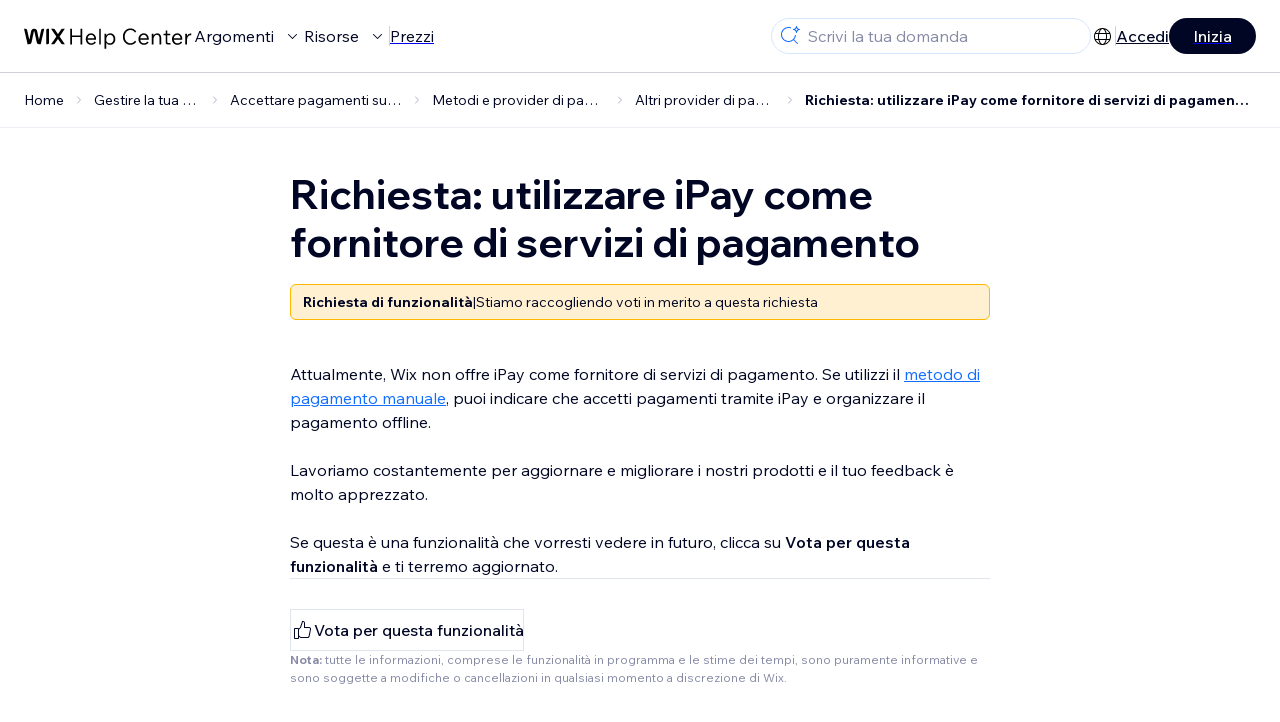

--- FILE ---
content_type: text/html; charset=utf-8
request_url: https://support.wix.com/it/article/richiesta-utilizzare-ipay-come-fornitore-di-servizi-di-pagamento
body_size: 80362
content:
<!DOCTYPE html><html lang="it"><head><meta charSet="utf-8" data-next-head=""/><meta name="viewport" content="width=device-width, initial-scale=1.0, maximum-scale=5" data-next-head=""/><title data-next-head="">Richiesta: utilizzare iPay come fornitore di servizi di pagamento | Centro di Assistenza | Wix.com</title><link rel="icon" sizes="192x192" href="https://www.wix.com/favicon.ico" type="image/x-icon" data-next-head=""/><link rel="apple-touch-icon" href="https://www.wix.com/favicon.ico" type="image/x-icon" data-next-head=""/><link rel="shortcut icon" href="https://www.wix.com/favicon.ico" type="image/x-icon" data-next-head=""/><base href="//support.wix.com/it" data-next-head=""/><meta http-equiv="content-type" content="text/html; charset=UTF-8" data-next-head=""/><meta http-equiv="content-language" content="it" data-next-head=""/><meta name="google-site-verification" content="caM2lnCRLah4A1mGepO9qL_hg8cqHdh3UzqMkNMaNAA" data-next-head=""/><meta name="msvalidate.01" content="EAC08BFE95D1B32E67B9383E0D78B5E3" data-next-head=""/><meta name="description" content="Attualmente, Wix non offre iPay come fornitore di servizi di pagamento. Se utilizzi il metodo di pagamento manuale, puoi indicare che accetti pagamenti tramite " data-next-head=""/><meta name="og:description" content="Attualmente, Wix non offre iPay come fornitore di servizi di pagamento. Se utilizzi il metodo di pagamento manuale, puoi indicare che accetti pagamenti tramite " data-next-head=""/><meta name="twitter:description" content="Attualmente, Wix non offre iPay come fornitore di servizi di pagamento. Se utilizzi il metodo di pagamento manuale, puoi indicare che accetti pagamenti tramite " data-next-head=""/><meta name="og:title" content="Richiesta: utilizzare iPay come fornitore di servizi di pagamento | Centro di Assistenza | Wix.com" data-next-head=""/><meta property="og:url" content="https://support.wix.com/it/article/richiesta-utilizzare-ipay-come-fornitore-di-servizi-di-pagamento" data-next-head=""/><meta property="og:type" content="website" data-next-head=""/><meta property="og:image" content="https://d2x3xhvgiqkx42.cloudfront.net/12345678-1234-1234-1234-1234567890ab/9bcef656-8661-40a7-8a59-7990c7f865e5/2018/03/06/acae4116-f4a0-446d-a19d-6450a5bd151d.jpg" data-next-head=""/><meta name="twitter:title" content="Richiesta: utilizzare iPay come fornitore di servizi di pagamento | Centro di Assistenza | Wix.com" data-next-head=""/><meta name="twitter:image:src" content="https://d2x3xhvgiqkx42.cloudfront.net/12345678-1234-1234-1234-1234567890ab/9bcef656-8661-40a7-8a59-7990c7f865e5/2018/03/06/acae4116-f4a0-446d-a19d-6450a5bd151d.jpg" data-next-head=""/><link rel="canonical" href="https://support.wix.com/it/article/richiesta-utilizzare-ipay-come-fornitore-di-servizi-di-pagamento" data-next-head=""/><link rel="alternate" hrefLang="de" href="https://support.wix.com/de/article/funktionsvorschlag-ipay-als-zahlungsanbieter-verwenden" data-next-head=""/><link rel="alternate" hrefLang="en" href="https://support.wix.com/en/article/request-using-ipay-as-a-payment-provider" data-next-head=""/><link rel="alternate" hrefLang="es" href="https://support.wix.com/es/article/solicitud-usar-ipay-como-proveedor-de-pagos" data-next-head=""/><link rel="alternate" hrefLang="fr" href="https://support.wix.com/fr/article/demande-de-fonctionnalité-utiliser-ipay-comme-fournisseur-de-paiement" data-next-head=""/><link rel="alternate" hrefLang="it" href="https://support.wix.com/it/article/richiesta-utilizzare-ipay-come-fornitore-di-servizi-di-pagamento" data-next-head=""/><link rel="alternate" hrefLang="ja" href="https://support.wix.com/ja/article/リクエスト：「ipay」を決済方法として使用したい" data-next-head=""/><link rel="alternate" hrefLang="ko" href="https://support.wix.com/ko/article/기능요청-결제-제공업체로-ipay-사용하기" data-next-head=""/><link rel="alternate" hrefLang="ru" href="https://support.wix.com/ru/article/пожелание-использование-ipay-в-качестве-способа-оплаты" data-next-head=""/><link rel="alternate" hrefLang="x-default" href="https://support.wix.com/en/article/request-using-ipay-as-a-payment-provider" data-next-head=""/><link rel="stylesheet" href="//static.parastorage.com/unpkg/@wix/wix-fonts@1.14.0/madefor.min.css"/>
<link rel="stylesheet" href="//static.parastorage.com/services/wix-footer/9ec02797730e05a13a84c409f9dd39ac3df1ba35296bfcbc54b81574/app.min.css"/>
<script id="wix-footer-script" defer="" src="//static.parastorage.com/services/wix-footer/9ec02797730e05a13a84c409f9dd39ac3df1ba35296bfcbc54b81574/app.bundle.min.js"></script>
<script>
  window.document.getElementById('wix-footer-script').onload = function () {
    var config = {"brand":"wix","language":"it","header":false,"footer":true,"languagePickerList":["de","en","es","fr","he","it","ja","ko","nl","pt","ru","tr","uk","zh-hant"],"postLogin":"https:\u002F\u002Fsupport.wix.com\u002Fit\u002Farticle\u002Frichiesta-utilizzare-ipay-come-fornitore-di-servizi-di-pagamento","postSignUp":"https:\u002F\u002Fsupport.wix.com\u002Fit\u002Farticle\u002Frichiesta-utilizzare-ipay-come-fornitore-di-servizi-di-pagamento","exposeApi":true,"stickyBehaviour":"none","showTooltipOnLogo":true,"postSignOut":"https:\u002F\u002Fsupport.wix.com\u002F\u002Faccount\u002Flogout?redirectUrl=https:\u002F\u002Fsupport.wix.com\u002Fit"};

    if (typeof config === 'string') {
      config = JSON.parse(config)
    }

    window.WixFooter.render({...config, target: document.querySelector('#WIX_FOOTER'), replaceTarget: true})
  };
</script>
<link rel="preload" href="https://static.parastorage.com/services/kb-client-nextjs/dist/_next/static/css/4cb63df418edec77.css" as="style"/><link rel="stylesheet" href="https://static.parastorage.com/services/kb-client-nextjs/dist/_next/static/css/4cb63df418edec77.css" data-n-g=""/><link rel="preload" href="https://static.parastorage.com/services/kb-client-nextjs/dist/_next/static/css/db41457ec4d18df7.css" as="style"/><link rel="stylesheet" href="https://static.parastorage.com/services/kb-client-nextjs/dist/_next/static/css/db41457ec4d18df7.css" data-n-p=""/><noscript data-n-css=""></noscript><script defer="" nomodule="" src="https://static.parastorage.com/services/kb-client-nextjs/dist/_next/static/chunks/polyfills-42372ed130431b0a.js"></script><script src="https://static.parastorage.com/services/kb-client-nextjs/dist/_next/static/chunks/webpack-76c0dba8e1cd107b.js" defer=""></script><script src="https://static.parastorage.com/services/kb-client-nextjs/dist/_next/static/chunks/framework-5b804252ceaa7219.js" defer=""></script><script src="https://static.parastorage.com/services/kb-client-nextjs/dist/_next/static/chunks/main-c49cc85d31cb4080.js" defer=""></script><script src="https://static.parastorage.com/services/kb-client-nextjs/dist/_next/static/chunks/pages/_app-bf4b78e55eae9b56.js" defer=""></script><script src="https://static.parastorage.com/services/kb-client-nextjs/dist/_next/static/chunks/56c12eb5-3dbbe526f9626b1f.js" defer=""></script><script src="https://static.parastorage.com/services/kb-client-nextjs/dist/_next/static/chunks/0f47b3b7-8124c0a960531d74.js" defer=""></script><script src="https://static.parastorage.com/services/kb-client-nextjs/dist/_next/static/chunks/493-cdf1fd12f260cb46.js" defer=""></script><script src="https://static.parastorage.com/services/kb-client-nextjs/dist/_next/static/chunks/1642-0ccaa2982d600b3c.js" defer=""></script><script src="https://static.parastorage.com/services/kb-client-nextjs/dist/_next/static/chunks/716-293c69faf4a5d461.js" defer=""></script><script src="https://static.parastorage.com/services/kb-client-nextjs/dist/_next/static/chunks/pages/article/%5BarticleTitle%5D-2d8c9c24d5119cae.js" defer=""></script><script src="https://static.parastorage.com/services/kb-client-nextjs/dist/_next/static/P0VWfv8XosdxI6eC_qONl/_buildManifest.js" defer=""></script><script src="https://static.parastorage.com/services/kb-client-nextjs/dist/_next/static/P0VWfv8XosdxI6eC_qONl/_ssgManifest.js" defer=""></script></head><body id="helpcenter"><div id="__next"><span data-newcolorsbranding="true" class="wds_1_231_0_newColorsBranding__root wds_1_231_0_madefordisplay__madefordisplay wds_1_231_0_madefor__madefor"><div data-hook="header" class="wds_1_231_0_Box__root wds_1_231_0_Box---direction-10-horizontal wds_1_231_0_Box---alignItems-13-space-between wds_1_231_0_Box---justifyContent-6-middle headerWrapper" style="--wds_1_231_0_Box-gap:0"><div class="wds_1_231_0_Box__root wds_1_231_0_Box---direction-10-horizontal" style="--wds_1_231_0_Box-gap:calc(8 * var(--wds-space-100, 6px))"><a class="headerLogoCTA" href="/it"><img src="https://static.parastorage.com/services/kb-client-nextjs/dist/public/images/header/header-logo.svg" alt="header-logo" width="170" height="29" loading="eager"/></a><div class="wds_1_231_0_Box__root wds_1_231_0_Box---direction-10-horizontal wds_1_231_0_Box---justifyContent-6-middle" style="--wds_1_231_0_Box-gap:calc(3 * var(--wds-space-100, 6px))"><button data-hook="header-topics" data-skin="dark" data-underline="none" data-size="medium" class="wds_1_231_0_ButtonCore__root wds_1_231_0_Focusable__root wds_1_231_0_TextButton__root wds_1_231_0_TextButton---skin-4-dark wds_1_231_0_TextButton---underline-4-none wds_1_231_0_TextButton---size-6-medium headerTextButton" type="button" tabindex="0" aria-disabled="false"><span class="wds_1_231_0_ButtonCore__content">Argomenti</span><svg viewBox="0 0 24 24" fill="currentColor" width="24" height="24" class="wds_1_231_0_ButtonCore__suffix" data-hook="suffix-icon"><path d="M8.14644661,10.1464466 C8.34170876,9.95118446 8.65829124,9.95118446 8.85355339,10.1464466 L12.4989857,13.7981758 L16.1502401,10.1464466 C16.3455022,9.95118446 16.6620847,9.95118446 16.8573469,10.1464466 C17.052609,10.3417088 17.052609,10.6582912 16.8573469,10.8535534 L12.4989857,15.2123894 L8.14644661,10.8535534 C7.95118446,10.6582912 7.95118446,10.3417088 8.14644661,10.1464466 Z"></path></svg></button><button data-hook="header-resources" data-skin="dark" data-underline="none" data-size="medium" class="wds_1_231_0_ButtonCore__root wds_1_231_0_Focusable__root wds_1_231_0_TextButton__root wds_1_231_0_TextButton---skin-4-dark wds_1_231_0_TextButton---underline-4-none wds_1_231_0_TextButton---size-6-medium headerTextButton" type="button" tabindex="0" aria-disabled="false"><span class="wds_1_231_0_ButtonCore__content">Risorse</span><svg viewBox="0 0 24 24" fill="currentColor" width="24" height="24" class="wds_1_231_0_ButtonCore__suffix" data-hook="suffix-icon"><path d="M8.14644661,10.1464466 C8.34170876,9.95118446 8.65829124,9.95118446 8.85355339,10.1464466 L12.4989857,13.7981758 L16.1502401,10.1464466 C16.3455022,9.95118446 16.6620847,9.95118446 16.8573469,10.1464466 C17.052609,10.3417088 17.052609,10.6582912 16.8573469,10.8535534 L12.4989857,15.2123894 L8.14644661,10.8535534 C7.95118446,10.6582912 7.95118446,10.3417088 8.14644661,10.1464466 Z"></path></svg></button><div class="wds_1_231_0_Box__root wds_1_231_0_Box---direction-10-horizontal" style="width:1px;height:20px;background-color:var(--wsr-color-D55, #CFD1DC);--wds_1_231_0_Box-gap:0"></div><a href="https://it.wix.com/premium-purchase-plan/dynamo" target="_blank" rel="noreferrer" data-hook="header-pricing"><button data-skin="dark" data-underline="none" data-size="medium" class="wds_1_231_0_ButtonCore__root wds_1_231_0_Focusable__root wds_1_231_0_TextButton__root wds_1_231_0_TextButton---skin-4-dark wds_1_231_0_TextButton---underline-4-none wds_1_231_0_TextButton---size-6-medium headerTextButton" type="button" tabindex="0" aria-disabled="false"><span class="wds_1_231_0_ButtonCore__content">Prezzi</span></button></a></div></div><div class="wds_1_231_0_Box__root wds_1_231_0_Box---direction-10-horizontal" style="--wds_1_231_0_Box-gap:calc(2 * var(--wds-space-100, 6px))"><div class="searchBarModal"><div class="wds_1_231_0_Input__root wds_1_231_0_Input---size-6-medium wds_1_231_0_Input---border-8-standard searchBarModalCTA" data-hook="search-bar-modal-entry-point" data-input-root="true" data-size="medium" data-prefix="true" data-focus="false"><div class="wds_1_231_0_Input__wrapper"><div class="wds_1_231_0_IconAffix__root wds_1_231_0_IconAffix---size-6-medium wds_1_231_0_IconAffix--inPrefix"><svg viewBox="0 0 24 24" fill="currentColor" width="24px" height="24px"><path d="M18.5 2a.5.5 0 0 1 .49.402l.108.539A2.5 2.5 0 0 0 21.06 4.9l.54.109a.5.5 0 0 1 0 .98l-.54.108A2.5 2.5 0 0 0 19.1 8.06l-.109.54a.5.5 0 0 1-.98 0l-.108-.54A2.5 2.5 0 0 0 15.94 6.1l-.54-.109a.5.5 0 0 1 0-.98l.54-.108A2.5 2.5 0 0 0 17.9 2.94l.109-.54A.5.5 0 0 1 18.5 2Zm0 2.168A3.504 3.504 0 0 1 17.169 5.5 3.504 3.504 0 0 1 18.5 6.832 3.504 3.504 0 0 1 19.831 5.5 3.504 3.504 0 0 1 18.5 4.168ZM10.5 3c.877 0 1.718.15 2.5.427v1.071A6.5 6.5 0 1 0 16.981 11h1.003a7.468 7.468 0 0 1-1.839 4.438l3.709 3.708a.5.5 0 0 1-.708.708l-3.708-3.709A7.5 7.5 0 1 1 10.5 3Z"></path></svg></div><input data-hook="wsr-input" data-mask="false" class="wds_1_231_0_Input__input" style="text-overflow:clip" placeholder="Scrivi la tua domanda" readonly="" maxLength="524288" value=""/></div></div><div data-hook="search-bar-modal"></div></div><div class="wds_1_231_0_Box__root wds_1_231_0_Box---direction-10-horizontal wds_1_231_0_Box---justifyContent-6-middle" style="--wds_1_231_0_Box-gap:calc(2 * var(--wds-space-100, 6px))"><div data-hook="header-language-menu" data-popover-root="true" data-list-type="action" class="wds_1_231_0_PopoverNext__root wds_1_231_0_DropdownBase__root wds_1_231_0_DropdownBase--withWidth wds_1_231_0_PopoverMenu__root languageMenu"><div data-hook="header-language-menu-trigger" class="wds_1_231_0_PopoverNextTrigger__root wds_1_231_0_DropdownBase__trigger" aria-expanded="false" aria-haspopup="dialog"><svg viewBox="0 0 24 24" fill="currentColor" width="24" height="24" data-hook="header-language-menu-button" class="languageMenuIcon"><path d="M4.42676427,15 L7.19778729,15 C7.069206,14.209578 7,13.3700549 7,12.5 C7,11.6299451 7.069206,10.790422 7.19778729,10 L4.42676427,10 C4.15038555,10.7819473 4,11.6234114 4,12.5 C4,13.3765886 4.15038555,14.2180527 4.42676427,15 Z M4.86504659,16 C5.7403587,17.6558985 7.21741102,18.9446239 9.0050441,19.5750165 C8.30729857,18.6953657 7.74701714,17.4572396 7.39797964,16 L4.86504659,16 Z M18.5732357,15 C18.8496144,14.2180527 19,13.3765886 19,12.5 C19,11.6234114 18.8496144,10.7819473 18.5732357,10 L15.8022127,10 C15.930794,10.790422 16,11.6299451 16,12.5 C16,13.3700549 15.930794,14.209578 15.8022127,15 L18.5732357,15 Z M18.1349534,16 L15.6020204,16 C15.2529829,17.4572396 14.6927014,18.6953657 13.9949559,19.5750165 C15.782589,18.9446239 17.2596413,17.6558985 18.1349534,16 Z M8.21230689,15 L14.7876931,15 C14.9240019,14.2216581 15,13.3811544 15,12.5 C15,11.6188456 14.9240019,10.7783419 14.7876931,10 L8.21230689,10 C8.07599807,10.7783419 8,11.6188456 8,12.5 C8,13.3811544 8.07599807,14.2216581 8.21230689,15 Z M8.42865778,16 C9.05255412,18.3998027 10.270949,20 11.5,20 C12.729051,20 13.9474459,18.3998027 14.5713422,16 L8.42865778,16 Z M4.86504659,9 L7.39797964,9 C7.74701714,7.54276045 8.30729857,6.30463431 9.0050441,5.42498347 C7.21741102,6.05537614 5.7403587,7.34410146 4.86504659,9 Z M18.1349534,9 C17.2596413,7.34410146 15.782589,6.05537614 13.9949559,5.42498347 C14.6927014,6.30463431 15.2529829,7.54276045 15.6020204,9 L18.1349534,9 Z M8.42865778,9 L14.5713422,9 C13.9474459,6.60019727 12.729051,5 11.5,5 C10.270949,5 9.05255412,6.60019727 8.42865778,9 Z M11.5,21 C6.80557963,21 3,17.1944204 3,12.5 C3,7.80557963 6.80557963,4 11.5,4 C16.1944204,4 20,7.80557963 20,12.5 C20,17.1944204 16.1944204,21 11.5,21 Z"></path></svg></div></div><div class="wds_1_231_0_Box__root wds_1_231_0_Box---direction-10-horizontal wds_1_231_0_Box---justifyContent-6-middle" style="--wds_1_231_0_Box-gap:calc(3 * var(--wds-space-100, 6px))"><div class="wds_1_231_0_Box__root wds_1_231_0_Box---direction-10-horizontal" style="width:1px;height:20px;background-color:var(--wsr-color-D55, #CFD1DC);--wds_1_231_0_Box-gap:0"></div><a href="https://users.wix.com/signin?view=sign-up&amp;sendEmail=true&amp;loginCompName=SignUp_Mobile&amp;referralInfo=SignUp_Mobile&amp;postSignUp=https://support.wix.com/it/article/richiesta-utilizzare-ipay-come-fornitore-di-servizi-di-pagamento&amp;postLogin=https://support.wix.com/it/article/richiesta-utilizzare-ipay-come-fornitore-di-servizi-di-pagamento&amp;loginDialogContext=login&amp;originUrl=https://support.wix.com/it/article/richiesta-utilizzare-ipay-come-fornitore-di-servizi-di-pagamento&amp;forceRender=true" rel="noreferrer" data-hook="header-login"><button data-skin="dark" data-weight="normal" data-underline="always" data-size="medium" class="wds_1_231_0_ButtonCore__root wds_1_231_0_Focusable__root wds_1_231_0_TextButton__root wds_1_231_0_TextButton---skin-4-dark wds_1_231_0_TextButton---underline-6-always wds_1_231_0_TextButton---weight-6-normal wds_1_231_0_TextButton---size-6-medium" type="button" tabindex="0" aria-disabled="false"><span class="wds_1_231_0_ButtonCore__content">Accedi</span></button></a></div><a href="https://users.wix.com/signin?view=sign-up&amp;sendEmail=true&amp;loginCompName=SignUp_Mobile&amp;referralInfo=SignUp_Mobile&amp;postSignUp=https://support.wix.com/it/article/richiesta-utilizzare-ipay-come-fornitore-di-servizi-di-pagamento&amp;postLogin=https://support.wix.com/it/article/richiesta-utilizzare-ipay-come-fornitore-di-servizi-di-pagamento&amp;loginDialogContext=signup&amp;originUrl=https://support.wix.com/it/article/richiesta-utilizzare-ipay-come-fornitore-di-servizi-di-pagamento" target="_blank" rel="noreferrer" data-hook="header-get-started"><button data-size="medium" data-skin="dark" class="wds_1_231_0_ButtonCore__root wds_1_231_0_Focusable__root wds_1_231_0_Button__root wds_1_231_0_Button---skin-4-dark wds_1_231_0_Button---priority-7-primary wds_1_231_0_Button---size-6-medium" type="button" tabindex="0"><span class="wds_1_231_0_ButtonCore__content">Inizia</span></button></a></div></div><div data-hook="header-expandable-menu" class="wds_1_231_0_Box__root wds_1_231_0_Box---direction-8-vertical expandableMenu" style="--wds_1_231_0_Box-gap:0"><div class="wds_1_231_0_Box__root wds_1_231_0_Box---direction-10-horizontal itemsAndPreview" style="--wds_1_231_0_Box-gap:0"><div class="wds_1_231_0_Box__root wds_1_231_0_Box---direction-10-horizontal items" style="--wds_1_231_0_Box-gap:0"><div class="item"><div class="wds_1_231_0_Box__root wds_1_231_0_Box---direction-8-vertical" style="width:100%;--wds_1_231_0_Box-gap:calc(1 * var(--wds-space-100, 6px))"><a href="/it/primi-passi"><button data-hook="header-expandable-menu-item-name" data-skin="dark" data-weight="bold" data-underline="none" data-size="medium" class="wds_1_231_0_ButtonCore__root wds_1_231_0_Focusable__root wds_1_231_0_TextButton__root wds_1_231_0_TextButton---skin-4-dark wds_1_231_0_TextButton---underline-4-none wds_1_231_0_TextButton---weight-4-bold wds_1_231_0_TextButton---size-6-medium wds_1_231_0_TextButton--ellipsis itemName" type="button" tabindex="0" aria-disabled="false"><span class="wds_1_231_0_ButtonCore__content wds_1_231_0_TextComponent__text wds_1_231_0_TextComponent---ellipsisLines-10-singleLine">Primi passi</span></button></a><span data-hook="header-expandable-menu-item-description" data-mask="false" class="wds_1_231_0_Text__root wds_1_231_0_Text---size-6-medium wds_1_231_0_Text--secondary wds_1_231_0_Text---skin-8-standard wds_1_231_0_Text---weight-4-thin wds_1_231_0_Text---list-style-9-checkmark wds_1_231_0_Text---overflow-wrap-6-normal" data-size="medium" data-secondary="true" data-skin="standard" data-light="false" data-weight="thin" data-widows="false" data-list-style="checkmark" data-overflow-wrap="normal">Scopri come creare il sito per la tua attività con Wix.</span></div></div><div class="item"><div class="wds_1_231_0_Box__root wds_1_231_0_Box---direction-8-vertical" style="width:100%;--wds_1_231_0_Box-gap:calc(1 * var(--wds-space-100, 6px))"><a href="/it/creare-il-tuo-sito"><button data-hook="header-expandable-menu-item-name" data-skin="dark" data-weight="bold" data-underline="none" data-size="medium" class="wds_1_231_0_ButtonCore__root wds_1_231_0_Focusable__root wds_1_231_0_TextButton__root wds_1_231_0_TextButton---skin-4-dark wds_1_231_0_TextButton---underline-4-none wds_1_231_0_TextButton---weight-4-bold wds_1_231_0_TextButton---size-6-medium wds_1_231_0_TextButton--ellipsis itemName" type="button" tabindex="0" aria-disabled="false"><span class="wds_1_231_0_ButtonCore__content wds_1_231_0_TextComponent__text wds_1_231_0_TextComponent---ellipsisLines-10-singleLine">Creare il tuo sito</span></button></a><span data-hook="header-expandable-menu-item-description" data-mask="false" class="wds_1_231_0_Text__root wds_1_231_0_Text---size-6-medium wds_1_231_0_Text--secondary wds_1_231_0_Text---skin-8-standard wds_1_231_0_Text---weight-4-thin wds_1_231_0_Text---list-style-9-checkmark wds_1_231_0_Text---overflow-wrap-6-normal" data-size="medium" data-secondary="true" data-skin="standard" data-light="false" data-weight="thin" data-widows="false" data-list-style="checkmark" data-overflow-wrap="normal">Progetta il tuo sito con le funzionalità intuitive di Wix.</span></div></div><div class="item"><div class="wds_1_231_0_Box__root wds_1_231_0_Box---direction-8-vertical" style="width:100%;--wds_1_231_0_Box-gap:calc(1 * var(--wds-space-100, 6px))"><a href="/it/account-e-fatturazione"><button data-hook="header-expandable-menu-item-name" data-skin="dark" data-weight="bold" data-underline="none" data-size="medium" class="wds_1_231_0_ButtonCore__root wds_1_231_0_Focusable__root wds_1_231_0_TextButton__root wds_1_231_0_TextButton---skin-4-dark wds_1_231_0_TextButton---underline-4-none wds_1_231_0_TextButton---weight-4-bold wds_1_231_0_TextButton---size-6-medium wds_1_231_0_TextButton--ellipsis itemName" type="button" tabindex="0" aria-disabled="false"><span class="wds_1_231_0_ButtonCore__content wds_1_231_0_TextComponent__text wds_1_231_0_TextComponent---ellipsisLines-10-singleLine">Account e fatturazione</span></button></a><span data-hook="header-expandable-menu-item-description" data-mask="false" class="wds_1_231_0_Text__root wds_1_231_0_Text---size-6-medium wds_1_231_0_Text--secondary wds_1_231_0_Text---skin-8-standard wds_1_231_0_Text---weight-4-thin wds_1_231_0_Text---list-style-9-checkmark wds_1_231_0_Text---overflow-wrap-6-normal" data-size="medium" data-secondary="true" data-skin="standard" data-light="false" data-weight="thin" data-widows="false" data-list-style="checkmark" data-overflow-wrap="normal">Gestisci abbonamenti, pacchetti e fatture.</span></div></div><div class="item"><div class="wds_1_231_0_Box__root wds_1_231_0_Box---direction-8-vertical" style="width:100%;--wds_1_231_0_Box-gap:calc(1 * var(--wds-space-100, 6px))"><a href="/it/usare-le-app-mobile-wix"><button data-hook="header-expandable-menu-item-name" data-skin="dark" data-weight="bold" data-underline="none" data-size="medium" class="wds_1_231_0_ButtonCore__root wds_1_231_0_Focusable__root wds_1_231_0_TextButton__root wds_1_231_0_TextButton---skin-4-dark wds_1_231_0_TextButton---underline-4-none wds_1_231_0_TextButton---weight-4-bold wds_1_231_0_TextButton---size-6-medium wds_1_231_0_TextButton--ellipsis itemName" type="button" tabindex="0" aria-disabled="false"><span class="wds_1_231_0_ButtonCore__content wds_1_231_0_TextComponent__text wds_1_231_0_TextComponent---ellipsisLines-10-singleLine">Usare le app mobile Wix</span></button></a><span data-hook="header-expandable-menu-item-description" data-mask="false" class="wds_1_231_0_Text__root wds_1_231_0_Text---size-6-medium wds_1_231_0_Text--secondary wds_1_231_0_Text---skin-8-standard wds_1_231_0_Text---weight-4-thin wds_1_231_0_Text---list-style-9-checkmark wds_1_231_0_Text---overflow-wrap-6-normal" data-size="medium" data-secondary="true" data-skin="standard" data-light="false" data-weight="thin" data-widows="false" data-list-style="checkmark" data-overflow-wrap="normal">Gestisci la tua attività e comunica con i tuoi membri.</span></div></div><div class="item"><div class="wds_1_231_0_Box__root wds_1_231_0_Box---direction-8-vertical" style="width:100%;--wds_1_231_0_Box-gap:calc(1 * var(--wds-space-100, 6px))"><a href="/it/collegare-un-dominio"><button data-hook="header-expandable-menu-item-name" data-skin="dark" data-weight="bold" data-underline="none" data-size="medium" class="wds_1_231_0_ButtonCore__root wds_1_231_0_Focusable__root wds_1_231_0_TextButton__root wds_1_231_0_TextButton---skin-4-dark wds_1_231_0_TextButton---underline-4-none wds_1_231_0_TextButton---weight-4-bold wds_1_231_0_TextButton---size-6-medium wds_1_231_0_TextButton--ellipsis itemName" type="button" tabindex="0" aria-disabled="false"><span class="wds_1_231_0_ButtonCore__content wds_1_231_0_TextComponent__text wds_1_231_0_TextComponent---ellipsisLines-10-singleLine">Collegare un dominio</span></button></a><span data-hook="header-expandable-menu-item-description" data-mask="false" class="wds_1_231_0_Text__root wds_1_231_0_Text---size-6-medium wds_1_231_0_Text--secondary wds_1_231_0_Text---skin-8-standard wds_1_231_0_Text---weight-4-thin wds_1_231_0_Text---list-style-9-checkmark wds_1_231_0_Text---overflow-wrap-6-normal" data-size="medium" data-secondary="true" data-skin="standard" data-light="false" data-weight="thin" data-widows="false" data-list-style="checkmark" data-overflow-wrap="normal">Acquista, trasferisci e collega un dominio al tuo sito.</span></div></div><div class="item"><div class="wds_1_231_0_Box__root wds_1_231_0_Box---direction-8-vertical" style="width:100%;--wds_1_231_0_Box-gap:calc(1 * var(--wds-space-100, 6px))"><a href="/it/gestire-la-tua-attivit%C3%A0"><button data-hook="header-expandable-menu-item-name" data-skin="dark" data-weight="bold" data-underline="none" data-size="medium" class="wds_1_231_0_ButtonCore__root wds_1_231_0_Focusable__root wds_1_231_0_TextButton__root wds_1_231_0_TextButton---skin-4-dark wds_1_231_0_TextButton---underline-4-none wds_1_231_0_TextButton---weight-4-bold wds_1_231_0_TextButton---size-6-medium wds_1_231_0_TextButton--ellipsis itemName" type="button" tabindex="0" aria-disabled="false"><span class="wds_1_231_0_ButtonCore__content wds_1_231_0_TextComponent__text wds_1_231_0_TextComponent---ellipsisLines-10-singleLine">Gestire la tua attività</span></button></a><span data-hook="header-expandable-menu-item-description" data-mask="false" class="wds_1_231_0_Text__root wds_1_231_0_Text---size-6-medium wds_1_231_0_Text--secondary wds_1_231_0_Text---skin-8-standard wds_1_231_0_Text---weight-4-thin wds_1_231_0_Text---list-style-9-checkmark wds_1_231_0_Text---overflow-wrap-6-normal" data-size="medium" data-secondary="true" data-skin="standard" data-light="false" data-weight="thin" data-widows="false" data-list-style="checkmark" data-overflow-wrap="normal">Fai crescere la tua attività online con gli strumenti giusti.</span></div></div><div class="item"><div class="wds_1_231_0_Box__root wds_1_231_0_Box---direction-8-vertical" style="width:100%;--wds_1_231_0_Box-gap:calc(1 * var(--wds-space-100, 6px))"><a href="/it/promuovere-il-tuo-sito"><button data-hook="header-expandable-menu-item-name" data-skin="dark" data-weight="bold" data-underline="none" data-size="medium" class="wds_1_231_0_ButtonCore__root wds_1_231_0_Focusable__root wds_1_231_0_TextButton__root wds_1_231_0_TextButton---skin-4-dark wds_1_231_0_TextButton---underline-4-none wds_1_231_0_TextButton---weight-4-bold wds_1_231_0_TextButton---size-6-medium wds_1_231_0_TextButton--ellipsis itemName" type="button" tabindex="0" aria-disabled="false"><span class="wds_1_231_0_ButtonCore__content wds_1_231_0_TextComponent__text wds_1_231_0_TextComponent---ellipsisLines-10-singleLine">Promuovere il tuo sito</span></button></a><span data-hook="header-expandable-menu-item-description" data-mask="false" class="wds_1_231_0_Text__root wds_1_231_0_Text---size-6-medium wds_1_231_0_Text--secondary wds_1_231_0_Text---skin-8-standard wds_1_231_0_Text---weight-4-thin wds_1_231_0_Text---list-style-9-checkmark wds_1_231_0_Text---overflow-wrap-6-normal" data-size="medium" data-secondary="true" data-skin="standard" data-light="false" data-weight="thin" data-widows="false" data-list-style="checkmark" data-overflow-wrap="normal">Aumenta la visibilità del tuo sito con il marketing e la SEO.</span></div></div><div class="item"><div class="wds_1_231_0_Box__root wds_1_231_0_Box---direction-8-vertical" style="width:100%;--wds_1_231_0_Box-gap:calc(1 * var(--wds-space-100, 6px))"><a href="/it/studio-partner-ed-enterprise"><button data-hook="header-expandable-menu-item-name" data-skin="dark" data-weight="bold" data-underline="none" data-size="medium" class="wds_1_231_0_ButtonCore__root wds_1_231_0_Focusable__root wds_1_231_0_TextButton__root wds_1_231_0_TextButton---skin-4-dark wds_1_231_0_TextButton---underline-4-none wds_1_231_0_TextButton---weight-4-bold wds_1_231_0_TextButton---size-6-medium wds_1_231_0_TextButton--ellipsis itemName" type="button" tabindex="0" aria-disabled="false"><span class="wds_1_231_0_ButtonCore__content wds_1_231_0_TextComponent__text wds_1_231_0_TextComponent---ellipsisLines-10-singleLine">Studio, Partner ed Enterprise</span></button></a><span data-hook="header-expandable-menu-item-description" data-mask="false" class="wds_1_231_0_Text__root wds_1_231_0_Text---size-6-medium wds_1_231_0_Text--secondary wds_1_231_0_Text---skin-8-standard wds_1_231_0_Text---weight-4-thin wds_1_231_0_Text---list-style-9-checkmark wds_1_231_0_Text---overflow-wrap-6-normal" data-size="medium" data-secondary="true" data-skin="standard" data-light="false" data-weight="thin" data-widows="false" data-list-style="checkmark" data-overflow-wrap="normal">Lavora in modo efficace con le funzionalità più avanzate.</span></div></div><div class="item"><div class="wds_1_231_0_Box__root wds_1_231_0_Box---direction-8-vertical" style="width:100%;--wds_1_231_0_Box-gap:calc(1 * var(--wds-space-100, 6px))"><a href="/it/assistenza"><button data-hook="header-expandable-menu-item-name" data-skin="dark" data-weight="bold" data-underline="none" data-size="medium" class="wds_1_231_0_ButtonCore__root wds_1_231_0_Focusable__root wds_1_231_0_TextButton__root wds_1_231_0_TextButton---skin-4-dark wds_1_231_0_TextButton---underline-4-none wds_1_231_0_TextButton---weight-4-bold wds_1_231_0_TextButton---size-6-medium wds_1_231_0_TextButton--ellipsis itemName" type="button" tabindex="0" aria-disabled="false"><span class="wds_1_231_0_ButtonCore__content wds_1_231_0_TextComponent__text wds_1_231_0_TextComponent---ellipsisLines-10-singleLine">Assistenza</span></button></a><span data-hook="header-expandable-menu-item-description" data-mask="false" class="wds_1_231_0_Text__root wds_1_231_0_Text---size-6-medium wds_1_231_0_Text--secondary wds_1_231_0_Text---skin-8-standard wds_1_231_0_Text---weight-4-thin wds_1_231_0_Text---list-style-9-checkmark wds_1_231_0_Text---overflow-wrap-6-normal" data-size="medium" data-secondary="true" data-skin="standard" data-light="false" data-weight="thin" data-widows="false" data-list-style="checkmark" data-overflow-wrap="normal">Scopri i problemi noti, trova soluzioni o contattaci.</span></div></div></div><div class="wds_1_231_0_Box__root wds_1_231_0_Box---direction-10-horizontal wds_1_231_0_Box---alignItems-6-center preview" style="--wds_1_231_0_Box-gap:0"><img src="https://static.parastorage.com/services/kb-client-nextjs/dist/public/images/trending-articles/trending-articles-new.jpg" alt="placeholder-preview-image" height="330" width="330" class="previewImage show topics" loading="lazy"/></div></div></div><div data-hook="header-expandable-menu" class="wds_1_231_0_Box__root wds_1_231_0_Box---direction-8-vertical expandableMenu" style="--wds_1_231_0_Box-gap:0"><div class="wds_1_231_0_Box__root wds_1_231_0_Box---direction-10-horizontal itemsAndPreview" style="--wds_1_231_0_Box-gap:0"><div class="wds_1_231_0_Box__root wds_1_231_0_Box---direction-8-vertical items" style="--wds_1_231_0_Box-gap:0"><div class="item"><div class="wds_1_231_0_Box__root wds_1_231_0_Box---direction-8-vertical" style="width:100%;--wds_1_231_0_Box-gap:calc(1 * var(--wds-space-100, 6px))"><a target="_blank" rel="noreferrer" href="https://www.wix.com/learn" data-hook="header-expandable-menu-item-link"><button data-hook="header-expandable-menu-item-name" data-skin="dark" data-weight="bold" data-underline="none" data-size="medium" class="wds_1_231_0_ButtonCore__root wds_1_231_0_Focusable__root wds_1_231_0_TextButton__root wds_1_231_0_TextButton---skin-4-dark wds_1_231_0_TextButton---underline-4-none wds_1_231_0_TextButton---weight-4-bold wds_1_231_0_TextButton---size-6-medium wds_1_231_0_TextButton--ellipsis itemName" type="button" tabindex="0" aria-disabled="false"><span class="wds_1_231_0_ButtonCore__content wds_1_231_0_TextComponent__text wds_1_231_0_TextComponent---ellipsisLines-10-singleLine">Wix Learn</span></button></a><span data-hook="header-expandable-menu-item-description" data-mask="false" class="wds_1_231_0_Text__root wds_1_231_0_Text---size-6-medium wds_1_231_0_Text--secondary wds_1_231_0_Text---skin-8-standard wds_1_231_0_Text---weight-4-thin wds_1_231_0_Text---list-style-9-checkmark wds_1_231_0_Text---overflow-wrap-6-normal" data-size="medium" data-secondary="true" data-skin="standard" data-light="false" data-weight="thin" data-widows="false" data-list-style="checkmark" data-overflow-wrap="normal">Diventa un esperto con i nostri corsi e tutorial.</span></div></div><div class="item"><div class="wds_1_231_0_Box__root wds_1_231_0_Box---direction-8-vertical" style="width:100%;--wds_1_231_0_Box-gap:calc(1 * var(--wds-space-100, 6px))"><a target="_blank" rel="noreferrer" href="https://www.wix.com/blog" data-hook="header-expandable-menu-item-link"><button data-hook="header-expandable-menu-item-name" data-skin="dark" data-weight="bold" data-underline="none" data-size="medium" class="wds_1_231_0_ButtonCore__root wds_1_231_0_Focusable__root wds_1_231_0_TextButton__root wds_1_231_0_TextButton---skin-4-dark wds_1_231_0_TextButton---underline-4-none wds_1_231_0_TextButton---weight-4-bold wds_1_231_0_TextButton---size-6-medium wds_1_231_0_TextButton--ellipsis itemName" type="button" tabindex="0" aria-disabled="false"><span class="wds_1_231_0_ButtonCore__content wds_1_231_0_TextComponent__text wds_1_231_0_TextComponent---ellipsisLines-10-singleLine">Wix Blog</span></button></a><span data-hook="header-expandable-menu-item-description" data-mask="false" class="wds_1_231_0_Text__root wds_1_231_0_Text---size-6-medium wds_1_231_0_Text--secondary wds_1_231_0_Text---skin-8-standard wds_1_231_0_Text---weight-4-thin wds_1_231_0_Text---list-style-9-checkmark wds_1_231_0_Text---overflow-wrap-6-normal" data-size="medium" data-secondary="true" data-skin="standard" data-light="false" data-weight="thin" data-widows="false" data-list-style="checkmark" data-overflow-wrap="normal">Scopri i consigli per web design, marketing e molto altro.</span></div></div><div class="item"><div class="wds_1_231_0_Box__root wds_1_231_0_Box---direction-8-vertical" style="width:100%;--wds_1_231_0_Box-gap:calc(1 * var(--wds-space-100, 6px))"><a target="_blank" rel="noreferrer" href="https://www.wix.com/seo/learn" data-hook="header-expandable-menu-item-link"><button data-hook="header-expandable-menu-item-name" data-skin="dark" data-weight="bold" data-underline="none" data-size="medium" class="wds_1_231_0_ButtonCore__root wds_1_231_0_Focusable__root wds_1_231_0_TextButton__root wds_1_231_0_TextButton---skin-4-dark wds_1_231_0_TextButton---underline-4-none wds_1_231_0_TextButton---weight-4-bold wds_1_231_0_TextButton---size-6-medium wds_1_231_0_TextButton--ellipsis itemName" type="button" tabindex="0" aria-disabled="false"><span class="wds_1_231_0_ButtonCore__content wds_1_231_0_TextComponent__text wds_1_231_0_TextComponent---ellipsisLines-10-singleLine">SEO Learning Hub</span></button></a><span data-hook="header-expandable-menu-item-description" data-mask="false" class="wds_1_231_0_Text__root wds_1_231_0_Text---size-6-medium wds_1_231_0_Text--secondary wds_1_231_0_Text---skin-8-standard wds_1_231_0_Text---weight-4-thin wds_1_231_0_Text---list-style-9-checkmark wds_1_231_0_Text---overflow-wrap-6-normal" data-size="medium" data-secondary="true" data-skin="standard" data-light="false" data-weight="thin" data-widows="false" data-list-style="checkmark" data-overflow-wrap="normal">Scopri come far crescere il traffico organico del tuo sito.</span></div></div><div class="item"><div class="wds_1_231_0_Box__root wds_1_231_0_Box---direction-8-vertical" style="width:100%;--wds_1_231_0_Box-gap:calc(1 * var(--wds-space-100, 6px))"><a target="_blank" rel="noreferrer" href="https://dev.wix.com/docs/develop-websites" data-hook="header-expandable-menu-item-link"><button data-hook="header-expandable-menu-item-name" data-skin="dark" data-weight="bold" data-underline="none" data-size="medium" class="wds_1_231_0_ButtonCore__root wds_1_231_0_Focusable__root wds_1_231_0_TextButton__root wds_1_231_0_TextButton---skin-4-dark wds_1_231_0_TextButton---underline-4-none wds_1_231_0_TextButton---weight-4-bold wds_1_231_0_TextButton---size-6-medium wds_1_231_0_TextButton--ellipsis itemName" type="button" tabindex="0" aria-disabled="false"><span class="wds_1_231_0_ButtonCore__content wds_1_231_0_TextComponent__text wds_1_231_0_TextComponent---ellipsisLines-10-singleLine">Website development</span></button></a><span data-hook="header-expandable-menu-item-description" data-mask="false" class="wds_1_231_0_Text__root wds_1_231_0_Text---size-6-medium wds_1_231_0_Text--secondary wds_1_231_0_Text---skin-8-standard wds_1_231_0_Text---weight-4-thin wds_1_231_0_Text---list-style-9-checkmark wds_1_231_0_Text---overflow-wrap-6-normal" data-size="medium" data-secondary="true" data-skin="standard" data-light="false" data-weight="thin" data-widows="false" data-list-style="checkmark" data-overflow-wrap="normal">Crea il tuo sito con la nostra piattaforma full stack.</span></div></div><div class="item"><div class="wds_1_231_0_Box__root wds_1_231_0_Box---direction-8-vertical" style="width:100%;--wds_1_231_0_Box-gap:calc(1 * var(--wds-space-100, 6px))"><a target="_blank" rel="noreferrer" href="https://www.wix.com/marketplace" data-hook="header-expandable-menu-item-link"><button data-hook="header-expandable-menu-item-name" data-skin="dark" data-weight="bold" data-underline="none" data-size="medium" class="wds_1_231_0_ButtonCore__root wds_1_231_0_Focusable__root wds_1_231_0_TextButton__root wds_1_231_0_TextButton---skin-4-dark wds_1_231_0_TextButton---underline-4-none wds_1_231_0_TextButton---weight-4-bold wds_1_231_0_TextButton---size-6-medium wds_1_231_0_TextButton--ellipsis itemName" type="button" tabindex="0" aria-disabled="false"><span class="wds_1_231_0_ButtonCore__content wds_1_231_0_TextComponent__text wds_1_231_0_TextComponent---ellipsisLines-10-singleLine">Assumi un professionista</span></button></a><span data-hook="header-expandable-menu-item-description" data-mask="false" class="wds_1_231_0_Text__root wds_1_231_0_Text---size-6-medium wds_1_231_0_Text--secondary wds_1_231_0_Text---skin-8-standard wds_1_231_0_Text---weight-4-thin wds_1_231_0_Text---list-style-9-checkmark wds_1_231_0_Text---overflow-wrap-6-normal" data-size="medium" data-secondary="true" data-skin="standard" data-light="false" data-weight="thin" data-widows="false" data-list-style="checkmark" data-overflow-wrap="normal">Trova un esperto che ti aiuti a raggiungere i tuoi obiettivi.</span></div></div></div><div class="wds_1_231_0_Box__root wds_1_231_0_Box---direction-10-horizontal wds_1_231_0_Box---alignItems-6-center preview" style="--wds_1_231_0_Box-gap:0"><img src="https://static.parastorage.com/services/kb-client-nextjs/dist/public/images/header/resources/placeholder.png" alt="placeholder-preview-image" height="330" width="330" class="previewImage show resources" loading="lazy"/></div></div></div></div><div class="wds_1_231_0_Box__root wds_1_231_0_Box---direction-8-vertical NotificationBar_notificationBar__81_80" style="--wds_1_231_0_Box-gap:0"><div class="LanguageSupportedNotification_notification__fWMrV"><div class="wds_1_231_0_Notification__root wds_1_231_0_Notification---skin-8-standard wds_1_231_0_Notification---type-6-global" data-hook="language-supported-notification" data-skin="standard" data-type="global"><div class="wds_1_231_0_Notification__animator" style="overflow:hidden;transition:height 200ms;height:0"><div class="wds_1_231_0_Notification__animatorContent"></div></div></div></div></div><div class="wds_1_231_0_Box__root wds_1_231_0_Box---direction-8-vertical page-template PageTemplate_wrapper__Wp45Q" style="--wds_1_231_0_Box-gap:0"><div class="wds_1_231_0_Box__root wds_1_231_0_Box---direction-8-vertical" style="--wds_1_231_0_Box-gap:0"><div data-hook="breadcrumbs" class="wds_1_231_0_Box__root wds_1_231_0_Box---direction-10-horizontal wds_1_231_0_Box---justifyContent-6-middle Breadcrumbs_wrapper__TMjoj" style="--wds_1_231_0_Box-gap:0"><div class="wds_1_231_0_Box__root wds_1_231_0_Box---direction-8-vertical wds_1_231_0_Box---justifyContent-6-middle Breadcrumbs_menu__0tsPr" style="--wds_1_231_0_Box-gap:0;align-content:center"></div><div class="Breadcrumbs_scrollableIndicator__AYwIG"></div><ol tabindex="0" class="Breadcrumbs_breadcrumbs__LiFaq" itemscope="" itemType="https://schema.org/BreadcrumbList"><div class="wds_1_231_0_Box__root wds_1_231_0_Box---direction-10-horizontal" style="--wds_1_231_0_Box-gap:0;align-content:top"><div class="wds_1_231_0_Box__root wds_1_231_0_Box---direction-10-horizontal wds_1_231_0_Box---alignItems-6-center wds_1_231_0_Box---justifyContent-6-middle Breadcrumb_breadcrumbItem__tZDLz" style="--wds_1_231_0_Box-gap:0"><li itemProp="itemListElement" class="BreadcrumbsStructuredData_breadcrumbsStructuredData__hkDSI" itemscope="" itemType="https://schema.org/ListItem"><a class="Breadcrumb_collapseItem__Bs1RZ" data-hook="breadcrumb-link" itemProp="item" href="/it"><span itemProp="name" data-hook="breadcrumb-link-text" data-mask="false" class="wds_1_231_0_Text__root wds_1_231_0_Text---size-5-small wds_1_231_0_Text---skin-8-standard wds_1_231_0_Text---weight-4-thin wds_1_231_0_Text---list-style-9-checkmark wds_1_231_0_Text---overflow-wrap-6-normal wds_1_231_0_TextComponent__text wds_1_231_0_TextComponent---ellipsisLines-10-singleLine Breadcrumb_breadcrumbItemText__TLZPA Breadcrumb_breadcrumbItemTextLink__PNXpJ" data-size="small" data-secondary="false" data-skin="standard" data-light="false" data-weight="thin" data-widows="false" data-list-style="checkmark" data-overflow-wrap="normal">Home</span></a><meta itemProp="position" content="0"/></li></div></div><div class="wds_1_231_0_Box__root wds_1_231_0_Box---direction-10-horizontal wds_1_231_0_Box---alignItems-6-center wds_1_231_0_Box---justifyContent-6-middle Breadcrumb_breadcrumbItem__tZDLz" style="--wds_1_231_0_Box-gap:0"><div data-hook="breadcrumb-item-separator" class="wds_1_231_0_Box__root wds_1_231_0_Box---direction-10-horizontal Breadcrumb_breadcrumbItemChevron__cwXk_" style="--wds_1_231_0_Box-gap:0"><svg width="18" height="18" viewBox="0 0 18 18" fill="none" xmlns="http://www.w3.org/2000/svg"><path d="M7.5 12L10.5 9L7.5 6" stroke="currentcolor" stroke-linecap="round"></path></svg></div><li itemProp="itemListElement" class="BreadcrumbsStructuredData_breadcrumbsStructuredData__hkDSI" itemscope="" itemType="https://schema.org/ListItem"><a class="Breadcrumb_collapseItem__Bs1RZ" data-hook="breadcrumb-link" itemProp="item" href="/it/gestire-la-tua-attivit%C3%A0"><span itemProp="name" data-hook="breadcrumb-link-text" data-mask="false" class="wds_1_231_0_Text__root wds_1_231_0_Text---size-5-small wds_1_231_0_Text---skin-8-standard wds_1_231_0_Text---weight-4-thin wds_1_231_0_Text---list-style-9-checkmark wds_1_231_0_Text---overflow-wrap-6-normal wds_1_231_0_TextComponent__text wds_1_231_0_TextComponent---ellipsisLines-10-singleLine Breadcrumb_breadcrumbItemText__TLZPA Breadcrumb_breadcrumbItemTextLink__PNXpJ" data-size="small" data-secondary="false" data-skin="standard" data-light="false" data-weight="thin" data-widows="false" data-list-style="checkmark" data-overflow-wrap="normal">Gestire la tua attività</span></a><meta itemProp="position" content="1"/></li></div><div class="wds_1_231_0_Box__root wds_1_231_0_Box---direction-10-horizontal wds_1_231_0_Box---alignItems-6-center wds_1_231_0_Box---justifyContent-6-middle Breadcrumb_breadcrumbItem__tZDLz" style="--wds_1_231_0_Box-gap:0"><div data-hook="breadcrumb-item-separator" class="wds_1_231_0_Box__root wds_1_231_0_Box---direction-10-horizontal Breadcrumb_breadcrumbItemChevron__cwXk_" style="--wds_1_231_0_Box-gap:0"><svg width="18" height="18" viewBox="0 0 18 18" fill="none" xmlns="http://www.w3.org/2000/svg"><path d="M7.5 12L10.5 9L7.5 6" stroke="currentcolor" stroke-linecap="round"></path></svg></div><li itemProp="itemListElement" class="BreadcrumbsStructuredData_breadcrumbsStructuredData__hkDSI" itemscope="" itemType="https://schema.org/ListItem"><a class="Breadcrumb_collapseItem__Bs1RZ" data-hook="breadcrumb-link" itemProp="item" href="/it/accettare-pagamenti-sul-tuo-sito"><span itemProp="name" data-hook="breadcrumb-link-text" data-mask="false" class="wds_1_231_0_Text__root wds_1_231_0_Text---size-5-small wds_1_231_0_Text---skin-8-standard wds_1_231_0_Text---weight-4-thin wds_1_231_0_Text---list-style-9-checkmark wds_1_231_0_Text---overflow-wrap-6-normal wds_1_231_0_TextComponent__text wds_1_231_0_TextComponent---ellipsisLines-10-singleLine Breadcrumb_breadcrumbItemText__TLZPA Breadcrumb_breadcrumbItemTextLink__PNXpJ" data-size="small" data-secondary="false" data-skin="standard" data-light="false" data-weight="thin" data-widows="false" data-list-style="checkmark" data-overflow-wrap="normal">Accettare pagamenti sul tuo sito</span></a><meta itemProp="position" content="2"/></li></div><div class="wds_1_231_0_Box__root wds_1_231_0_Box---direction-10-horizontal wds_1_231_0_Box---alignItems-6-center wds_1_231_0_Box---justifyContent-6-middle Breadcrumb_breadcrumbItem__tZDLz" style="--wds_1_231_0_Box-gap:0"><div data-hook="breadcrumb-item-separator" class="wds_1_231_0_Box__root wds_1_231_0_Box---direction-10-horizontal Breadcrumb_breadcrumbItemChevron__cwXk_" style="--wds_1_231_0_Box-gap:0"><svg width="18" height="18" viewBox="0 0 18 18" fill="none" xmlns="http://www.w3.org/2000/svg"><path d="M7.5 12L10.5 9L7.5 6" stroke="currentcolor" stroke-linecap="round"></path></svg></div><li itemProp="itemListElement" class="BreadcrumbsStructuredData_breadcrumbsStructuredData__hkDSI" itemscope="" itemType="https://schema.org/ListItem"><a class="Breadcrumb_collapseItem__Bs1RZ" data-hook="breadcrumb-link" itemProp="item" href="/it/metodi-e-provider-di-pagamento"><span itemProp="name" data-hook="breadcrumb-link-text" data-mask="false" class="wds_1_231_0_Text__root wds_1_231_0_Text---size-5-small wds_1_231_0_Text---skin-8-standard wds_1_231_0_Text---weight-4-thin wds_1_231_0_Text---list-style-9-checkmark wds_1_231_0_Text---overflow-wrap-6-normal wds_1_231_0_TextComponent__text wds_1_231_0_TextComponent---ellipsisLines-10-singleLine Breadcrumb_breadcrumbItemText__TLZPA Breadcrumb_breadcrumbItemTextLink__PNXpJ" data-size="small" data-secondary="false" data-skin="standard" data-light="false" data-weight="thin" data-widows="false" data-list-style="checkmark" data-overflow-wrap="normal">Metodi e provider di pagamento</span></a><meta itemProp="position" content="3"/></li></div><div class="wds_1_231_0_Box__root wds_1_231_0_Box---direction-10-horizontal wds_1_231_0_Box---alignItems-6-center wds_1_231_0_Box---justifyContent-6-middle Breadcrumb_breadcrumbItem__tZDLz" style="--wds_1_231_0_Box-gap:0"><div data-hook="breadcrumb-item-separator" class="wds_1_231_0_Box__root wds_1_231_0_Box---direction-10-horizontal Breadcrumb_breadcrumbItemChevron__cwXk_" style="--wds_1_231_0_Box-gap:0"><svg width="18" height="18" viewBox="0 0 18 18" fill="none" xmlns="http://www.w3.org/2000/svg"><path d="M7.5 12L10.5 9L7.5 6" stroke="currentcolor" stroke-linecap="round"></path></svg></div><li itemProp="itemListElement" class="BreadcrumbsStructuredData_breadcrumbsStructuredData__hkDSI" itemscope="" itemType="https://schema.org/ListItem"><a class="Breadcrumb_collapseItem__Bs1RZ" data-hook="breadcrumb-link" itemProp="item" href="/it/altri-provider-di-pagamenti"><span itemProp="name" data-hook="breadcrumb-link-text" data-mask="false" class="wds_1_231_0_Text__root wds_1_231_0_Text---size-5-small wds_1_231_0_Text---skin-8-standard wds_1_231_0_Text---weight-4-thin wds_1_231_0_Text---list-style-9-checkmark wds_1_231_0_Text---overflow-wrap-6-normal wds_1_231_0_TextComponent__text wds_1_231_0_TextComponent---ellipsisLines-10-singleLine Breadcrumb_breadcrumbItemText__TLZPA Breadcrumb_breadcrumbItemTextLink__PNXpJ" data-size="small" data-secondary="false" data-skin="standard" data-light="false" data-weight="thin" data-widows="false" data-list-style="checkmark" data-overflow-wrap="normal">Altri provider di pagamenti</span></a><meta itemProp="position" content="4"/></li></div><div class="wds_1_231_0_Box__root wds_1_231_0_Box---direction-10-horizontal wds_1_231_0_Box---alignItems-6-center wds_1_231_0_Box---justifyContent-6-middle Breadcrumb_breadcrumbItem__tZDLz" style="--wds_1_231_0_Box-gap:0"><div data-hook="breadcrumb-item-separator" class="wds_1_231_0_Box__root wds_1_231_0_Box---direction-10-horizontal Breadcrumb_breadcrumbItemChevron__cwXk_" style="--wds_1_231_0_Box-gap:0"><svg width="18" height="18" viewBox="0 0 18 18" fill="none" xmlns="http://www.w3.org/2000/svg"><path d="M7.5 12L10.5 9L7.5 6" stroke="currentcolor" stroke-linecap="round"></path></svg></div><li itemProp="itemListElement" class="BreadcrumbsStructuredData_breadcrumbsStructuredData__hkDSI" itemscope="" itemType="https://schema.org/ListItem"><div data-content-hook="popover-content--0" class="wds_1_231_0_Popover__root wds_1_231_0_Popover---skin-4-dark wds_1_231_0_Tooltip__root wds_1_231_0_Tooltip---size-5-small" data-zindex="6000" data-size="small"><div class="wds_1_231_0_Popover__element" data-hook="popover-element"><span tabindex="0" itemProp="name" data-hook="breadcrumb-link-text" data-mask="false" class="wds_1_231_0_Text__root wds_1_231_0_Text---size-5-small wds_1_231_0_Text---skin-8-standard wds_1_231_0_Text---weight-4-bold wds_1_231_0_Text---list-style-9-checkmark wds_1_231_0_Text---overflow-wrap-6-normal wds_1_231_0_TextComponent__text wds_1_231_0_TextComponent---ellipsisLines-10-singleLine Breadcrumb_breadcrumbItemText__TLZPA" data-size="small" data-secondary="false" data-skin="standard" data-light="false" data-weight="bold" data-widows="false" data-list-style="checkmark" data-overflow-wrap="normal">Richiesta: utilizzare iPay come fornitore di servizi di pagamento</span></div></div><meta itemProp="position" content="5"/></li></div></ol></div><div class="wds_1_231_0_Box__root wds_1_231_0_Box---direction-10-horizontal wds_1_231_0_Box---alignItems-6-center Article_articleWrapper__c_0gd" style="width:100%;--wds_1_231_0_Box-gap:0"><div class="ArticleContent_wrapper__vBQ_L"><div class="wds_1_231_0_Box__root wds_1_231_0_Box---direction-8-vertical ArticleContent_articleWrapperContainerNew__PMfth" style="--wds_1_231_0_Box-gap:0"><div class="wds_1_231_0_Box__root wds_1_231_0_Box---direction-8-vertical wds_1_231_0_Box---alignItems-6-center ArticleContent_articleWrapper__nGCzr ArticleContent_articleWrapperNew__PhQs5" style="--wds_1_231_0_Box-gap:0"><div class="wds_1_231_0_Box__root wds_1_231_0_Box---direction-8-vertical ArticleContent_articleViewerWrapper__bXW7i" style="--wds_1_231_0_Box-gap:0"><h1 class="wds_1_231_0_Heading__root wds_1_231_0_Heading---appearance-2-H1 wds_1_231_0_Heading--newColorsBranding ArticleHeader_articleTitle__0Yx5v" data-size="extraLarge" data-light="false" data-mask="false">Richiesta: utilizzare iPay come fornitore di servizi di pagamento</h1><div data-hook="article-status-banner" class="wds_1_231_0_FloatingNotification__root wds_1_231_0_FloatingNotification---type-7-warning wds_1_231_0_FloatingNotification--newColorsBranding ArticleStatusBanner_articleResolutionBanner__Fc8fA type-warning"><span data-hook="floating-notification-text" data-mask="false" class="wds_1_231_0_Text__root wds_1_231_0_Text---size-5-small wds_1_231_0_Text---skin-8-standard wds_1_231_0_Text---weight-4-thin wds_1_231_0_Text---list-style-9-checkmark wds_1_231_0_Text---overflow-wrap-6-normal wds_1_231_0_TextComponent__text wds_1_231_0_TextComponent---ellipsisLines-10-singleLine wds_1_231_0_FloatingNotification__text" data-size="small" data-secondary="false" data-skin="standard" data-light="false" data-weight="thin" data-widows="false" data-list-style="checkmark" data-overflow-wrap="normal"><div class="wds_1_231_0_Box__root wds_1_231_0_Box---direction-10-horizontal wds_1_231_0_Box---justifyContent-6-middle" style="--wds_1_231_0_Box-gap:5px"><span data-hook="article-type-title" data-mask="false" class="wds_1_231_0_Text__root wds_1_231_0_Text---size-5-small wds_1_231_0_Text---skin-8-standard wds_1_231_0_Text---weight-4-bold wds_1_231_0_Text---list-style-9-checkmark wds_1_231_0_Text---overflow-wrap-6-normal" data-size="small" data-secondary="false" data-skin="standard" data-light="false" data-weight="bold" data-widows="false" data-list-style="checkmark" data-overflow-wrap="normal">Richiesta di funzionalità</span><span data-mask="false" class="wds_1_231_0_Text__root wds_1_231_0_Text---size-5-small wds_1_231_0_Text---skin-8-standard wds_1_231_0_Text---weight-4-thin wds_1_231_0_Text---list-style-9-checkmark wds_1_231_0_Text---overflow-wrap-6-normal" data-size="small" data-secondary="false" data-skin="standard" data-light="false" data-weight="thin" data-widows="false" data-list-style="checkmark" data-overflow-wrap="normal">|</span><span data-hook="article-type-description" data-mask="false" class="wds_1_231_0_Text__root wds_1_231_0_Text---size-5-small wds_1_231_0_Text---skin-8-standard wds_1_231_0_Text---weight-4-thin wds_1_231_0_Text---list-style-9-checkmark wds_1_231_0_Text---overflow-wrap-6-normal" data-size="small" data-secondary="false" data-skin="standard" data-light="false" data-weight="thin" data-widows="false" data-list-style="checkmark" data-overflow-wrap="normal">Stiamo raccogliendo voti in merito a questa richiesta</span></div></span><div class="wds_1_231_0_FloatingNotification__gap"></div></div><div class="wds_1_231_0_Box__root wds_1_231_0_Box---direction-8-vertical" style="padding-top:calc(var(--wds-space-100, 6px) * 3);--wds_1_231_0_Box-gap:calc(var(--wds-space-100, 6px) * 4)"></div><div><div class="helpcenter-custom-style"><div class="aul article-viewer ltr" lang="it"><div class="component text-component" data-component-type="text"><div class="inner-text-component-html"><div>Attualmente, Wix non offre iPay come fornitore di servizi di pagamento. Se utilizzi il <a href="https://support.wix.com/it/article/configurare-i-pagamenti-manuali-offline" target="">metodo di pagamento manuale</a>, puoi indicare che accetti pagamenti tramite iPay e organizzare il pagamento offline.</div><div><br>
Lavoriamo costantemente per aggiornare e migliorare i nostri prodotti e il tuo feedback è molto apprezzato.<br>
<br>
Se questa è una funzionalità che vorresti vedere in futuro, clicca su <strong>Vota per questa funzionalità</strong> e ti terremo aggiornato.</div></div></div></div></div></div></div></div><div class="wds_1_231_0_Box__root wds_1_231_0_Box---direction-8-vertical ArticleFooter_articleFooter__4XqCw ArticleFooter_articleFooterNew__k_dC7 ArticleFooter_roadmapArticleFooter__EY1Eo" style="--wds_1_231_0_Box-gap:0"><div class="wds_1_231_0_Box__root wds_1_231_0_Box---direction-8-vertical" style="--wds_1_231_0_Box-gap:0"><div data-hook="vote-section" class="wds_1_231_0_Box__root wds_1_231_0_Box---direction-8-vertical Vote_voteSection__lQRpr" style="--wds_1_231_0_Box-gap:calc(var(--wds-space-100, 6px) * 2)"><div class="wds_1_231_0_Box__root wds_1_231_0_Box---direction-10-horizontal wds_1_231_0_Box---alignItems-4-left wds_1_231_0_Box---justifyContent-6-middle" style="--wds_1_231_0_Box-gap:0"><div><div data-hook="follow-vote-article-btn" data-content-hook="popover-content--0" class="wds_1_231_0_Popover__root wds_1_231_0_Popover---skin-4-dark wds_1_231_0_Tooltip__root wds_1_231_0_Tooltip---size-5-small wds_1_231_0_ToggleButton__tooltip wds_1_231_0_ToggleButton--interactive" data-zindex="6000" data-size="small"><div class="wds_1_231_0_Popover__element" data-hook="popover-element"><button data-hook="toggle-button-button" color="#E7F0FF" type="button" class="wds_1_231_0_ButtonCore__root wds_1_231_0_Focusable__root wds_1_231_0_ToggleButton__root wds_1_231_0_ToggleButton--interactive wds_1_231_0_ToggleButton---skin-8-standard wds_1_231_0_ToggleButton---labelPlacement-3-end wds_1_231_0_ToggleButton---shape-4-pill wds_1_231_0_ToggleButton---size-5-large wds_1_231_0_ToggleButton--hasIcon" data-placement="end" data-selected="false" data-skin="standard" data-shape="pill" aria-pressed="false" aria-label="[object Object]" tabindex="0" aria-disabled="false"><span class="wds_1_231_0_ButtonCore__content wds_1_231_0_ToggleButton__btnContent wds_1_231_0_ButtonCore__content"><span class="wds_1_231_0_ToggleButton__labelContainer"><div class="wds_1_231_0_ToggleButton__icon wds_1_231_0_ToggleButton---size-5-large wds_1_231_0_ToggleButton--border wds_1_231_0_Focusable__root"><svg viewBox="0 0 24 24" fill="currentColor" width="24px" height="24px" class="wds_1_231_0_ToggleButton__rootIcon"><path d="M9,20 C9,20.5522847 8.55228475,21 8,21 L5,21 C4.44771525,21 4,20.5522847 4,20 L4,11 C4,10.4477153 4.44771525,10 5,10 L8,10 C8.3483915,10 8.65517144,10.1781603 8.83420234,10.4483434 L10.062,9.23 L12.1396204,3 L13,3 C14.1045695,3 15,3.8954305 15,5 L15,9 L19.0173959,9 C20.1219654,9 21.0173959,9.8954305 21.0173959,11 C21.0173959,11.131704 21.0043865,11.2630859 20.9785572,11.3922323 L19.5785572,18.3922323 C19.3915875,19.3270807 18.5707579,20 17.6173959,20 L10.2928932,20 L9,18.707 L9,20 Z M8,11 L5,11 L5,20 L8,20 L8,11 Z M13,4 L12.86,4 L10.937016,9.77009076 L9,11.706 L9,17.293 L10.707,19 L17.6162978,19 C18.0929788,19 18.5033937,18.6635403 18.5968785,18.1961161 L19.9968785,11.1961161 C20.1051904,10.6545564 19.7539737,10.1277313 19.212414,10.0194193 C19.1478408,10.0065047 19.0821498,10 19.0162978,10 L14,10 L14,5 C14,4.44771525 13.5522847,4 13,4 Z"></path></svg><span data-hook="toggle-button-label" data-mask="false" class="wds_1_231_0_Text__root wds_1_231_0_Text---size-6-medium wds_1_231_0_Text---skin-8-standard wds_1_231_0_Text---weight-4-thin wds_1_231_0_Text---list-style-9-checkmark wds_1_231_0_Text---overflow-wrap-6-normal wds_1_231_0_ToggleButton__label wds_1_231_0_ToggleButton---size-5-large wds_1_231_0_ToggleButton---shape-4-pill" data-size="medium" data-secondary="false" data-skin="standard" data-light="false" data-weight="thin" data-widows="false" data-list-style="checkmark" data-overflow-wrap="normal"><span data-mask="false" class="wds_1_231_0_Text__root wds_1_231_0_Text---size-6-medium wds_1_231_0_Text---skin-8-standard wds_1_231_0_Text---weight-6-normal wds_1_231_0_Text---list-style-9-checkmark wds_1_231_0_Text---overflow-wrap-6-normal Vote_followButtonText__wzinb" data-size="medium" data-secondary="false" data-skin="standard" data-light="false" data-weight="normal" data-widows="false" data-list-style="checkmark" data-overflow-wrap="normal">Vota per questa funzionalità</span></span></div></span></span></button></div></div><div></div></div></div></div></div><div class="wds_1_231_0_Box__root wds_1_231_0_Box---direction-8-vertical" style="--wds_1_231_0_Box-gap:calc(var(--wds-space-100, 6px) * 5)"><span data-mask="false" class="wds_1_231_0_Text__root wds_1_231_0_Text---size-4-tiny wds_1_231_0_Text---skin-8-standard wds_1_231_0_Text---weight-4-thin wds_1_231_0_Text---list-style-9-checkmark wds_1_231_0_Text---overflow-wrap-6-normal ArticleFooter_featureRequestNoteMark__Yo2KX" data-size="tiny" data-secondary="false" data-skin="standard" data-light="false" data-weight="thin" data-widows="false" data-list-style="checkmark" data-overflow-wrap="normal"><strong>Nota:</strong> tutte le informazioni, comprese le funzionalità in programma e le stime dei tempi, sono puramente informative e sono soggette a modifiche o cancellazioni in qualsiasi momento a discrezione di Wix.</span></div></div></div></div></div></div></div></span></div><footer id="WIX_FOOTER" class="" style="visibility:hidden"><nav class="zEGd0F" aria-label="Altre pagine Wix" data-hook="footer__wrapper"><div class="qiiRxY"><div class="qSmvZl"><a class="LtfG6S" aria-label="Logo Wix, home page" title="Wix.com" href="https://it.wix.com"><svg xmlns="http://www.w3.org/2000/svg" width="71" height="28" fill="none" viewBox="0 0 166 64"><g fill="#000" clip-path="url(#a)"><path d="M165.301 0h-9.131a7.64 7.64 0 0 0-6.323 3.352l-12.212 18.014a.82.82 0 0 1-1.356 0L124.068 3.352A7.64 7.64 0 0 0 117.745 0h-9.131l21.753 32.09L108.734 64h9.131a7.64 7.64 0 0 0 6.323-3.352l12.091-17.836a.82.82 0 0 1 1.356 0l12.091 17.836A7.64 7.64 0 0 0 156.05 64h9.131l-21.634-31.91zM89.828 6.546V64h4.364a6.546 6.546 0 0 0 6.547-6.547V0h-4.364a6.546 6.546 0 0 0-6.547 6.546M81.83 0h-3.885a9.154 9.154 0 0 0-8.928 7.126L60.33 45.318 52.725 9.666C51.318 3.077 44.557-1.367 37.639.544c-4.407 1.217-7.674 4.94-8.627 9.41L21.485 45.27 12.813 7.128A9.16 9.16 0 0 0 3.883 0H0l14.555 63.997h5.515c5.004 0 9.328-3.499 10.372-8.393l9.305-43.664c.114-.542.6-.934 1.153-.934.552 0 1.038.392 1.153.934l9.312 43.667a10.6 10.6 0 0 0 10.373 8.39h5.533z"></path></g><defs><clippath id="a"><path fill="#fff" d="M0 0h165.305v64H0z"></path></clippath></defs></svg></a><p class="bUSBWm">Wix è una piattaforma per la creazione di siti web che offre una suite completa di funzionalità per aziende e un&#x27;infrastruttura di livello enterprise, oltre a strumenti di marketing e SEO avanzati che permettono a ogni utente di creare e sviluppare la propria presenza online.</p><ul class="uLHFcA"><li><a href="https://it.wix.com/about/us" target="_self" class="PlWjyD">A proposito di Wix</a></li><li><a href="https://it.wix.com/about/contact-us" target="_self" class="PlWjyD">Contattaci</a></li></ul><ul class="SUCknL FgSyBI" data-hook="social-bar__wrapper"><li><a class="ACLKzf" href="https://www.facebook.com/wix" target="_blank" aria-label="facebook" title="Facebook" data-hook="social-bar__socialLink socialLink--id_facebook"><svg xmlns="http://www.w3.org/2000/svg" width="20" height="20" fill="none" viewBox="0 0 20 20"><path fill="#000" d="M10 0C-2.399.363-3.663 17.76 8.43 20v-7.03H5.876V10.06H8.43V7.845c.072-4.058 3.333-4.207 6.047-3.718v2.476H13.21c-1.249 0-1.639.775-1.639 1.57v1.888h2.788l-.445 2.909H11.57V20C23.666 17.759 22.396.362 10 0"></path></svg></a></li><li><a class="ACLKzf" href="https://www.youtube.com/wixitaliano" target="_blank" aria-label="youtube" title="Youtube" data-hook="social-bar__socialLink socialLink--id_youtube"><svg xmlns="http://www.w3.org/2000/svg" width="28" height="20" fill="none" viewBox="0 0 28 20"><path fill="#000" d="M11.83.005c-2.96.056-4.594.12-6.14.237C3.805.385 3.093.511 2.475.81c-.357.173-.62.357-.92.648C.825 2.173.53 2.913.321 4.569l-.085.67a45 45 0 0 0-.162 2.222c-.099 2.083-.099 2.994 0 5.083.03.662.121 1.906.162 2.221l.085.67c.21 1.657.503 2.397 1.234 3.112.714.696 1.393.95 3.008 1.118C6.72 19.89 9.763 20 14 20c3.646 0 6.203-.073 8.31-.235 1.899-.148 2.597-.27 3.215-.57.357-.173.62-.357.92-.648.73-.715 1.025-1.455 1.234-3.111l.085-.67c.04-.316.132-1.56.162-2.222.099-2.089.099-3 0-5.083a45 45 0 0 0-.162-2.221l-.085-.67c-.21-1.657-.503-2.397-1.234-3.112C25.956.98 25.43.695 24.736.536c-.983-.23-3.269-.397-6.684-.492A295 295 0 0 0 11.83.005m.192 6.266c1.055.611 2.063 1.195 5.324 3.08.594.341 1.083.635 1.083.651 0 .014-.789.484-1.753 1.04a2861 2861 0 0 0-5.511 3.187c-.014.006-.022-1.897-.022-4.226 0-2.33.008-4.232.022-4.227.01.003.395.226.857.495"></path></svg></a></li><li><a class="ACLKzf" href="https://www.instagram.com/wix" target="_blank" aria-label="instagram" title="Instagram" data-hook="social-bar__socialLink socialLink--id_instagram"><svg xmlns="http://www.w3.org/2000/svg" width="20" height="20" fill="none" viewBox="0 0 20 20"><path fill="#000" d="M5.858.07c-1.064.05-1.79.22-2.425.47-.658.256-1.215.6-1.77 1.156a4.9 4.9 0 0 0-1.15 1.772C.267 4.105.1 4.832.053 5.897s-.057 1.407-.052 4.122c.005 2.716.017 3.056.069 4.123.05 1.064.22 1.79.47 2.426.256.657.6 1.214 1.156 1.769a4.9 4.9 0 0 0 1.774 1.15c.636.245 1.363.413 2.428.46 1.064.046 1.407.057 4.122.052s3.056-.017 4.123-.068c1.067-.05 1.79-.221 2.425-.47a4.9 4.9 0 0 0 1.769-1.156 4.9 4.9 0 0 0 1.15-1.774c.246-.636.413-1.363.46-2.427.046-1.067.057-1.408.052-4.123s-.018-3.056-.068-4.122c-.05-1.067-.22-1.79-.47-2.427a4.9 4.9 0 0 0-1.156-1.769 4.9 4.9 0 0 0-1.773-1.15C15.895.269 15.168.1 14.104.054 13.039.009 12.697-.003 9.98.002S6.925.018 5.858.07m.117 18.078c-.975-.043-1.504-.205-1.857-.34-.467-.18-.8-.398-1.152-.746a3.1 3.1 0 0 1-.75-1.149c-.137-.352-.302-.881-.347-1.856-.05-1.054-.06-1.37-.066-4.04s.004-2.986.05-4.04c.042-.974.205-1.504.34-1.857.18-.468.397-.8.746-1.151a3.1 3.1 0 0 1 1.15-.75c.351-.138.88-.302 1.855-.348 1.054-.05 1.37-.06 4.04-.066s2.986.004 4.041.05c.974.043 1.505.204 1.857.34.467.18.8.397 1.151.746.352.35.568.682.75 1.15.138.35.302.88.348 1.855.05 1.054.062 1.37.066 4.04s-.004 2.986-.05 4.04c-.043.975-.205 1.504-.34 1.857a3.1 3.1 0 0 1-.747 1.152c-.349.35-.681.567-1.148.75-.352.137-.882.301-1.855.347-1.055.05-1.371.06-4.042.066s-2.985-.005-4.04-.05m8.153-13.493a1.2 1.2 0 1 0 2.4-.003 1.2 1.2 0 0 0-2.4.003M4.865 10.01a5.134 5.134 0 1 0 10.27-.02 5.134 5.134 0 0 0-10.27.02m1.802-.004a3.334 3.334 0 1 1 6.667-.013 3.334 3.334 0 0 1-6.667.013"></path></svg></a></li><li><a class="ACLKzf" href="https://www.tiktok.com/@wix" target="_blank" aria-label="tiktok" title="TikTok" data-hook="social-bar__socialLink socialLink--id_tiktok"><svg xmlns="http://www.w3.org/2000/svg" width="17" height="20" fill="none" viewBox="0 0 17 20"><path fill="#000" d="M14.46 4.009A4.8 4.8 0 0 1 12.417.873 5 5 0 0 1 12.337 0H8.986L8.98 13.78c-.057 1.544-1.294 2.782-2.811 2.782-.472 0-.916-.121-1.307-.332a2.9 2.9 0 0 1-1.51-2.558c0-1.594 1.263-2.89 2.817-2.89.29 0 .568.048.831.133v-3.51a6 6 0 0 0-.831-.062C2.767 7.343 0 10.183 0 13.672a6.37 6.37 0 0 0 2.633 5.181A6.03 6.03 0 0 0 6.17 20c3.4 0 6.168-2.839 6.168-6.329V6.683A7.83 7.83 0 0 0 17 8.222V4.783a4.55 4.55 0 0 1-2.539-.775z"></path></svg></a></li><li><a class="ACLKzf" href="https://www.pinterest.com/wixcom" target="_blank" aria-label="pinterest" title="Pinterest" data-hook="social-bar__socialLink socialLink--id_pinterest"><svg xmlns="http://www.w3.org/2000/svg" width="20" height="20" fill="none" viewBox="0 0 20 20"><path fill="#000" d="M10 0C4.479 0 0 4.477 0 10a10 10 0 0 0 5.986 9.159c-.03-.699-.006-1.536.173-2.296.193-.812 1.288-5.45 1.288-5.45s-.32-.638-.32-1.581c0-1.483.86-2.59 1.928-2.59.91 0 1.35.685 1.35 1.502 0 .914-.583 2.282-.883 3.549-.25 1.06.532 1.926 1.577 1.926 1.895 0 3.172-2.434 3.172-5.317 0-2.19-1.476-3.831-4.161-3.831-3.034 0-4.923 2.261-4.923 4.788 0 .872.256 1.486.66 1.96.183.22.21.308.142.559-.048.184-.157.627-.204.802-.066.254-.271.344-.5.251-1.398-.571-2.047-2.1-2.047-3.82 0-2.842 2.395-6.247 7.145-6.247 3.819 0 6.333 2.762 6.333 5.728 0 3.923-2.182 6.854-5.398 6.854-1.079 0-2.094-.585-2.442-1.247 0 0-.581 2.304-.703 2.749-.213.77-.628 1.542-1.007 2.142.9.265 1.85.41 2.835.41C15.524 20 20 15.523 20 9.999 20 4.477 15.524 0 10 0"></path></svg></a></li><li><a class="ACLKzf" href="https://twitter.com/wix" target="_blank" aria-label="twitter" title="Twitter" data-hook="social-bar__socialLink socialLink--id_twitter"><svg xmlns="http://www.w3.org/2000/svg" width="19" height="20" fill="none" viewBox="0 0 19 20"><path fill="#000" d="m.044.063 7.352 11.022.023.034-3.667 4.39-3.71 4.44L0 20h1.677l3.241-3.881c1.783-2.134 3.242-3.88 3.245-3.88.002 0 1.169 1.745 2.592 3.88L13.344 20H19l-.023-.035-3.84-5.758c-2.1-3.148-3.82-5.73-3.82-5.737a883 883 0 0 1 3.527-4.234C16.783 1.914 18.372.01 18.372.006A28 28 0 0 0 17.54 0h-.835L13.64 3.67a1080 1080 0 0 1-3.074 3.673c-.004.001-1.11-1.65-2.457-3.67L5.658 0H0zM5.339 2.01l11.36 16.74c.005.007-.253.01-1.28.01h-1.286l-2.7-3.977L5.512 6.06C3.739 3.447 2.289 1.308 2.289 1.304s.54-.008 1.283-.008h1.281z"></path></svg></a></li><li><a class="ACLKzf" href="https://www.linkedin.com/company/wix-com?trk=biz-companies-cym" target="_blank" aria-label="linkedin" title="Linkedin" data-hook="social-bar__socialLink socialLink--id_linkedin"><svg xmlns="http://www.w3.org/2000/svg" width="20" height="20" fill="none" viewBox="0 0 20 20"><path fill="#000" d="M18.522.003C15.446-.006 4.1.009 1.478.003.662.003 0 .645 0 1.435v17.133C0 19.358.662 20 1.478 20h17.044c.816 0 1.478-.641 1.478-1.432V1.435c0-.79-.662-1.432-1.478-1.432M6.078 16.738H3.085V7.735h2.993v9.003M4.582 6.506c-1.008.01-1.675-.684-1.673-1.555-.003-2.06 3.358-2.084 3.366 0 0 .864-.65 1.555-1.693 1.555M16.87 16.738h-2.993v-4.816c0-1.21-.433-2.036-1.516-2.036-1.111.04-1.663.901-1.634 1.825v5.027H7.735s.039-8.158 0-9.002h2.992l-.02 1.305c.394-.615 1.103-1.517 2.718-1.517 1.968 0 3.445 1.287 3.445 4.052z"></path></svg></a></li></ul></div><div class="lcWAzl"><div class="C2Sjqd" data-hook="column__column column--name_product"><p class="FBGLaT">Prodotto</p><ul class="BWy7Sp "><li class="LjUlS_"><a class="KuIaYs" href="https://it.wix.com/website/templates" target="_self">Template siti web</a></li><li class="LjUlS_"><a class="KuIaYs" href="https://it.wix.com" target="_self">Creatore di siti web</a></li><li class="LjUlS_"><a class="KuIaYs" href="https://it.wix.com/website/design" target="_self">Progettazione siti web</a></li><li class="LjUlS_"><a class="KuIaYs" href="https://it.wix.com/features/main" target="_self">Funzionalità Wix</a></li><li class="LjUlS_"><a class="KuIaYs" href="https://it.wix.com/app-market" target="_blank">App Market</a></li><li class="LjUlS_"><a class="KuIaYs" href="https://it.wix.com/free/web-hosting" target="_self">Hosting</a></li><li class="LjUlS_"><a class="KuIaYs" href="https://it.wix.com/domain/names" target="_self">Domini</a></li><li class="LjUlS_"><a class="KuIaYs" href="https://it.wix.com/accessibility" target="_self">Accessibilità web</a></li><li class="LjUlS_"><a class="KuIaYs" href="https://it.wix.com/app-builder" target="_self">Creatore di app</a></li></ul></div><div class="C2Sjqd" data-hook="column__column column--name_solutions"><p class="FBGLaT">Soluzioni</p><ul class="BWy7Sp "><li class="LjUlS_"><a class="KuIaYs" href="https://it.wix.com/ecommerce/negozio-online" target="_blank">Negozio online</a></li><li class="LjUlS_"><a class="KuIaYs" href="https://it.wix.com/bookings/scheduling-software" target="_blank">Software di prenotazione online</a></li><li class="LjUlS_"><a class="KuIaYs" href="https://it.wix.com/restaurant/website" target="_self">Sito ristorante</a></li><li class="LjUlS_"><a class="KuIaYs" href="https://it.wix.com/start/creare-un-blog" target="_self">Creare un blog</a></li><li class="LjUlS_"><a class="KuIaYs" href="https://it.wix.com/portfolio-website" target="_self">Sito portfolio</a></li><li class="LjUlS_"><a class="KuIaYs" href="https://it.wix.com/studio" target="_self">Wix Studio</a></li><li class="LjUlS_"><a class="KuIaYs" href="https://it.wix.com/students" target="_self">Sito web per studenti</a></li><li class="LjUlS_"><a class="KuIaYs" href="https://it.wix.com/domain/business-email" target="_self">Email professionale</a></li><li class="LjUlS_"><a class="KuIaYs" href="https://it.wix.com/logo/creare-logo" target="_blank">Logo Maker</a></li></ul></div><div class="C2Sjqd" data-hook="column__column column--name_learn"><p class="FBGLaT">Apprendimento</p><ul class="BWy7Sp "><li class="LjUlS_"><a class="KuIaYs" href="https://it.wix.com/blog" target="_blank">Wix Blog</a></li><li class="LjUlS_"><a class="KuIaYs" href="https://it.wix.com/manage/privacy-security-hub" target="_self">Centro per la privacy e la sicurezza</a></li></ul></div><div class="C2Sjqd" data-hook="column__column column--name_support"><p class="FBGLaT">Assistenza</p><ul class="BWy7Sp "><li class="LjUlS_"><a class="KuIaYs" href="https://support.wix.com/it" target="_self">Centro di assistenza</a></li><li class="LjUlS_"><a class="KuIaYs" href="https://it.wix.com/marketplace" target="_blank">Assumi un professionista</a></li><li class="LjUlS_"><a class="KuIaYs" href="https://it.wix.com/abuse" target="_self">Segnala un abuso</a></li><li class="LjUlS_"><a class="KuIaYs" href="https://status.wix.com" target="_self">Pagina status di sistema</a></li></ul></div><div class="C2Sjqd" data-hook="column__column column--name_company"><p class="FBGLaT">Azienda</p><ul class="BWy7Sp "><li class="LjUlS_"><a class="KuIaYs" href="https://www.wix.com/press-room/home" target="_self">Stampa</a></li><li class="LjUlS_"><a class="KuIaYs" href="https://investors.wix.com" target="_self">Relazioni con gli investitori</a></li><li class="LjUlS_"><a class="KuIaYs" href="https://www.wix.com/wix-capital" target="_self">Wix Ventures</a></li><li class="LjUlS_"><a class="KuIaYs" href="https://it.wix.com/about/terms-accessibility" target="_self">Dichiarazione di accessibilità</a></li><li class="LjUlS_"><a class="KuIaYs" href="https://it.wix.com/about/patent-notice" target="_self">Avviso di brevetto</a></li><li class="LjUlS_"><a class="KuIaYs" href="https://it.wix.com/about/sitemap" target="_self">Mappa del sito</a></li><li class="LjUlS_"><a class="KuIaYs" href="https://careers.wix.com" target="_self">Careers</a></li></ul></div></div></div><div class="PXtX5X"><div class="q2YDTr ehx5BU"><div class="JwIlOl"><div class="waU9GL"><ul class="fLy152"><li><a href="https://it.wix.com/about/terms-of-use" target="_self" class="FzJOdO">Termini d&#x27;uso</a></li><li><a href="https://it.wix.com/about/privacy" target="_self" class="FzJOdO">Informativa sulla privacy</a></li></ul><span class="GiYy1B">© 2006-2026 Wix.com, Inc</span></div></div></div></div></nav></footer><script id="__NEXT_DATA__" type="application/json">{"props":{"pageProps":{"_sentryTraceData":"8f92b7a0869346a3ac3c521850ad5291-b3c5baefc8f617d5-1","_sentryBaggage":"sentry-environment=production,sentry-release=0.3064.0,sentry-public_key=845a4a6ee7a84ecda9d0d38fdc945bf0,sentry-trace_id=8f92b7a0869346a3ac3c521850ad5291,sentry-sample_rate=1,sentry-transaction=%2Farticle%2F%5BarticleTitle%5D,sentry-sampled=true","relatedArticles":[],"article":{"id":"a6b2e283-0126-4750-8d3f-bc05ab1987d4","author":{"id":"7f40210b-c6c2-4c15-bbcf-5bb78a69d10e","hasName":true,"imported":false,"uri":"/user/7f40210b-c6c2-4c15-bbcf-5bb78a69d10e"},"creationDate":{"low":-1326001592,"high":376,"unsigned":false},"firstPublishDate":{"low":-1060297592,"high":376,"unsigned":false},"lastUpdateDate":{"low":-1558813064,"high":408,"unsigned":false},"lastPublishDate":{"low":-1060297592,"high":376,"unsigned":false},"title":"Richiesta: utilizzare iPay come fornitore di servizi di pagamento","locale":"it","primaryLocale":"en","categoryId":"4905725e-1121-4b5c-b6c3-bb7633ab7d1f","content":"\u003cdiv data-component-type=\"text\"\u003e\u003cdiv\u003eAttualmente, Wix non offre iPay come fornitore di servizi di pagamento. Se utilizzi il \u003ca href=\"https://support.wix.com/it/article/configurare-i-pagamenti-manuali-offline\" target=\"\"\u003emetodo di pagamento manuale\u003c/a\u003e, puoi indicare che accetti pagamenti tramite iPay e organizzare il pagamento offline.\u003c/div\u003e\u003cdiv\u003e\u003cbr /\u003e\nLavoriamo costantemente per aggiornare e migliorare i nostri prodotti e il tuo feedback è molto apprezzato.\u003cbr /\u003e\n\u003cbr /\u003e\nSe questa è una funzionalità che vorresti vedere in futuro, clicca su \u003cstrong\u003eVota per questa funzionalità\u003c/strong\u003e e ti terremo aggiornato.\u003c/div\u003e\u003c/div\u003e","brandId":"12345678-1234-1234-1234-1234567890ab","status":10,"imported":false,"multilingual":true,"position":177,"relatedTicketsCount":0,"type":110,"labels":[],"uri":"/article/richiesta-utilizzare-ipay-come-fornitore-di-servizi-di-pagamento","url":"https://support.wix.com/it/article/richiesta-utilizzare-ipay-come-fornitore-di-servizi-di-pagamento","resolution":110,"translations":[{"title":"Funktionsvorschlag: iPay als Zahlungsanbieter verwenden","locale":"de","url":"https://support.wix.com/de/article/funktionsvorschlag-ipay-als-zahlungsanbieter-verwenden","status":10},{"title":"Request: Using iPay as a Payment Provider","locale":"en","url":"https://support.wix.com/en/article/request-using-ipay-as-a-payment-provider","status":10},{"title":"Solicitud: usar iPay como proveedor de pagos","locale":"es","url":"https://support.wix.com/es/article/solicitud-usar-ipay-como-proveedor-de-pagos","status":10},{"title":"Demande de fonctionnalité : Utiliser Ipay comme fournisseur de paiement","locale":"fr","url":"https://support.wix.com/fr/article/demande-de-fonctionnalité-utiliser-ipay-comme-fournisseur-de-paiement","status":10},{"title":"Richiesta: utilizzare iPay come fornitore di servizi di pagamento","locale":"it","url":"https://support.wix.com/it/article/richiesta-utilizzare-ipay-come-fornitore-di-servizi-di-pagamento","status":10},{"title":"リクエスト：「iPay」を決済方法として使用したい","locale":"ja","url":"https://support.wix.com/ja/article/リクエスト：「ipay」を決済方法として使用したい","status":10},{"title":"기능요청: 결제 제공업체로 Ipay 사용하기","locale":"ko","url":"https://support.wix.com/ko/article/기능요청-결제-제공업체로-ipay-사용하기","status":10},{"title":"Пожелание: использование Ipay в качестве способа оплаты","locale":"ru","url":"https://support.wix.com/ru/article/пожелание-использование-ipay-в-качестве-способа-оплаты","status":10}],"alternativeVersionNumber":-1,"readingTimeInMinutes":1,"wordsCount":66,"summary":"Scopri che attualmente Wix non supporta iPay come fornitore di servizi di pagamento. Se utilizzi il metodo di pagamento manuale, puoi indicare che accetti pagamenti tramite iPay e gestire il pagamento offline. Il tuo feedback è importante per noi; se desideri vedere questa funzionalità in futuro, clicca su \"Vota per questa funzionalità\" e rimani aggiornato.","relatedQuestions":["Come posso impostare pagamenti offline sul mio sito Wix?","È possibile accettare altri metodi di pagamento su Wix?","Come invio un feedback su nuove funzionalità di pagamento?","Quando sarà disponibile iPay come metodo di pagamento su Wix?"]},"hasActiveChatbotSession":false,"pageData":{"article":{"id":"a6b2e283-0126-4750-8d3f-bc05ab1987d4","author":{"id":"7f40210b-c6c2-4c15-bbcf-5bb78a69d10e","hasName":true,"imported":false,"uri":"/user/7f40210b-c6c2-4c15-bbcf-5bb78a69d10e"},"creationDate":{"low":-1326001592,"high":376,"unsigned":false},"firstPublishDate":{"low":-1060297592,"high":376,"unsigned":false},"lastUpdateDate":{"low":-1558813064,"high":408,"unsigned":false},"lastPublishDate":{"low":-1060297592,"high":376,"unsigned":false},"title":"Richiesta: utilizzare iPay come fornitore di servizi di pagamento","locale":"it","primaryLocale":"en","categoryId":"4905725e-1121-4b5c-b6c3-bb7633ab7d1f","content":"\u003cdiv data-component-type=\"text\"\u003e\u003cdiv\u003eAttualmente, Wix non offre iPay come fornitore di servizi di pagamento. Se utilizzi il \u003ca href=\"https://support.wix.com/it/article/configurare-i-pagamenti-manuali-offline\" target=\"\"\u003emetodo di pagamento manuale\u003c/a\u003e, puoi indicare che accetti pagamenti tramite iPay e organizzare il pagamento offline.\u003c/div\u003e\u003cdiv\u003e\u003cbr /\u003e\nLavoriamo costantemente per aggiornare e migliorare i nostri prodotti e il tuo feedback è molto apprezzato.\u003cbr /\u003e\n\u003cbr /\u003e\nSe questa è una funzionalità che vorresti vedere in futuro, clicca su \u003cstrong\u003eVota per questa funzionalità\u003c/strong\u003e e ti terremo aggiornato.\u003c/div\u003e\u003c/div\u003e","brandId":"12345678-1234-1234-1234-1234567890ab","status":10,"imported":false,"multilingual":true,"position":177,"relatedTicketsCount":0,"type":110,"labels":[],"uri":"/article/richiesta-utilizzare-ipay-come-fornitore-di-servizi-di-pagamento","url":"https://support.wix.com/it/article/richiesta-utilizzare-ipay-come-fornitore-di-servizi-di-pagamento","resolution":110,"translations":[{"title":"Funktionsvorschlag: iPay als Zahlungsanbieter verwenden","locale":"de","url":"https://support.wix.com/de/article/funktionsvorschlag-ipay-als-zahlungsanbieter-verwenden","status":10},{"title":"Request: Using iPay as a Payment Provider","locale":"en","url":"https://support.wix.com/en/article/request-using-ipay-as-a-payment-provider","status":10},{"title":"Solicitud: usar iPay como proveedor de pagos","locale":"es","url":"https://support.wix.com/es/article/solicitud-usar-ipay-como-proveedor-de-pagos","status":10},{"title":"Demande de fonctionnalité : Utiliser Ipay comme fournisseur de paiement","locale":"fr","url":"https://support.wix.com/fr/article/demande-de-fonctionnalité-utiliser-ipay-comme-fournisseur-de-paiement","status":10},{"title":"Richiesta: utilizzare iPay come fornitore di servizi di pagamento","locale":"it","url":"https://support.wix.com/it/article/richiesta-utilizzare-ipay-come-fornitore-di-servizi-di-pagamento","status":10},{"title":"リクエスト：「iPay」を決済方法として使用したい","locale":"ja","url":"https://support.wix.com/ja/article/リクエスト：「ipay」を決済方法として使用したい","status":10},{"title":"기능요청: 결제 제공업체로 Ipay 사용하기","locale":"ko","url":"https://support.wix.com/ko/article/기능요청-결제-제공업체로-ipay-사용하기","status":10},{"title":"Пожелание: использование Ipay в качестве способа оплаты","locale":"ru","url":"https://support.wix.com/ru/article/пожелание-использование-ipay-в-качестве-способа-оплаты","status":10}],"alternativeVersionNumber":-1,"readingTimeInMinutes":1,"wordsCount":66,"summary":"Scopri che attualmente Wix non supporta iPay come fornitore di servizi di pagamento. Se utilizzi il metodo di pagamento manuale, puoi indicare che accetti pagamenti tramite iPay e gestire il pagamento offline. Il tuo feedback è importante per noi; se desideri vedere questa funzionalità in futuro, clicca su \"Vota per questa funzionalità\" e rimani aggiornato.","relatedQuestions":["Come posso impostare pagamenti offline sul mio sito Wix?","È possibile accettare altri metodi di pagamento su Wix?","Come invio un feedback su nuove funzionalità di pagamento?","Quando sarà disponibile iPay come metodo di pagamento su Wix?"],"withRelatedArticles":0},"roadmapData":{"roadmapLabels":[{"id":"ed58a591-473a-4294-b53b-03c8b48fe2ad","name":" Accessibility"},{"id":"a1be0e06-d499-4fa0-8a11-6082ced19dfc","name":" AI Tools"},{"id":"cc1d7a25-883f-4873-9385-10a995bbe031","name":" Billing"},{"id":"bdd9bc19-adf4-4a21-886e-4f8ac6770343","name":" Business Email"},{"id":"ed33803d-1aef-44ff-a154-abd144970fa0","name":" CMS"},{"id":"ec6c20e3-45bf-4401-9612-88e990809539","name":" Contacts"},{"id":"2d9552fc-d4d4-4ab1-8f4e-12ed5a552aff","name":" Customer Care"},{"id":"b3ec01d1-a4a7-402d-a4df-7c7f3347fc5d","name":" Developer Platform"},{"id":"8421ac87-c952-4dea-9f14-36608336c83c","name":" Domains"},{"id":"d10eb0a1-6c3d-414b-94bc-d0af1a3d2823","name":" Email Marketing"},{"id":"54a77da3-5925-4629-b257-c2667909bc9e","name":" Facebook and Instagram ads with Wix"},{"id":"c1a01f37-5a55-4f15-aae8-19771f495b72","name":" Google Ads with Wix"},{"id":"959af218-28f7-4846-b300-982070dd96cb","name":" Inbox"},{"id":"a9226a24-6385-4f67-9da5-8a78dd0fa355","name":" Marketing Integrations"},{"id":"d7cd78f9-55ff-4c71-b7ae-9544b6e9bd56","name":" Mobile App Builder"},{"id":"a76cff4c-9249-4974-b031-7f6e20b01668","name":" Payments"},{"id":"2db5aad5-5f44-4daa-91e1-c5557feef594","name":" Point of Sale (POS)"},{"id":"a8af7a11-a6da-477c-aec0-ebd95d8c4422","name":" Portfolio"},{"id":"afc7d760-3152-451d-8b61-512807611e9c","name":" Pro Gallery"},{"id":"166a0327-f9e9-414d-93f2-59e778c5f44e","name":" Roles and Access"},{"id":"36db0d65-94e5-4f70-be67-89d9c6ab8a1d","name":" SEO"},{"id":"452aeb32-af03-43ac-bdb3-c39c694274a2","name":" Site Dashboard"},{"id":"7fe99482-c2f9-4c2c-9f86-8139193f4040","name":" Site Members"},{"id":"a49d0133-6e4e-47bf-bf7f-e88d86b23025","name":" Social Media Marketing"},{"id":"5dd6e5dd-280c-4721-af44-10282b0e92d0","name":" Spaces by Wix"},{"id":"59f7d2fa-dcfd-4559-80d6-45973ed09920","name":" Studio Editor"},{"id":"400968da-c390-4e32-9f78-94874c633761","name":" Studio Workspace"},{"id":"18d84448-9998-4590-a9d8-098a8678b9a4","name":" Velo"},{"id":"d9bd9e0a-7162-4141-8eba-3ae6c8611ff2","name":" Wix AI Site Chat"},{"id":"d23404df-b5ac-4bbc-a374-851969c44701","name":" Wix Analytics"},{"id":"49709af1-f105-48ee-8c0b-63c811a79ee9","name":" Wix App"},{"id":"288f0de3-9002-4b7a-904d-3c86a74d3410","name":" Wix App Market"},{"id":"dc7aa194-680b-452b-b36b-2abac9913fb5","name":" Wix Audio"},{"id":"10f83b99-80ee-42a4-80b6-ac3c32d26d6f","name":" Wix Automations"},{"id":"21822a5d-3ab4-4a73-9f7d-ac5aace55f6e","name":" Wix Blocks"},{"id":"c9a46fd8-6919-4969-a26c-dc03f5c60e25","name":" Wix Blog"},{"id":"ca8c47bc-ff69-4006-a0b7-b524906ecabe","name":" Wix Bookings"},{"id":"81b4d148-8260-49aa-815c-fa4b45ca70a0","name":" Wix Donations"},{"id":"5e2c392b-8762-4d09-8a0d-121de62d37d8","name":" Wix Editor"},{"id":"bb63fb95-07a9-44f8-a364-8b05635be4b1","name":" Wix Events"},{"id":"9d4aab81-bd60-4280-9ba2-1e9127156293","name":" Wix Forms"},{"id":"0507df36-ff6c-462b-a995-15807207d5dc","name":" Wix Functions"},{"id":"54726eb7-3c36-4a2c-a549-5532c8e461cd","name":" Wix Groups"},{"id":"487ce0a0-ed15-4714-8bb2-a5098f4270d1","name":" Wix Headless"},{"id":"7b4f5f54-9405-4f8b-a41e-512eefb7d583","name":" Wix Hotels"},{"id":"cac1146c-705c-41c9-ac06-66d0941f7e4c","name":" Wix Hotels by HotelRunner"},{"id":"caebce05-1dc1-4821-9244-e18f092b5e3f","name":" Wix Invoices \u0026 Price Quotes"},{"id":"75fe84b6-42b7-42f5-9c72-240c5ef6615b","name":" Wix Logo Maker"},{"id":"bf421dd9-1590-480e-9a5a-6c1b3929fbe8","name":" Wix Loyalty Program"},{"id":"935f8289-3baa-4ec9-b7bb-1c78b2408fab","name":" Wix Media"},{"id":"ed9e1392-735e-4bdb-beb4-0952dd3a971a","name":" Wix Multilingual"},{"id":"b598380d-ddb1-46b2-b1b3-a86d8664b536","name":" Wix Online Programs"},{"id":"2aca7691-dfeb-4c68-962c-adb5132af195","name":" Wix Pricing Plans"},{"id":"6a781bfb-2d86-4923-98e2-a8ae333ddb4f","name":" Wix Referral Program"},{"id":"d6dd504d-fd50-436a-af68-16b9e9477374","name":" Wix Restaurants"},{"id":"bd984340-c320-4444-97c5-569110e5dda1","name":" Wix Services"},{"id":"e0eaa21e-c164-4cc4-9f6d-123542dd70e5","name":" Wix SMS"},{"id":"b2cd4c53-c6c8-4287-865c-2187eb527871","name":" Wix Stores"},{"id":"5aa88a91-c758-4add-afaf-afe8fee88b15","name":" Wix Vibe"},{"id":"0ac920ef-12a3-45b2-b023-29e9e24d2135","name":" Wix Video"}]}},"pageType":0,"itemId":"a6b2e283-0126-4750-8d3f-bc05ab1987d4","itemType":"feature_request","pageSeo":{"description":"$ARTICLE_PREVIEW","title":"$ARTICLE_TITLE | Centro di Assistenza | Wix.com","locale":"it","imageUrl":"https://d2x3xhvgiqkx42.cloudfront.net/12345678-1234-1234-1234-1234567890ab/9bcef656-8661-40a7-8a59-7990c7f865e5/2018/03/06/acae4116-f4a0-446d-a19d-6450a5bd151d.jpg","robots":{"noArchive":false,"noFollow":false,"noIndex":false}},"roadmapLabels":[{"id":"ed58a591-473a-4294-b53b-03c8b48fe2ad","name":" Accessibility"},{"id":"a1be0e06-d499-4fa0-8a11-6082ced19dfc","name":" AI Tools"},{"id":"cc1d7a25-883f-4873-9385-10a995bbe031","name":" Billing"},{"id":"bdd9bc19-adf4-4a21-886e-4f8ac6770343","name":" Business Email"},{"id":"ed33803d-1aef-44ff-a154-abd144970fa0","name":" CMS"},{"id":"ec6c20e3-45bf-4401-9612-88e990809539","name":" Contacts"},{"id":"2d9552fc-d4d4-4ab1-8f4e-12ed5a552aff","name":" Customer Care"},{"id":"b3ec01d1-a4a7-402d-a4df-7c7f3347fc5d","name":" Developer Platform"},{"id":"8421ac87-c952-4dea-9f14-36608336c83c","name":" Domains"},{"id":"d10eb0a1-6c3d-414b-94bc-d0af1a3d2823","name":" Email Marketing"},{"id":"54a77da3-5925-4629-b257-c2667909bc9e","name":" Facebook and Instagram ads with Wix"},{"id":"c1a01f37-5a55-4f15-aae8-19771f495b72","name":" Google Ads with Wix"},{"id":"959af218-28f7-4846-b300-982070dd96cb","name":" Inbox"},{"id":"a9226a24-6385-4f67-9da5-8a78dd0fa355","name":" Marketing Integrations"},{"id":"d7cd78f9-55ff-4c71-b7ae-9544b6e9bd56","name":" Mobile App Builder"},{"id":"a76cff4c-9249-4974-b031-7f6e20b01668","name":" Payments"},{"id":"2db5aad5-5f44-4daa-91e1-c5557feef594","name":" Point of Sale (POS)"},{"id":"a8af7a11-a6da-477c-aec0-ebd95d8c4422","name":" Portfolio"},{"id":"afc7d760-3152-451d-8b61-512807611e9c","name":" Pro Gallery"},{"id":"166a0327-f9e9-414d-93f2-59e778c5f44e","name":" Roles and Access"},{"id":"36db0d65-94e5-4f70-be67-89d9c6ab8a1d","name":" SEO"},{"id":"452aeb32-af03-43ac-bdb3-c39c694274a2","name":" Site Dashboard"},{"id":"7fe99482-c2f9-4c2c-9f86-8139193f4040","name":" Site Members"},{"id":"a49d0133-6e4e-47bf-bf7f-e88d86b23025","name":" Social Media Marketing"},{"id":"5dd6e5dd-280c-4721-af44-10282b0e92d0","name":" Spaces by Wix"},{"id":"59f7d2fa-dcfd-4559-80d6-45973ed09920","name":" Studio Editor"},{"id":"400968da-c390-4e32-9f78-94874c633761","name":" Studio Workspace"},{"id":"18d84448-9998-4590-a9d8-098a8678b9a4","name":" Velo"},{"id":"d9bd9e0a-7162-4141-8eba-3ae6c8611ff2","name":" Wix AI Site Chat"},{"id":"d23404df-b5ac-4bbc-a374-851969c44701","name":" Wix Analytics"},{"id":"49709af1-f105-48ee-8c0b-63c811a79ee9","name":" Wix App"},{"id":"288f0de3-9002-4b7a-904d-3c86a74d3410","name":" Wix App Market"},{"id":"dc7aa194-680b-452b-b36b-2abac9913fb5","name":" Wix Audio"},{"id":"10f83b99-80ee-42a4-80b6-ac3c32d26d6f","name":" Wix Automations"},{"id":"21822a5d-3ab4-4a73-9f7d-ac5aace55f6e","name":" Wix Blocks"},{"id":"c9a46fd8-6919-4969-a26c-dc03f5c60e25","name":" Wix Blog"},{"id":"ca8c47bc-ff69-4006-a0b7-b524906ecabe","name":" Wix Bookings"},{"id":"81b4d148-8260-49aa-815c-fa4b45ca70a0","name":" Wix Donations"},{"id":"5e2c392b-8762-4d09-8a0d-121de62d37d8","name":" Wix Editor"},{"id":"bb63fb95-07a9-44f8-a364-8b05635be4b1","name":" Wix Events"},{"id":"9d4aab81-bd60-4280-9ba2-1e9127156293","name":" Wix Forms"},{"id":"0507df36-ff6c-462b-a995-15807207d5dc","name":" Wix Functions"},{"id":"54726eb7-3c36-4a2c-a549-5532c8e461cd","name":" Wix Groups"},{"id":"487ce0a0-ed15-4714-8bb2-a5098f4270d1","name":" Wix Headless"},{"id":"7b4f5f54-9405-4f8b-a41e-512eefb7d583","name":" Wix Hotels"},{"id":"cac1146c-705c-41c9-ac06-66d0941f7e4c","name":" Wix Hotels by HotelRunner"},{"id":"caebce05-1dc1-4821-9244-e18f092b5e3f","name":" Wix Invoices \u0026 Price Quotes"},{"id":"75fe84b6-42b7-42f5-9c72-240c5ef6615b","name":" Wix Logo Maker"},{"id":"bf421dd9-1590-480e-9a5a-6c1b3929fbe8","name":" Wix Loyalty Program"},{"id":"935f8289-3baa-4ec9-b7bb-1c78b2408fab","name":" Wix Media"},{"id":"ed9e1392-735e-4bdb-beb4-0952dd3a971a","name":" Wix Multilingual"},{"id":"b598380d-ddb1-46b2-b1b3-a86d8664b536","name":" Wix Online Programs"},{"id":"2aca7691-dfeb-4c68-962c-adb5132af195","name":" Wix Pricing Plans"},{"id":"6a781bfb-2d86-4923-98e2-a8ae333ddb4f","name":" Wix Referral Program"},{"id":"d6dd504d-fd50-436a-af68-16b9e9477374","name":" Wix Restaurants"},{"id":"bd984340-c320-4444-97c5-569110e5dda1","name":" Wix Services"},{"id":"e0eaa21e-c164-4cc4-9f6d-123542dd70e5","name":" Wix SMS"},{"id":"b2cd4c53-c6c8-4287-865c-2187eb527871","name":" Wix Stores"},{"id":"5aa88a91-c758-4add-afaf-afe8fee88b15","name":" Wix Vibe"},{"id":"0ac920ef-12a3-45b2-b023-29e9e24d2135","name":" Wix Video"}],"steps":[],"initialStoreState":{"categoriesTreeSlice":{"categoriesTree":[{"brandId":"12345678-1234-1234-1234-1234567890ab","id":"c828d3ee-ecca-4e43-a711-9e9aeeb324b3","parentId":"00000000-0000-0000-0000-000000000000","creationDate":1381376798000,"lastUpdateDate":1768460953000,"position":0,"locale":"it","name":"Primi passi","description":"Scopri come iniziare a costruire il tuo sito con Wix. Scegli un template e personalizzalo, o assumi un professionista per creare o far crescere la tua presenza online.","shortDescription":"Scopri come creare il sito per la tua attività con Wix.","newPermalinkStructure":true,"permalink":"/primi-passi","translated":true,"visible":true,"data":{"iconKey":"","iconSrc":"https://d2x3xhvgiqkx42.cloudfront.net/12345678-1234-1234-1234-1234567890ab/702099f1-6b06-40e5-b0b9-4b98ee3da8f1/2024/02/07/d3b48cd5-bb64-41e4-8360-b916d8d0cf22/69121b8b-8934-438b-8be2-66e1db0cbf07.jpg"},"baseUrl":"https://support.wix.com/it","children":[{"brandId":"12345678-1234-1234-1234-1234567890ab","id":"8f840b95-f5c7-41a7-bcf9-f4cf5ec07736","parentId":"c828d3ee-ecca-4e43-a711-9e9aeeb324b3","creationDate":1381376799000,"lastUpdateDate":1768460969000,"position":0,"locale":"it","name":"Come iniziare","newPermalinkStructure":true,"permalink":"/come-iniziare-5575094","parentPermalink":"/primi-passi","translated":true,"visible":true,"baseUrl":"https://support.wix.com/it","hasPublishedArticleDescendant":true,"publishedArticleCount":19,"draftArticleCount":0,"uri":"/come-iniziare-5575094","value":"Come iniziare","url":"https://support.wix.com/it/come-iniziare-5575094"},{"brandId":"12345678-1234-1234-1234-1234567890ab","id":"811d6c83-e3e1-4d87-b949-e96d42b474ff","parentId":"c828d3ee-ecca-4e43-a711-9e9aeeb324b3","creationDate":1488898091000,"lastUpdateDate":1768460978000,"position":3,"locale":"it","name":"Scegliere il tuo template","newPermalinkStructure":true,"permalink":"/scegliere-il-tuo-template","parentPermalink":"/primi-passi","translated":true,"visible":true,"data":{"iconKey":"nfc"},"baseUrl":"https://support.wix.com/it","hasPublishedArticleDescendant":true,"publishedArticleCount":8,"draftArticleCount":0,"uri":"/scegliere-il-tuo-template","value":"Scegliere il tuo template","url":"https://support.wix.com/it/scegliere-il-tuo-template"},{"brandId":"12345678-1234-1234-1234-1234567890ab","id":"430b219f-6194-4e77-bb8a-3e9002ce5ad2","parentId":"c828d3ee-ecca-4e43-a711-9e9aeeb324b3","creationDate":1496564852000,"lastUpdateDate":1768460997000,"position":4,"locale":"it","name":"Ingaggiare un professionista","newPermalinkStructure":true,"permalink":"/ingaggiare-un-professionista","parentPermalink":"/primi-passi","translated":true,"visible":true,"data":{"iconKey":"settings_input_svideo"},"baseUrl":"https://support.wix.com/it","hasPublishedArticleDescendant":true,"publishedArticleCount":3,"draftArticleCount":0,"uri":"/ingaggiare-un-professionista","value":"Ingaggiare un professionista","url":"https://support.wix.com/it/ingaggiare-un-professionista"}],"hasPublishedArticleDescendant":true,"publishedArticleCount":0,"draftArticleCount":0,"uri":"/primi-passi","value":"Primi passi","url":"https://support.wix.com/it/primi-passi"},{"brandId":"12345678-1234-1234-1234-1234567890ab","id":"31fad927-f818-4135-8e75-d750559632b5","parentId":"00000000-0000-0000-0000-000000000000","creationDate":1678781336000,"lastUpdateDate":1768461104000,"position":1,"locale":"it","name":"Creare il tuo sito","description":"Scopri come usare l'Editor Wix e gestire i contenuti del tuo sito. Proteggi la privacy dei tuoi visitatori e rendi il tuo sito accessibile.","shortDescription":"Progetta il tuo sito con le funzionalità intuitive di Wix.","newPermalinkStructure":true,"permalink":"/creare-il-tuo-sito","translated":true,"visible":true,"data":{"iconKey":"","iconSrc":"https://d2x3xhvgiqkx42.cloudfront.net/12345678-1234-1234-1234-1234567890ab/702099f1-6b06-40e5-b0b9-4b98ee3da8f1/2024/02/07/7c8ccff2-e3c5-48f7-9704-ee6a32db9274/02c16301-0f90-4905-af45-8a7f74c48be2.jpg"},"baseUrl":"https://support.wix.com/it","children":[{"brandId":"12345678-1234-1234-1234-1234567890ab","id":"5e48efd3-851b-42b2-8602-2963fd6982fc","parentId":"31fad927-f818-4135-8e75-d750559632b5","creationDate":1435486840000,"lastUpdateDate":1768461124000,"position":0,"locale":"it","name":"Usare l'Editor Wix","newPermalinkStructure":true,"permalink":"/usare-leditor-wix","parentPermalink":"/creare-il-tuo-sito","translated":true,"visible":true,"data":{"iconSrc":"https://d2x3xhvgiqkx42.cloudfront.net/12345678-1234-1234-1234-1234567890ab/2017/03/19/d8d1e34d-b1db-42d9-9c5b-1ffd9e91d4ad.jpg"},"baseUrl":"https://support.wix.com/it","children":[{"brandId":"12345678-1234-1234-1234-1234567890ab","id":"17676a9c-8f4a-4c10-8a10-8afd0b85a6fe","parentId":"5e48efd3-851b-42b2-8602-2963fd6982fc","creationDate":1406454740000,"lastUpdateDate":1768461137000,"position":0,"locale":"it","name":"Basi dell'Editor Wix","newPermalinkStructure":true,"permalink":"/basi-delleditor-wix","parentPermalink":"/usare-leditor-wix","translated":true,"visible":true,"baseUrl":"https://support.wix.com/it","hasPublishedArticleDescendant":true,"publishedArticleCount":20,"draftArticleCount":0,"uri":"/basi-delleditor-wix","value":"Basi dell'Editor Wix","url":"https://support.wix.com/it/basi-delleditor-wix"},{"brandId":"12345678-1234-1234-1234-1234567890ab","id":"078b75c9-59db-47fd-975c-9bcd6aa9b25e","parentId":"5e48efd3-851b-42b2-8602-2963fd6982fc","creationDate":1435491411000,"lastUpdateDate":1768461154000,"position":1,"locale":"it","name":"Usare gli strumenti dell'Editor","newPermalinkStructure":true,"permalink":"/usare-gli-strumenti-delleditor","parentPermalink":"/usare-leditor-wix","translated":true,"visible":true,"baseUrl":"https://support.wix.com/it","hasPublishedArticleDescendant":true,"publishedArticleCount":32,"draftArticleCount":0,"uri":"/usare-gli-strumenti-delleditor","value":"Usare gli strumenti dell'Editor","url":"https://support.wix.com/it/usare-gli-strumenti-delleditor"},{"brandId":"12345678-1234-1234-1234-1234567890ab","id":"b85f40b8-ccdd-44cc-b221-26f5db26b1cc","parentId":"5e48efd3-851b-42b2-8602-2963fd6982fc","creationDate":1686747081000,"lastUpdateDate":1768461174000,"position":2,"locale":"it","name":"Progettare la struttura del tuo sito","newPermalinkStructure":true,"permalink":"/progettare-la-struttura-del-tuo-sito","parentPermalink":"/usare-leditor-wix","translated":true,"visible":true,"data":{},"baseUrl":"https://support.wix.com/it","children":[{"brandId":"12345678-1234-1234-1234-1234567890ab","id":"c108e483-eb76-40db-82cf-298b8f0acc25","parentId":"b85f40b8-ccdd-44cc-b221-26f5db26b1cc","creationDate":1435566956000,"lastUpdateDate":1768461189000,"position":2,"locale":"it","name":"Layout del sito","newPermalinkStructure":true,"permalink":"/layout-del-sito","parentPermalink":"/progettare-la-struttura-del-tuo-sito","translated":true,"visible":true,"baseUrl":"https://support.wix.com/it","hasPublishedArticleDescendant":true,"publishedArticleCount":19,"draftArticleCount":0,"uri":"/layout-del-sito","value":"Layout del sito","url":"https://support.wix.com/it/layout-del-sito"},{"brandId":"12345678-1234-1234-1234-1234567890ab","id":"b961e8fa-bb41-43ec-960e-b1f6870edcdc","parentId":"b85f40b8-ccdd-44cc-b221-26f5db26b1cc","creationDate":1435494010000,"lastUpdateDate":1768461207000,"position":9,"locale":"it","name":"Strisce e colonne","newPermalinkStructure":true,"permalink":"/strisce-e-colonne","parentPermalink":"/progettare-la-struttura-del-tuo-sito","translated":true,"visible":true,"baseUrl":"https://support.wix.com/it","hasPublishedArticleDescendant":true,"publishedArticleCount":20,"draftArticleCount":0,"uri":"/strisce-e-colonne","value":"Strisce e colonne","url":"https://support.wix.com/it/strisce-e-colonne"}],"hasPublishedArticleDescendant":true,"publishedArticleCount":0,"draftArticleCount":0,"uri":"/progettare-la-struttura-del-tuo-sito","value":"Progettare la struttura del tuo sito","url":"https://support.wix.com/it/progettare-la-struttura-del-tuo-sito"},{"brandId":"12345678-1234-1234-1234-1234567890ab","id":"363243af-f249-4428-b009-3e50c98a7ebc","parentId":"5e48efd3-851b-42b2-8602-2963fd6982fc","creationDate":1435486884000,"lastUpdateDate":1768461268000,"position":3,"locale":"it","name":"Progettare il design del tuo sito","newPermalinkStructure":true,"permalink":"/progettare-il-design-del-tuo-sito","parentPermalink":"/usare-leditor-wix","translated":true,"visible":true,"baseUrl":"https://support.wix.com/it","hasPublishedArticleDescendant":true,"publishedArticleCount":30,"draftArticleCount":0,"uri":"/progettare-il-design-del-tuo-sito","value":"Progettare il design del tuo sito","url":"https://support.wix.com/it/progettare-il-design-del-tuo-sito"},{"brandId":"12345678-1234-1234-1234-1234567890ab","id":"940aca8e-06cb-4063-89c3-5dbf9e58b63f","parentId":"5e48efd3-851b-42b2-8602-2963fd6982fc","creationDate":1686747424000,"lastUpdateDate":1768461283000,"position":4,"locale":"it","name":"Gestire pagine e menu","newPermalinkStructure":true,"permalink":"/gestire-pagine-e-menu","parentPermalink":"/usare-leditor-wix","translated":true,"visible":true,"data":{},"baseUrl":"https://support.wix.com/it","children":[{"brandId":"12345678-1234-1234-1234-1234567890ab","id":"52f5e25c-ab5e-455c-ad8f-9a8e0c2e379b","parentId":"940aca8e-06cb-4063-89c3-5dbf9e58b63f","creationDate":1435486862000,"lastUpdateDate":1768461293000,"position":3,"locale":"it","name":"Pagine","newPermalinkStructure":true,"permalink":"/pagine","parentPermalink":"/gestire-pagine-e-menu","translated":true,"visible":true,"baseUrl":"https://support.wix.com/it","hasPublishedArticleDescendant":true,"publishedArticleCount":30,"draftArticleCount":0,"uri":"/pagine","value":"Pagine","url":"https://support.wix.com/it/pagine"},{"brandId":"12345678-1234-1234-1234-1234567890ab","id":"fceb1ca7-f3de-46b7-8819-dff1ff97049c","parentId":"940aca8e-06cb-4063-89c3-5dbf9e58b63f","creationDate":1435568211000,"lastUpdateDate":1768461307000,"position":12,"locale":"it","name":"Menu","newPermalinkStructure":true,"permalink":"/menu","parentPermalink":"/gestire-pagine-e-menu","translated":true,"visible":true,"baseUrl":"https://support.wix.com/it","hasPublishedArticleDescendant":true,"publishedArticleCount":31,"draftArticleCount":0,"uri":"/menu","value":"Menu","url":"https://support.wix.com/it/menu"}],"hasPublishedArticleDescendant":true,"publishedArticleCount":0,"draftArticleCount":0,"uri":"/gestire-pagine-e-menu","value":"Gestire pagine e menu","url":"https://support.wix.com/it/gestire-pagine-e-menu"},{"brandId":"12345678-1234-1234-1234-1234567890ab","id":"8f5a0bb3-5f4c-4a3a-b34c-c92b6d516d8e","parentId":"5e48efd3-851b-42b2-8602-2963fd6982fc","creationDate":1686746262000,"lastUpdateDate":1768461324000,"position":5,"locale":"it","name":"Aggiungere e personalizzare elementi","newPermalinkStructure":true,"permalink":"/aggiungere-e-personalizzare-elementi","parentPermalink":"/usare-leditor-wix","translated":true,"visible":true,"data":{},"baseUrl":"https://support.wix.com/it","children":[{"brandId":"12345678-1234-1234-1234-1234567890ab","id":"b4fd1a56-9ea7-4367-8a8d-6c404c8e7567","parentId":"8f5a0bb3-5f4c-4a3a-b34c-c92b6d516d8e","creationDate":1435486901000,"lastUpdateDate":1768461332000,"position":5,"locale":"it","name":"Testo","newPermalinkStructure":true,"permalink":"/testo","parentPermalink":"/aggiungere-e-personalizzare-elementi","translated":true,"visible":true,"baseUrl":"https://support.wix.com/it","hasPublishedArticleDescendant":true,"publishedArticleCount":24,"draftArticleCount":0,"uri":"/testo","value":"Testo","url":"https://support.wix.com/it/testo"},{"brandId":"12345678-1234-1234-1234-1234567890ab","id":"bddc1469-3811-4f24-8fbb-aa84c2c29689","parentId":"8f5a0bb3-5f4c-4a3a-b34c-c92b6d516d8e","creationDate":1435490184000,"lastUpdateDate":1768461340000,"position":9,"locale":"it","name":"Tasti","newPermalinkStructure":true,"permalink":"/tasti","parentPermalink":"/aggiungere-e-personalizzare-elementi","translated":true,"visible":true,"baseUrl":"https://support.wix.com/it","hasPublishedArticleDescendant":true,"publishedArticleCount":15,"draftArticleCount":0,"uri":"/tasti","value":"Tasti","url":"https://support.wix.com/it/tasti"},{"brandId":"12345678-1234-1234-1234-1234567890ab","id":"c31f9265-d266-4385-946f-be224070fb92","parentId":"8f5a0bb3-5f4c-4a3a-b34c-c92b6d516d8e","creationDate":1435493996000,"lastUpdateDate":1768461355000,"position":10,"locale":"it","name":"Riquadri e contenitori","newPermalinkStructure":true,"permalink":"/riquadri-e-contenitori","parentPermalink":"/aggiungere-e-personalizzare-elementi","translated":true,"visible":true,"baseUrl":"https://support.wix.com/it","hasPublishedArticleDescendant":true,"publishedArticleCount":17,"draftArticleCount":0,"uri":"/riquadri-e-contenitori","value":"Riquadri e contenitori","url":"https://support.wix.com/it/riquadri-e-contenitori"},{"brandId":"12345678-1234-1234-1234-1234567890ab","id":"e54b0f7e-e8c2-42e8-8e06-90160ce2ce07","parentId":"8f5a0bb3-5f4c-4a3a-b34c-c92b6d516d8e","creationDate":1464498810000,"lastUpdateDate":1768461364000,"position":16,"locale":"it","name":"Slideshow","newPermalinkStructure":true,"permalink":"/slideshow","parentPermalink":"/aggiungere-e-personalizzare-elementi","translated":true,"visible":true,"data":{"iconKey":"signal_cellular_no_sim"},"baseUrl":"https://support.wix.com/it","hasPublishedArticleDescendant":true,"publishedArticleCount":6,"draftArticleCount":0,"uri":"/slideshow","value":"Slideshow","url":"https://support.wix.com/it/slideshow"},{"brandId":"12345678-1234-1234-1234-1234567890ab","id":"77f1000c-06b3-4282-b509-9cf85341b21c","parentId":"8f5a0bb3-5f4c-4a3a-b34c-c92b6d516d8e","creationDate":1435494035000,"lastUpdateDate":1768461383000,"position":8,"locale":"it","name":"Forme e linee","newPermalinkStructure":true,"permalink":"/forme-e-linee","parentPermalink":"/aggiungere-e-personalizzare-elementi","translated":true,"visible":true,"baseUrl":"https://support.wix.com/it","hasPublishedArticleDescendant":true,"publishedArticleCount":2,"draftArticleCount":0,"uri":"/forme-e-linee","value":"Forme e linee","url":"https://support.wix.com/it/forme-e-linee"}],"hasPublishedArticleDescendant":true,"publishedArticleCount":0,"draftArticleCount":0,"uri":"/aggiungere-e-personalizzare-elementi","value":"Aggiungere e personalizzare elementi","url":"https://support.wix.com/it/aggiungere-e-personalizzare-elementi"},{"brandId":"12345678-1234-1234-1234-1234567890ab","id":"de4a348d-873d-4889-aee9-c182d683405b","parentId":"5e48efd3-851b-42b2-8602-2963fd6982fc","creationDate":1686748800000,"lastUpdateDate":1768461400000,"position":6,"locale":"it","name":"Aggiungere file e media","newPermalinkStructure":true,"permalink":"/aggiungere-file-e-media","parentPermalink":"/usare-leditor-wix","translated":true,"visible":true,"data":{},"baseUrl":"https://support.wix.com/it","children":[{"brandId":"12345678-1234-1234-1234-1234567890ab","id":"7540c32c-9b9f-4fb5-b448-5de3f1e66e2c","parentId":"de4a348d-873d-4889-aee9-c182d683405b","creationDate":1435486960000,"lastUpdateDate":1768461408000,"position":6,"locale":"it","name":"Immagini","newPermalinkStructure":true,"permalink":"/immagini","parentPermalink":"/aggiungere-file-e-media","translated":true,"visible":true,"baseUrl":"https://support.wix.com/it","hasPublishedArticleDescendant":true,"publishedArticleCount":23,"draftArticleCount":0,"uri":"/immagini","value":"Immagini","url":"https://support.wix.com/it/immagini"},{"brandId":"12345678-1234-1234-1234-1234567890ab","id":"f3a8a264-b128-420c-a6c4-a86ef854266a","parentId":"de4a348d-873d-4889-aee9-c182d683405b","creationDate":1435490168000,"lastUpdateDate":1768461418000,"position":7,"locale":"it","name":"Galleria","newPermalinkStructure":true,"permalink":"/galleria","parentPermalink":"/aggiungere-file-e-media","translated":true,"visible":true,"baseUrl":"https://support.wix.com/it","hasPublishedArticleDescendant":true,"publishedArticleCount":24,"draftArticleCount":0,"uri":"/galleria","value":"Galleria","url":"https://support.wix.com/it/galleria"},{"brandId":"12345678-1234-1234-1234-1234567890ab","id":"7dcb15b0-2f28-4450-9064-908aa0c2372b","parentId":"de4a348d-873d-4889-aee9-c182d683405b","creationDate":1435495368000,"lastUpdateDate":1768461426000,"position":9,"locale":"it","name":"Video","newPermalinkStructure":true,"permalink":"/video","parentPermalink":"/aggiungere-file-e-media","translated":true,"visible":true,"baseUrl":"https://support.wix.com/it","hasPublishedArticleDescendant":true,"publishedArticleCount":12,"draftArticleCount":0,"uri":"/video","value":"Video","url":"https://support.wix.com/it/video"},{"brandId":"12345678-1234-1234-1234-1234567890ab","id":"d1ba4844-6930-494c-9cb5-2fb6162f5c69","parentId":"de4a348d-873d-4889-aee9-c182d683405b","creationDate":1686748576000,"lastUpdateDate":1768461437000,"position":15,"locale":"it","name":"Documenti e file","newPermalinkStructure":true,"permalink":"/documenti-e-file","parentPermalink":"/aggiungere-file-e-media","translated":true,"visible":true,"data":{},"baseUrl":"https://support.wix.com/it","hasPublishedArticleDescendant":true,"publishedArticleCount":7,"draftArticleCount":0,"uri":"/documenti-e-file","value":"Documenti e file","url":"https://support.wix.com/it/documenti-e-file"}],"hasPublishedArticleDescendant":true,"publishedArticleCount":0,"draftArticleCount":0,"uri":"/aggiungere-file-e-media","value":"Aggiungere file e media","url":"https://support.wix.com/it/aggiungere-file-e-media"},{"brandId":"12345678-1234-1234-1234-1234567890ab","id":"3cf27335-4ec5-4c41-ab91-20c466821f43","parentId":"5e48efd3-851b-42b2-8602-2963fd6982fc","creationDate":1686753379000,"lastUpdateDate":1768461462000,"position":7,"locale":"it","name":"Lavorare con gli elementi","newPermalinkStructure":true,"permalink":"/lavorare-con-gli-elementi","parentPermalink":"/usare-leditor-wix","translated":true,"visible":true,"data":{},"baseUrl":"https://support.wix.com/it","hasPublishedArticleDescendant":true,"publishedArticleCount":11,"draftArticleCount":0,"uri":"/lavorare-con-gli-elementi","value":"Lavorare con gli elementi","url":"https://support.wix.com/it/lavorare-con-gli-elementi"},{"brandId":"12345678-1234-1234-1234-1234567890ab","id":"0297036c-acaf-4fd8-b9ce-81cd0c8bd736","parentId":"5e48efd3-851b-42b2-8602-2963fd6982fc","creationDate":1686751722000,"lastUpdateDate":1768461481000,"position":8,"locale":"it","name":"Usare effetti e animazioni","newPermalinkStructure":true,"permalink":"/usare-effetti-e-animazioni","parentPermalink":"/usare-leditor-wix","translated":true,"visible":true,"data":{},"baseUrl":"https://support.wix.com/it","hasPublishedArticleDescendant":true,"publishedArticleCount":16,"draftArticleCount":0,"uri":"/usare-effetti-e-animazioni","value":"Usare effetti e animazioni","url":"https://support.wix.com/it/usare-effetti-e-animazioni"},{"brandId":"12345678-1234-1234-1234-1234567890ab","id":"ad52749f-0f8c-4e98-b694-0b0dd335d6f9","parentId":"5e48efd3-851b-42b2-8602-2963fd6982fc","creationDate":1435495905000,"lastUpdateDate":1768461493000,"position":10,"locale":"it","name":"Condividere e promuovere il tuo sito","newPermalinkStructure":true,"permalink":"/condividere-e-promuovere-il-tuo-sito","parentPermalink":"/usare-leditor-wix","translated":true,"visible":true,"baseUrl":"https://support.wix.com/it","hasPublishedArticleDescendant":true,"publishedArticleCount":30,"draftArticleCount":0,"uri":"/condividere-e-promuovere-il-tuo-sito","value":"Condividere e promuovere il tuo sito","url":"https://support.wix.com/it/condividere-e-promuovere-il-tuo-sito"},{"brandId":"12345678-1234-1234-1234-1234567890ab","id":"8c8a39b1-1d9e-4435-ae04-58e4d47f3f41","parentId":"5e48efd3-851b-42b2-8602-2963fd6982fc","creationDate":1435496960000,"lastUpdateDate":1768461508000,"position":12,"locale":"it","name":"Altri elementi","newPermalinkStructure":true,"permalink":"/altri-elementi","parentPermalink":"/usare-leditor-wix","translated":true,"visible":true,"baseUrl":"https://support.wix.com/it","hasPublishedArticleDescendant":true,"publishedArticleCount":29,"draftArticleCount":0,"uri":"/altri-elementi","value":"Altri elementi","url":"https://support.wix.com/it/altri-elementi"},{"brandId":"12345678-1234-1234-1234-1234567890ab","id":"8402fdd0-5b9d-4d0a-b18c-ca279364ce92","parentId":"5e48efd3-851b-42b2-8602-2963fd6982fc","creationDate":1381376805000,"lastUpdateDate":1768461521000,"position":13,"locale":"it","name":"Creare un sito mobile","newPermalinkStructure":true,"permalink":"/creare-un-sito-mobile","parentPermalink":"/usare-leditor-wix","translated":true,"visible":true,"data":{"iconSrc":"https://d2x3xhvgiqkx42.cloudfront.net/12345678-1234-1234-1234-1234567890ab/2017/03/19/ceaa9385-b437-4b02-bb56-9b05054d9997.jpg"},"baseUrl":"https://support.wix.com/it","children":[{"brandId":"12345678-1234-1234-1234-1234567890ab","id":"46e61971-737c-4aec-a53c-aa8225492c7f","parentId":"8402fdd0-5b9d-4d0a-b18c-ca279364ce92","creationDate":1381376805000,"lastUpdateDate":1768461535000,"position":0,"locale":"it","name":"Per iniziare","newPermalinkStructure":true,"permalink":"/per-iniziare","parentPermalink":"/creare-un-sito-mobile","translated":true,"visible":true,"baseUrl":"https://support.wix.com/it","hasPublishedArticleDescendant":true,"publishedArticleCount":8,"draftArticleCount":0,"uri":"/per-iniziare","value":"Per iniziare","url":"https://support.wix.com/it/per-iniziare"},{"brandId":"12345678-1234-1234-1234-1234567890ab","id":"762c7c35-41a6-4ff6-b8ee-e8925e00f5b4","parentId":"8402fdd0-5b9d-4d0a-b18c-ca279364ce92","creationDate":1381376805000,"lastUpdateDate":1768461546000,"position":1,"locale":"it","name":"Strumenti mobile","newPermalinkStructure":true,"permalink":"/strumenti-mobile","parentPermalink":"/creare-un-sito-mobile","translated":true,"visible":true,"baseUrl":"https://support.wix.com/it","hasPublishedArticleDescendant":true,"publishedArticleCount":9,"draftArticleCount":0,"uri":"/strumenti-mobile","value":"Strumenti mobile","url":"https://support.wix.com/it/strumenti-mobile"},{"brandId":"12345678-1234-1234-1234-1234567890ab","id":"84f84fd5-2839-4d66-a507-c74574a6ee50","parentId":"8402fdd0-5b9d-4d0a-b18c-ca279364ce92","creationDate":1557907695000,"lastUpdateDate":1768461558000,"position":2,"locale":"it","name":"Pagine su mobile","newPermalinkStructure":true,"permalink":"/pagine-su-mobile","parentPermalink":"/creare-un-sito-mobile","translated":true,"visible":true,"data":{},"baseUrl":"https://support.wix.com/it","hasPublishedArticleDescendant":true,"publishedArticleCount":3,"draftArticleCount":0,"uri":"/pagine-su-mobile","value":"Pagine su mobile","url":"https://support.wix.com/it/pagine-su-mobile"},{"brandId":"12345678-1234-1234-1234-1234567890ab","id":"0866c134-5692-4cf7-ba7d-56ed6700ad38","parentId":"8402fdd0-5b9d-4d0a-b18c-ca279364ce92","creationDate":1557907709000,"lastUpdateDate":1768461572000,"position":3,"locale":"it","name":"Sfondo su mobile","newPermalinkStructure":true,"permalink":"/sfondo-su-mobile","parentPermalink":"/creare-un-sito-mobile","translated":true,"visible":true,"data":{},"baseUrl":"https://support.wix.com/it","hasPublishedArticleDescendant":true,"publishedArticleCount":3,"draftArticleCount":0,"uri":"/sfondo-su-mobile","value":"Sfondo su mobile","url":"https://support.wix.com/it/sfondo-su-mobile"},{"brandId":"12345678-1234-1234-1234-1234567890ab","id":"3a5c3528-374f-40cd-82fd-f2b2a61890fb","parentId":"8402fdd0-5b9d-4d0a-b18c-ca279364ce92","creationDate":1557920942000,"lastUpdateDate":1768461586000,"position":4,"locale":"it","name":"Layout del sito mobile","newPermalinkStructure":true,"permalink":"/layout-del-sito-mobile","parentPermalink":"/creare-un-sito-mobile","translated":true,"visible":true,"data":{},"baseUrl":"https://support.wix.com/it","hasPublishedArticleDescendant":true,"publishedArticleCount":7,"draftArticleCount":0,"uri":"/layout-del-sito-mobile","value":"Layout del sito mobile","url":"https://support.wix.com/it/layout-del-sito-mobile"},{"brandId":"12345678-1234-1234-1234-1234567890ab","id":"83fbb7f5-debe-4a60-a1a6-cb24d332d3c1","parentId":"8402fdd0-5b9d-4d0a-b18c-ca279364ce92","creationDate":1383718060000,"lastUpdateDate":1768461600000,"position":5,"locale":"it","name":"Menu del sito su mobile","newPermalinkStructure":true,"permalink":"/menu-del-sito-su-mobile","parentPermalink":"/creare-un-sito-mobile","translated":true,"visible":true,"baseUrl":"https://support.wix.com/it","hasPublishedArticleDescendant":true,"publishedArticleCount":12,"draftArticleCount":0,"uri":"/menu-del-sito-su-mobile","value":"Menu del sito su mobile","url":"https://support.wix.com/it/menu-del-sito-su-mobile"},{"brandId":"12345678-1234-1234-1234-1234567890ab","id":"77e74084-95f7-42b6-ac22-c97387604f96","parentId":"8402fdd0-5b9d-4d0a-b18c-ca279364ce92","creationDate":1557907654000,"lastUpdateDate":1768461610000,"position":6,"locale":"it","name":"Testo su mobile","newPermalinkStructure":true,"permalink":"/testo-su-mobile","parentPermalink":"/creare-un-sito-mobile","translated":true,"visible":true,"data":{},"baseUrl":"https://support.wix.com/it","hasPublishedArticleDescendant":true,"publishedArticleCount":4,"draftArticleCount":0,"uri":"/testo-su-mobile","value":"Testo su mobile","url":"https://support.wix.com/it/testo-su-mobile"},{"brandId":"12345678-1234-1234-1234-1234567890ab","id":"c98ef778-e6d6-4868-bf37-70131a16265e","parentId":"8402fdd0-5b9d-4d0a-b18c-ca279364ce92","creationDate":1557907667000,"lastUpdateDate":1768461620000,"position":7,"locale":"it","name":"Media su mobile","newPermalinkStructure":true,"permalink":"/media-su-mobile","parentPermalink":"/creare-un-sito-mobile","translated":true,"visible":true,"data":{},"baseUrl":"https://support.wix.com/it","hasPublishedArticleDescendant":true,"publishedArticleCount":12,"draftArticleCount":0,"uri":"/media-su-mobile","value":"Media su mobile","url":"https://support.wix.com/it/media-su-mobile"},{"brandId":"12345678-1234-1234-1234-1234567890ab","id":"9393f711-eccd-4c3b-82e3-0fbb79e471a8","parentId":"8402fdd0-5b9d-4d0a-b18c-ca279364ce92","creationDate":1557917793000,"lastUpdateDate":1768461632000,"position":8,"locale":"it","name":"Altri elementi su mobile","newPermalinkStructure":true,"permalink":"/altri-elementi-su-mobile","parentPermalink":"/creare-un-sito-mobile","translated":true,"visible":true,"data":{},"baseUrl":"https://support.wix.com/it","hasPublishedArticleDescendant":true,"publishedArticleCount":20,"draftArticleCount":0,"uri":"/altri-elementi-su-mobile","value":"Altri elementi su mobile","url":"https://support.wix.com/it/altri-elementi-su-mobile"},{"brandId":"12345678-1234-1234-1234-1234567890ab","id":"7f89c37f-3dc7-419e-9714-cd198872b5d4","parentId":"8402fdd0-5b9d-4d0a-b18c-ca279364ce92","creationDate":1520169961000,"lastUpdateDate":1768461647000,"position":9,"locale":"it","name":"Risoluzione dei problemi ","newPermalinkStructure":true,"permalink":"/risoluzione-dei-problemi","parentPermalink":"/creare-un-sito-mobile","translated":true,"visible":true,"data":{"iconKey":"developer_mode"},"baseUrl":"https://support.wix.com/it","hasPublishedArticleDescendant":true,"publishedArticleCount":15,"draftArticleCount":0,"uri":"/risoluzione-dei-problemi","value":"Risoluzione dei problemi ","url":"https://support.wix.com/it/risoluzione-dei-problemi"}],"hasPublishedArticleDescendant":true,"publishedArticleCount":0,"draftArticleCount":0,"uri":"/creare-un-sito-mobile","value":"Creare un sito mobile","url":"https://support.wix.com/it/creare-un-sito-mobile"},{"brandId":"12345678-1234-1234-1234-1234567890ab","id":"ab3d752f-c714-4b94-a382-47893bc8e996","parentId":"5e48efd3-851b-42b2-8602-2963fd6982fc","creationDate":1686750183000,"lastUpdateDate":1768461663000,"position":14,"locale":"it","name":"Risoluzione dei problemi dell'Editor","newPermalinkStructure":true,"permalink":"/risoluzione-dei-problemi-delleditor","parentPermalink":"/usare-leditor-wix","translated":true,"visible":true,"data":{},"baseUrl":"https://support.wix.com/it","hasPublishedArticleDescendant":true,"publishedArticleCount":15,"draftArticleCount":0,"uri":"/risoluzione-dei-problemi-delleditor","value":"Risoluzione dei problemi dell'Editor","url":"https://support.wix.com/it/risoluzione-dei-problemi-delleditor"}],"hasPublishedArticleDescendant":true,"publishedArticleCount":0,"draftArticleCount":0,"uri":"/usare-leditor-wix","value":"Usare l'Editor Wix","url":"https://support.wix.com/it/usare-leditor-wix"},{"brandId":"12345678-1234-1234-1234-1234567890ab","id":"2748db5c-e1e6-4c2d-ae47-28cfb7a97fa2","parentId":"31fad927-f818-4135-8e75-d750559632b5","creationDate":1488884668000,"lastUpdateDate":1768461675000,"position":1,"locale":"it","name":"Gestire il tuo sito","newPermalinkStructure":true,"permalink":"/gestire-il-tuo-sito","parentPermalink":"/creare-il-tuo-sito","translated":true,"visible":true,"data":{"iconKey":"language"},"baseUrl":"https://support.wix.com/it","children":[{"brandId":"12345678-1234-1234-1234-1234567890ab","id":"7b3a917d-43b0-46ea-904f-c11bb82b0bed","parentId":"2748db5c-e1e6-4c2d-ae47-28cfb7a97fa2","creationDate":1488885243000,"lastUpdateDate":1768461687000,"position":0,"locale":"it","name":"Utilizzare il tuo Pannello di controllo","newPermalinkStructure":true,"permalink":"/utilizzare-il-tuo-pannello-di-controllo","parentPermalink":"/gestire-il-tuo-sito","translated":true,"visible":true,"data":{"iconKey":"battery_unknown"},"baseUrl":"https://support.wix.com/it","hasPublishedArticleDescendant":true,"publishedArticleCount":12,"draftArticleCount":0,"uri":"/utilizzare-il-tuo-pannello-di-controllo","value":"Utilizzare il tuo Pannello di controllo","url":"https://support.wix.com/it/utilizzare-il-tuo-pannello-di-controllo"},{"brandId":"12345678-1234-1234-1234-1234567890ab","id":"f14399e9-2713-4e90-b4cb-6059ea39fde9","parentId":"2748db5c-e1e6-4c2d-ae47-28cfb7a97fa2","creationDate":1488885253000,"lastUpdateDate":1768461698000,"position":1,"locale":"it","name":"Gestire il sito","newPermalinkStructure":true,"permalink":"/gestire-il-sito","parentPermalink":"/gestire-il-tuo-sito","translated":true,"visible":true,"data":{"iconKey":"panorama"},"baseUrl":"https://support.wix.com/it","hasPublishedArticleDescendant":true,"publishedArticleCount":24,"draftArticleCount":0,"uri":"/gestire-il-sito","value":"Gestire il sito","url":"https://support.wix.com/it/gestire-il-sito"},{"brandId":"12345678-1234-1234-1234-1234567890ab","id":"688380db-6689-4c1e-bf27-fde20e92d77f","parentId":"2748db5c-e1e6-4c2d-ae47-28cfb7a97fa2","creationDate":1488885264000,"lastUpdateDate":1768461717000,"position":2,"locale":"it","name":"Gestire ruoli e autorizzazioni","newPermalinkStructure":true,"permalink":"/gestire-ruoli-e-autorizzazioni","parentPermalink":"/gestire-il-tuo-sito","translated":true,"visible":true,"data":{"iconKey":"offline_pin"},"baseUrl":"https://support.wix.com/it","hasPublishedArticleDescendant":true,"publishedArticleCount":25,"draftArticleCount":0,"uri":"/gestire-ruoli-e-autorizzazioni","value":"Gestire ruoli e autorizzazioni","url":"https://support.wix.com/it/gestire-ruoli-e-autorizzazioni"}],"hasPublishedArticleDescendant":true,"publishedArticleCount":0,"draftArticleCount":0,"uri":"/gestire-il-tuo-sito","value":"Gestire il tuo sito","url":"https://support.wix.com/it/gestire-il-tuo-sito"},{"brandId":"12345678-1234-1234-1234-1234567890ab","id":"c67fd20a-7076-4655-b7a8-89740eb48213","parentId":"31fad927-f818-4135-8e75-d750559632b5","creationDate":1737619384000,"lastUpdateDate":1768461726000,"position":2,"locale":"it","name":"Strumenti IA","newPermalinkStructure":true,"permalink":"/strumenti-ia","parentPermalink":"/creare-il-tuo-sito","translated":true,"visible":true,"data":{},"baseUrl":"https://support.wix.com/it","children":[{"brandId":"12345678-1234-1234-1234-1234567890ab","id":"ded7b988-b276-497f-b8fb-0efaa0e9198b","parentId":"c67fd20a-7076-4655-b7a8-89740eb48213","creationDate":1737619422000,"lastUpdateDate":1768461748000,"position":0,"locale":"it","name":"Iniziare con l'IA","newPermalinkStructure":true,"permalink":"/iniziare-con-lia","parentPermalink":"/strumenti-ia","translated":true,"visible":true,"data":{},"baseUrl":"https://support.wix.com/it","hasPublishedArticleDescendant":true,"publishedArticleCount":1,"draftArticleCount":0,"uri":"/iniziare-con-lia","value":"Iniziare con l'IA","url":"https://support.wix.com/it/iniziare-con-lia"},{"brandId":"12345678-1234-1234-1234-1234567890ab","id":"5ce6828e-308c-4d99-9b42-c83aa5445db3","parentId":"c67fd20a-7076-4655-b7a8-89740eb48213","creationDate":1737619446000,"lastUpdateDate":1768461762000,"position":1,"locale":"it","name":"Usare l'IA per creare e gestire il tuo sito","newPermalinkStructure":true,"permalink":"/usare-lia-per-creare-e-gestire-il-tuo-sito","parentPermalink":"/strumenti-ia","translated":true,"visible":true,"data":{},"baseUrl":"https://support.wix.com/it","hasPublishedArticleDescendant":true,"publishedArticleCount":18,"draftArticleCount":0,"uri":"/usare-lia-per-creare-e-gestire-il-tuo-sito","value":"Usare l'IA per creare e gestire il tuo sito","url":"https://support.wix.com/it/usare-lia-per-creare-e-gestire-il-tuo-sito"},{"brandId":"12345678-1234-1234-1234-1234567890ab","id":"1fcf900e-3fca-4550-b032-94fa03abb030","parentId":"c67fd20a-7076-4655-b7a8-89740eb48213","creationDate":1737619463000,"lastUpdateDate":1768461774000,"position":2,"locale":"it","name":"Usare l'IA per configurare il tuo business","newPermalinkStructure":true,"permalink":"/usare-lia-per-configurare-il-tuo-business","parentPermalink":"/strumenti-ia","translated":true,"visible":true,"data":{},"baseUrl":"https://support.wix.com/it","hasPublishedArticleDescendant":true,"publishedArticleCount":3,"draftArticleCount":0,"uri":"/usare-lia-per-configurare-il-tuo-business","value":"Usare l'IA per configurare il tuo business","url":"https://support.wix.com/it/usare-lia-per-configurare-il-tuo-business"}],"hasPublishedArticleDescendant":true,"publishedArticleCount":0,"draftArticleCount":0,"uri":"/strumenti-ia","value":"Strumenti IA","url":"https://support.wix.com/it/strumenti-ia"},{"brandId":"12345678-1234-1234-1234-1234567890ab","id":"6943efa6-ea31-4f5f-bf55-61d058a6c749","parentId":"31fad927-f818-4135-8e75-d750559632b5","creationDate":1548582558000,"lastUpdateDate":1768461785000,"position":3,"locale":"it","name":"Gestire elementi multimediali","newPermalinkStructure":true,"permalink":"/gestire-elementi-multimediali","parentPermalink":"/creare-il-tuo-sito","translated":true,"visible":true,"data":{},"baseUrl":"https://support.wix.com/it","children":[{"brandId":"12345678-1234-1234-1234-1234567890ab","id":"9daa589f-945e-4840-aefb-13e22fd46145","parentId":"6943efa6-ea31-4f5f-bf55-61d058a6c749","creationDate":1678784101000,"lastUpdateDate":1768461798000,"position":0,"locale":"it","name":"Aggiungere e gestire media","newPermalinkStructure":true,"permalink":"/aggiungere-e-gestire-media","parentPermalink":"/gestire-elementi-multimediali","translated":true,"visible":true,"data":{},"baseUrl":"https://support.wix.com/it","children":[{"brandId":"12345678-1234-1234-1234-1234567890ab","id":"d5b47b18-1b3e-4915-9216-12168aa52866","parentId":"9daa589f-945e-4840-aefb-13e22fd46145","creationDate":1548582589000,"lastUpdateDate":1768461817000,"position":0,"locale":"it","name":"Informazioni di base sul Gestore media","newPermalinkStructure":true,"permalink":"/informazioni-di-base-sul-gestore-media","parentPermalink":"/aggiungere-e-gestire-media","translated":true,"visible":true,"data":{},"baseUrl":"https://support.wix.com/it","hasPublishedArticleDescendant":true,"publishedArticleCount":9,"draftArticleCount":0,"uri":"/informazioni-di-base-sul-gestore-media","value":"Informazioni di base sul Gestore media","url":"https://support.wix.com/it/informazioni-di-base-sul-gestore-media"},{"brandId":"12345678-1234-1234-1234-1234567890ab","id":"8b45c3d1-3df2-4b5b-ae77-34c275c183cb","parentId":"9daa589f-945e-4840-aefb-13e22fd46145","creationDate":1548582628000,"lastUpdateDate":1768461829000,"position":1,"locale":"it","name":"Aggiungere e caricare elementi multimediali","newPermalinkStructure":true,"permalink":"/aggiungere-e-caricare-elementi-multimediali","parentPermalink":"/aggiungere-e-gestire-media","translated":true,"visible":true,"data":{},"baseUrl":"https://support.wix.com/it","hasPublishedArticleDescendant":true,"publishedArticleCount":15,"draftArticleCount":0,"uri":"/aggiungere-e-caricare-elementi-multimediali","value":"Aggiungere e caricare elementi multimediali","url":"https://support.wix.com/it/aggiungere-e-caricare-elementi-multimediali"},{"brandId":"12345678-1234-1234-1234-1234567890ab","id":"fb11b1ce-4c80-4ac6-961f-49f349bb19ba","parentId":"9daa589f-945e-4840-aefb-13e22fd46145","creationDate":1548582657000,"lastUpdateDate":1768461841000,"position":2,"locale":"it","name":"Acquistare elementi multimediali","newPermalinkStructure":true,"permalink":"/acquistare-elementi-multimediali","parentPermalink":"/aggiungere-e-gestire-media","translated":true,"visible":true,"data":{},"baseUrl":"https://support.wix.com/it","hasPublishedArticleDescendant":true,"publishedArticleCount":2,"draftArticleCount":0,"uri":"/acquistare-elementi-multimediali","value":"Acquistare elementi multimediali","url":"https://support.wix.com/it/acquistare-elementi-multimediali"},{"brandId":"12345678-1234-1234-1234-1234567890ab","id":"d337e012-bd0d-4e02-9dda-edb91eebdf76","parentId":"9daa589f-945e-4840-aefb-13e22fd46145","creationDate":1548582648000,"lastUpdateDate":1768461854000,"position":3,"locale":"it","name":"Gestire i tuoi file multimediali","newPermalinkStructure":true,"permalink":"/gestire-i-tuoi-file-multimediali","parentPermalink":"/aggiungere-e-gestire-media","translated":true,"visible":true,"data":{},"baseUrl":"https://support.wix.com/it","hasPublishedArticleDescendant":true,"publishedArticleCount":18,"draftArticleCount":0,"uri":"/gestire-i-tuoi-file-multimediali","value":"Gestire i tuoi file multimediali","url":"https://support.wix.com/it/gestire-i-tuoi-file-multimediali"},{"brandId":"12345678-1234-1234-1234-1234567890ab","id":"106c72df-fc93-4a79-8a33-992c2190f09c","parentId":"9daa589f-945e-4840-aefb-13e22fd46145","creationDate":1548582673000,"lastUpdateDate":1768461868000,"position":4,"locale":"it","name":"Problemi con gli elementi multimediali","newPermalinkStructure":true,"permalink":"/problemi-con-gli-elementi-multimediali","parentPermalink":"/aggiungere-e-gestire-media","translated":true,"visible":true,"data":{},"baseUrl":"https://support.wix.com/it","hasPublishedArticleDescendant":true,"publishedArticleCount":3,"draftArticleCount":0,"uri":"/problemi-con-gli-elementi-multimediali","value":"Problemi con gli elementi multimediali","url":"https://support.wix.com/it/problemi-con-gli-elementi-multimediali"}],"hasPublishedArticleDescendant":true,"publishedArticleCount":0,"draftArticleCount":0,"uri":"/aggiungere-e-gestire-media","value":"Aggiungere e gestire media","url":"https://support.wix.com/it/aggiungere-e-gestire-media"},{"brandId":"12345678-1234-1234-1234-1234567890ab","id":"1e7befae-b8bb-480f-aa13-20b06e49fc52","parentId":"6943efa6-ea31-4f5f-bf55-61d058a6c749","creationDate":1464526808000,"lastUpdateDate":1768461882000,"position":1,"locale":"it","name":"Usare la Wix Pro Gallery","newPermalinkStructure":true,"permalink":"/usare-la-wix-pro-gallery","parentPermalink":"/gestire-elementi-multimediali","translated":true,"visible":true,"data":{"iconKey":"mood"},"baseUrl":"https://support.wix.com/it","hasPublishedArticleDescendant":true,"publishedArticleCount":76,"draftArticleCount":0,"uri":"/usare-la-wix-pro-gallery","value":"Usare la Wix Pro Gallery","url":"https://support.wix.com/it/usare-la-wix-pro-gallery"},{"brandId":"12345678-1234-1234-1234-1234567890ab","id":"5931eee7-d473-41e3-85ab-2529034f865e","parentId":"6943efa6-ea31-4f5f-bf55-61d058a6c749","creationDate":1548582682000,"lastUpdateDate":1768461895000,"position":2,"locale":"it","name":"Modificare le immagini (Wix Photo Studio)","newPermalinkStructure":true,"permalink":"/modificare-le-immagini-wix-photo-studio","parentPermalink":"/gestire-elementi-multimediali","translated":true,"visible":true,"data":{},"baseUrl":"https://support.wix.com/it","hasPublishedArticleDescendant":true,"publishedArticleCount":7,"draftArticleCount":0,"uri":"/modificare-le-immagini-wix-photo-studio","value":"Modificare le immagini (Wix Photo Studio)","url":"https://support.wix.com/it/modificare-le-immagini-wix-photo-studio"}],"hasPublishedArticleDescendant":true,"publishedArticleCount":0,"draftArticleCount":0,"uri":"/gestire-elementi-multimediali","value":"Gestire elementi multimediali","url":"https://support.wix.com/it/gestire-elementi-multimediali"},{"brandId":"12345678-1234-1234-1234-1234567890ab","id":"ade9e2dc-8f8c-4f7d-bd0b-4fcf7e7a8fd8","parentId":"31fad927-f818-4135-8e75-d750559632b5","creationDate":1552830877000,"lastUpdateDate":1768461978000,"position":4,"locale":"it","name":"Creare un sito multilingua ","newPermalinkStructure":true,"permalink":"/creare-un-sito-multilingua","parentPermalink":"/creare-il-tuo-sito","translated":true,"visible":true,"data":{},"baseUrl":"https://support.wix.com/it","children":[{"brandId":"12345678-1234-1234-1234-1234567890ab","id":"88255fd3-02db-4e41-a356-0efa24ee678d","parentId":"ade9e2dc-8f8c-4f7d-bd0b-4fcf7e7a8fd8","creationDate":1552830970000,"lastUpdateDate":1768461994000,"position":0,"locale":"it","name":"Iniziare con Wix Multilingua","newPermalinkStructure":true,"permalink":"/iniziare-con-wix-multilingua","parentPermalink":"/creare-un-sito-multilingua","translated":true,"visible":true,"data":{},"baseUrl":"https://support.wix.com/it","hasPublishedArticleDescendant":true,"publishedArticleCount":18,"draftArticleCount":0,"uri":"/iniziare-con-wix-multilingua","value":"Iniziare con Wix Multilingua","url":"https://support.wix.com/it/iniziare-con-wix-multilingua"},{"brandId":"12345678-1234-1234-1234-1234567890ab","id":"9ed56463-1b9d-4440-8507-012287ec880c","parentId":"ade9e2dc-8f8c-4f7d-bd0b-4fcf7e7a8fd8","creationDate":1552830993000,"lastUpdateDate":1768462003000,"position":1,"locale":"it","name":"Tradurre il tuo sito","newPermalinkStructure":true,"permalink":"/tradurre-il-tuo-sito","parentPermalink":"/creare-un-sito-multilingua","translated":true,"visible":true,"data":{},"baseUrl":"https://support.wix.com/it","hasPublishedArticleDescendant":true,"publishedArticleCount":47,"draftArticleCount":0,"uri":"/tradurre-il-tuo-sito","value":"Tradurre il tuo sito","url":"https://support.wix.com/it/tradurre-il-tuo-sito"},{"brandId":"12345678-1234-1234-1234-1234567890ab","id":"b68996dd-1124-469b-9495-5f30d5febba8","parentId":"ade9e2dc-8f8c-4f7d-bd0b-4fcf7e7a8fd8","creationDate":1552831010000,"lastUpdateDate":1768462023000,"position":2,"locale":"it","name":"Gestire le lingue del tuo sito","newPermalinkStructure":true,"permalink":"/gestire-le-lingue-del-tuo-sito","parentPermalink":"/creare-un-sito-multilingua","translated":true,"visible":true,"data":{},"baseUrl":"https://support.wix.com/it","hasPublishedArticleDescendant":true,"publishedArticleCount":9,"draftArticleCount":0,"uri":"/gestire-le-lingue-del-tuo-sito","value":"Gestire le lingue del tuo sito","url":"https://support.wix.com/it/gestire-le-lingue-del-tuo-sito"},{"brandId":"12345678-1234-1234-1234-1234567890ab","id":"87509370-8c38-44a5-9fd2-4619144b364f","parentId":"ade9e2dc-8f8c-4f7d-bd0b-4fcf7e7a8fd8","creationDate":1552831049000,"lastUpdateDate":1768462039000,"position":3,"locale":"it","name":"SEO per Wix Multilingua","newPermalinkStructure":true,"permalink":"/seo-per-wix-multilingua","parentPermalink":"/creare-un-sito-multilingua","translated":true,"visible":true,"data":{},"baseUrl":"https://support.wix.com/it","hasPublishedArticleDescendant":true,"publishedArticleCount":6,"draftArticleCount":0,"uri":"/seo-per-wix-multilingua","value":"SEO per Wix Multilingua","url":"https://support.wix.com/it/seo-per-wix-multilingua"}],"hasPublishedArticleDescendant":true,"publishedArticleCount":0,"draftArticleCount":0,"uri":"/creare-un-sito-multilingua","value":"Creare un sito multilingua ","url":"https://support.wix.com/it/creare-un-sito-multilingua"},{"brandId":"12345678-1234-1234-1234-1234567890ab","id":"243fc8b0-8412-46ad-9bee-c92c47945bca","parentId":"31fad927-f818-4135-8e75-d750559632b5","creationDate":1523194495000,"lastUpdateDate":1768462052000,"position":5,"locale":"it","name":"Privacy \u0026 GDPR","newPermalinkStructure":true,"permalink":"/privacy-gdpr","parentPermalink":"/creare-il-tuo-sito","translated":true,"visible":true,"data":{"iconKey":"swap_calls"},"baseUrl":"https://support.wix.com/it","hasPublishedArticleDescendant":true,"publishedArticleCount":38,"draftArticleCount":0,"uri":"/privacy-gdpr","value":"Privacy \u0026 GDPR","url":"https://support.wix.com/it/privacy-gdpr"},{"brandId":"12345678-1234-1234-1234-1234567890ab","id":"37012ea2-5615-4b9c-a3b8-1a5dc31bdd09","parentId":"31fad927-f818-4135-8e75-d750559632b5","creationDate":1617894975000,"lastUpdateDate":1768462073000,"position":6,"locale":"it","name":"Creare un sito accessibile","newPermalinkStructure":true,"permalink":"/creare-un-sito-accessibile","parentPermalink":"/creare-il-tuo-sito","translated":true,"visible":true,"data":{},"baseUrl":"https://support.wix.com/it","children":[{"brandId":"12345678-1234-1234-1234-1234567890ab","id":"753aab83-0859-4933-93cb-eb7c8b907510","parentId":"37012ea2-5615-4b9c-a3b8-1a5dc31bdd09","creationDate":1617895002000,"lastUpdateDate":1768462098000,"position":0,"locale":"it","name":"Informazioni sull'accessibilità","newPermalinkStructure":true,"permalink":"/informazioni-sullaccessibilità","parentPermalink":"/creare-un-sito-accessibile","translated":true,"visible":true,"data":{},"baseUrl":"https://support.wix.com/it","hasPublishedArticleDescendant":true,"publishedArticleCount":4,"draftArticleCount":0,"uri":"/informazioni-sullaccessibilità","value":"Informazioni sull'accessibilità","url":"https://support.wix.com/it/informazioni-sullaccessibilità"},{"brandId":"12345678-1234-1234-1234-1234567890ab","id":"03c3ee5d-7aa9-409a-9038-f955e752b0b1","parentId":"37012ea2-5615-4b9c-a3b8-1a5dc31bdd09","creationDate":1617895025000,"lastUpdateDate":1768462130000,"position":1,"locale":"it","name":"Rendere il tuo sito accessibile","newPermalinkStructure":true,"permalink":"/rendere-il-tuo-sito-accessibile","parentPermalink":"/creare-un-sito-accessibile","translated":true,"visible":true,"data":{},"baseUrl":"https://support.wix.com/it","hasPublishedArticleDescendant":true,"publishedArticleCount":19,"draftArticleCount":0,"uri":"/rendere-il-tuo-sito-accessibile","value":"Rendere il tuo sito accessibile","url":"https://support.wix.com/it/rendere-il-tuo-sito-accessibile"},{"brandId":"12345678-1234-1234-1234-1234567890ab","id":"de97fea9-69d4-4c16-ae75-ed470902d8b6","parentId":"37012ea2-5615-4b9c-a3b8-1a5dc31bdd09","creationDate":1617895045000,"lastUpdateDate":1768462142000,"position":2,"locale":"it","name":"Funzionalità avanzate per l'accessibilità","newPermalinkStructure":true,"permalink":"/funzionalità-avanzate-per-laccessibilità","parentPermalink":"/creare-un-sito-accessibile","translated":true,"visible":true,"data":{},"baseUrl":"https://support.wix.com/it","hasPublishedArticleDescendant":true,"publishedArticleCount":8,"draftArticleCount":0,"uri":"/funzionalità-avanzate-per-laccessibilità","value":"Funzionalità avanzate per l'accessibilità","url":"https://support.wix.com/it/funzionalità-avanzate-per-laccessibilità"}],"hasPublishedArticleDescendant":true,"publishedArticleCount":0,"draftArticleCount":0,"uri":"/creare-un-sito-accessibile","value":"Creare un sito accessibile","url":"https://support.wix.com/it/creare-un-sito-accessibile"},{"brandId":"12345678-1234-1234-1234-1234567890ab","id":"7ef16777-a796-492c-a13b-73fe83e252ce","parentId":"31fad927-f818-4135-8e75-d750559632b5","creationDate":1678782044000,"lastUpdateDate":1768462151000,"position":7,"locale":"it","name":"Funzionalità avanzate","newPermalinkStructure":true,"permalink":"/funzionalità-avanzate","parentPermalink":"/creare-il-tuo-sito","translated":true,"visible":true,"data":{},"baseUrl":"https://support.wix.com/it","children":[{"brandId":"12345678-1234-1234-1234-1234567890ab","id":"53b0124d-abde-4e9e-8c38-bebae5356dbd","parentId":"7ef16777-a796-492c-a13b-73fe83e252ce","creationDate":1542274972000,"lastUpdateDate":1714473918000,"position":0,"locale":"it","name":"Gestore contenuti","newPermalinkStructure":true,"permalink":"/gestore-contenuti","parentPermalink":"/funzionalità-avanzate","translated":true,"visible":true,"data":{},"baseUrl":"https://support.wix.com/it","children":[{"brandId":"12345678-1234-1234-1234-1234567890ab","id":"1b281b87-c9b2-4e85-b902-a7725f3a1723","parentId":"53b0124d-abde-4e9e-8c38-bebae5356dbd","creationDate":1542275008000,"lastUpdateDate":1768462171000,"position":0,"locale":"it","name":"Info sul Gestore contenuti","newPermalinkStructure":true,"permalink":"/info-sul-gestore-contenuti","parentPermalink":"/gestore-contenuti","translated":true,"visible":true,"data":{},"baseUrl":"https://support.wix.com/it","hasPublishedArticleDescendant":true,"publishedArticleCount":6,"draftArticleCount":0,"uri":"/info-sul-gestore-contenuti","value":"Info sul Gestore contenuti","url":"https://support.wix.com/it/info-sul-gestore-contenuti"},{"brandId":"12345678-1234-1234-1234-1234567890ab","id":"95915d2e-4ea0-4dd8-a082-1aca5161a86a","parentId":"53b0124d-abde-4e9e-8c38-bebae5356dbd","creationDate":1659091170000,"lastUpdateDate":1768462182000,"position":1,"locale":"it","name":"Gestire le raccolte del Gestore contenuti","newPermalinkStructure":true,"permalink":"/gestire-le-raccolte-del-gestore-contenuti","parentPermalink":"/gestore-contenuti","translated":true,"visible":true,"data":{},"baseUrl":"https://support.wix.com/it","hasPublishedArticleDescendant":true,"publishedArticleCount":69,"draftArticleCount":0,"uri":"/gestire-le-raccolte-del-gestore-contenuti","value":"Gestire le raccolte del Gestore contenuti","url":"https://support.wix.com/it/gestire-le-raccolte-del-gestore-contenuti"},{"brandId":"12345678-1234-1234-1234-1234567890ab","id":"1f6e7d40-a9b6-4592-b082-e8b772204285","parentId":"53b0124d-abde-4e9e-8c38-bebae5356dbd","creationDate":1542275199000,"lastUpdateDate":1768462211000,"position":2,"locale":"it","name":"Collegare i contenuti delle tue raccolte al tuo sito","newPermalinkStructure":true,"permalink":"/collegare-i-contenuti-delle-tue-raccolte-al-tuo-sito","parentPermalink":"/gestore-contenuti","translated":true,"visible":true,"data":{},"baseUrl":"https://support.wix.com/it","hasPublishedArticleDescendant":true,"publishedArticleCount":57,"draftArticleCount":0,"uri":"/collegare-i-contenuti-delle-tue-raccolte-al-tuo-sito","value":"Collegare i contenuti delle tue raccolte al tuo sito","url":"https://support.wix.com/it/collegare-i-contenuti-delle-tue-raccolte-al-tuo-sito"},{"brandId":"12345678-1234-1234-1234-1234567890ab","id":"68cbb541-cfc3-4b85-b1cf-9caebc98b930","parentId":"53b0124d-abde-4e9e-8c38-bebae5356dbd","creationDate":1542275232000,"lastUpdateDate":1768462232000,"position":3,"locale":"it","name":"Lavorare con le pagine dinamiche e il Gestore contenuti","newPermalinkStructure":true,"permalink":"/lavorare-con-le-pagine-dinamiche-e-il-gestore-contenuti","parentPermalink":"/gestore-contenuti","translated":true,"visible":true,"data":{},"baseUrl":"https://support.wix.com/it","hasPublishedArticleDescendant":true,"publishedArticleCount":33,"draftArticleCount":0,"uri":"/lavorare-con-le-pagine-dinamiche-e-il-gestore-contenuti","value":"Lavorare con le pagine dinamiche e il Gestore contenuti","url":"https://support.wix.com/it/lavorare-con-le-pagine-dinamiche-e-il-gestore-contenuti"},{"brandId":"12345678-1234-1234-1234-1234567890ab","id":"adcc48a0-c259-4b53-8822-3a2be4bacfcb","parentId":"53b0124d-abde-4e9e-8c38-bebae5356dbd","creationDate":1542275224000,"lastUpdateDate":1768462251000,"position":4,"locale":"it","name":"Collegare gli elementi di input dell'utente al Gestore contenuti","newPermalinkStructure":true,"permalink":"/collegare-gli-elementi-di-input-dellutente-al-gestore-contenuti","parentPermalink":"/gestore-contenuti","translated":true,"visible":true,"data":{},"baseUrl":"https://support.wix.com/it","hasPublishedArticleDescendant":true,"publishedArticleCount":44,"draftArticleCount":0,"uri":"/collegare-gli-elementi-di-input-dellutente-al-gestore-contenuti","value":"Collegare gli elementi di input dell'utente al Gestore contenuti","url":"https://support.wix.com/it/collegare-gli-elementi-di-input-dellutente-al-gestore-contenuti"},{"brandId":"12345678-1234-1234-1234-1234567890ab","id":"2190e4a3-6db2-4e33-aa1c-175f4dc3f177","parentId":"53b0124d-abde-4e9e-8c38-bebae5356dbd","creationDate":1607589930000,"lastUpdateDate":1768462267000,"position":5,"locale":"it","name":"Usare il Gestore contenuti con altri prodotti Wix","newPermalinkStructure":true,"permalink":"/usare-il-gestore-contenuti-con-altri-prodotti-wix","parentPermalink":"/gestore-contenuti","translated":true,"visible":true,"data":{},"baseUrl":"https://support.wix.com/it","hasPublishedArticleDescendant":true,"publishedArticleCount":32,"draftArticleCount":0,"uri":"/usare-il-gestore-contenuti-con-altri-prodotti-wix","value":"Usare il Gestore contenuti con altri prodotti Wix","url":"https://support.wix.com/it/usare-il-gestore-contenuti-con-altri-prodotti-wix"},{"brandId":"12345678-1234-1234-1234-1234567890ab","id":"128be726-222f-4627-9cce-55093038c76a","parentId":"53b0124d-abde-4e9e-8c38-bebae5356dbd","creationDate":1547972690000,"lastUpdateDate":1768462280000,"position":6,"locale":"it","name":"Funzionalità avanzate del Gestore contenuti","newPermalinkStructure":true,"permalink":"/funzionalità-avanzate-del-gestore-contenuti","parentPermalink":"/gestore-contenuti","translated":true,"visible":true,"data":{},"baseUrl":"https://support.wix.com/it","hasPublishedArticleDescendant":true,"publishedArticleCount":14,"draftArticleCount":0,"uri":"/funzionalità-avanzate-del-gestore-contenuti","value":"Funzionalità avanzate del Gestore contenuti","url":"https://support.wix.com/it/funzionalità-avanzate-del-gestore-contenuti"}],"hasPublishedArticleDescendant":true,"publishedArticleCount":0,"draftArticleCount":0,"uri":"/gestore-contenuti","value":"Gestore contenuti","url":"https://support.wix.com/it/gestore-contenuti"},{"brandId":"12345678-1234-1234-1234-1234567890ab","id":"fd726609-fad6-4c11-9f16-d3c4c281146d","parentId":"7ef16777-a796-492c-a13b-73fe83e252ce","creationDate":1695206572000,"lastUpdateDate":1768462303000,"position":2,"locale":"it","name":"Wix per gli sviluppatori","newPermalinkStructure":true,"permalink":"/wix-per-gli-sviluppatori","parentPermalink":"/funzionalità-avanzate","translated":true,"visible":true,"data":{},"baseUrl":"https://support.wix.com/it","hasPublishedArticleDescendant":true,"publishedArticleCount":33,"draftArticleCount":0,"uri":"/wix-per-gli-sviluppatori","value":"Wix per gli sviluppatori","url":"https://support.wix.com/it/wix-per-gli-sviluppatori"},{"brandId":"12345678-1234-1234-1234-1234567890ab","id":"3640a20a-889f-4628-8a9c-8f9458651bea","parentId":"7ef16777-a796-492c-a13b-73fe83e252ce","creationDate":1566990309000,"lastUpdateDate":1768462326000,"position":5,"locale":"it","name":"Avanzato: siti di prova","newPermalinkStructure":true,"permalink":"/avanzato-siti-di-prova","parentPermalink":"/funzionalità-avanzate","translated":true,"visible":true,"data":{},"baseUrl":"https://support.wix.com/it","hasPublishedArticleDescendant":true,"publishedArticleCount":13,"draftArticleCount":0,"uri":"/avanzato-siti-di-prova","value":"Avanzato: siti di prova","url":"https://support.wix.com/it/avanzato-siti-di-prova"},{"brandId":"12345678-1234-1234-1234-1234567890ab","id":"c9beba95-c4ba-4f39-9ee1-3e60fc11dd64","parentId":"7ef16777-a796-492c-a13b-73fe83e252ce","creationDate":1646926450000,"lastUpdateDate":1768462338000,"position":6,"locale":"it","name":"Avanzato: accesso SSO","newPermalinkStructure":true,"permalink":"/avanzato-accesso-sso","parentPermalink":"/funzionalità-avanzate","translated":true,"visible":true,"data":{},"baseUrl":"https://support.wix.com/it","hasPublishedArticleDescendant":true,"publishedArticleCount":5,"draftArticleCount":0,"uri":"/avanzato-accesso-sso","value":"Avanzato: accesso SSO","url":"https://support.wix.com/it/avanzato-accesso-sso"},{"brandId":"12345678-1234-1234-1234-1234567890ab","id":"13f66ca4-35a1-4327-a108-7252bb980814","parentId":"7ef16777-a796-492c-a13b-73fe83e252ce","creationDate":1724060973000,"lastUpdateDate":1768462350000,"position":7,"locale":"it","name":"Wix Blocks","newPermalinkStructure":true,"permalink":"/wix-blocks-587113","parentPermalink":"/funzionalità-avanzate","translated":true,"visible":true,"data":{},"baseUrl":"https://support.wix.com/it","hasPublishedArticleDescendant":true,"publishedArticleCount":49,"draftArticleCount":0,"uri":"/wix-blocks-587113","value":"Wix Blocks","url":"https://support.wix.com/it/wix-blocks-587113"}],"hasPublishedArticleDescendant":true,"publishedArticleCount":0,"draftArticleCount":0,"uri":"/funzionalità-avanzate","value":"Funzionalità avanzate","url":"https://support.wix.com/it/funzionalità-avanzate"}],"hasPublishedArticleDescendant":true,"publishedArticleCount":0,"draftArticleCount":0,"uri":"/creare-il-tuo-sito","value":"Creare il tuo sito","url":"https://support.wix.com/it/creare-il-tuo-sito"},{"brandId":"12345678-1234-1234-1234-1234567890ab","id":"180fb9dc-1b02-4e2c-9b45-5e418c607642","parentId":"00000000-0000-0000-0000-000000000000","creationDate":1678778330000,"lastUpdateDate":1768462800000,"position":2,"locale":"it","name":"Account e fatturazione","description":"Gestisci le impostazioni del tuo account, i tuoi abbonamenti e i pacchetti Premium, e scopri di più sulle tue fatture.","shortDescription":"Gestisci abbonamenti, pacchetti e fatture.","newPermalinkStructure":true,"permalink":"/account-e-fatturazione","translated":true,"visible":true,"data":{"iconKey":"","iconSrc":"https://d2x3xhvgiqkx42.cloudfront.net/12345678-1234-1234-1234-1234567890ab/702099f1-6b06-40e5-b0b9-4b98ee3da8f1/2024/02/07/b87fdfe2-6f7b-41a3-aae8-8671c6335b26/839cb322-8fed-45ca-bf23-5029cf3e4c40.jpg"},"baseUrl":"https://support.wix.com/it","children":[{"brandId":"12345678-1234-1234-1234-1234567890ab","id":"be401632-ddf0-44ab-b3d0-4ae8890528c0","parentId":"180fb9dc-1b02-4e2c-9b45-5e418c607642","creationDate":1488958567000,"lastUpdateDate":1768462812000,"position":0,"locale":"it","name":"Gestire il tuo account","newPermalinkStructure":true,"permalink":"/gestire-il-tuo-account","parentPermalink":"/account-e-fatturazione","translated":true,"visible":true,"data":{"iconKey":"unfold_more"},"baseUrl":"https://support.wix.com/it","children":[{"brandId":"12345678-1234-1234-1234-1234567890ab","id":"68ada678-4149-4795-b16a-57010ae556cd","parentId":"be401632-ddf0-44ab-b3d0-4ae8890528c0","creationDate":1488958587000,"lastUpdateDate":1768462828000,"position":0,"locale":"it","name":"Cambiare le impostazioni dell'account","newPermalinkStructure":true,"permalink":"/cambiare-le-impostazioni-dellaccount","parentPermalink":"/gestire-il-tuo-account","translated":true,"visible":true,"data":{"iconKey":"arrow_drop_up"},"baseUrl":"https://support.wix.com/it","hasPublishedArticleDescendant":true,"publishedArticleCount":18,"draftArticleCount":0,"uri":"/cambiare-le-impostazioni-dellaccount","value":"Cambiare le impostazioni dell'account","url":"https://support.wix.com/it/cambiare-le-impostazioni-dellaccount"},{"brandId":"12345678-1234-1234-1234-1234567890ab","id":"3d1c2bb8-8647-49e9-b97b-48d7befc78fe","parentId":"be401632-ddf0-44ab-b3d0-4ae8890528c0","creationDate":1488959932000,"lastUpdateDate":1768462840000,"position":1,"locale":"it","name":"Problemi di accesso","newPermalinkStructure":true,"permalink":"/problemi-di-accesso","parentPermalink":"/gestire-il-tuo-account","translated":true,"visible":true,"data":{"iconKey":"personal_video"},"baseUrl":"https://support.wix.com/it","hasPublishedArticleDescendant":true,"publishedArticleCount":9,"draftArticleCount":0,"uri":"/problemi-di-accesso","value":"Problemi di accesso","url":"https://support.wix.com/it/problemi-di-accesso"}],"hasPublishedArticleDescendant":true,"publishedArticleCount":0,"draftArticleCount":0,"uri":"/gestire-il-tuo-account","value":"Gestire il tuo account","url":"https://support.wix.com/it/gestire-il-tuo-account"},{"brandId":"12345678-1234-1234-1234-1234567890ab","id":"35473554-6809-447f-916a-e38527ebcd39","parentId":"180fb9dc-1b02-4e2c-9b45-5e418c607642","creationDate":1381376808000,"lastUpdateDate":1768462860000,"position":1,"locale":"it","name":"Premium, fatturazione e abbonamenti","newPermalinkStructure":true,"permalink":"/premium-fatturazione-e-abbonamenti","parentPermalink":"/account-e-fatturazione","translated":true,"visible":true,"data":{},"baseUrl":"https://support.wix.com/it","children":[{"brandId":"12345678-1234-1234-1234-1234567890ab","id":"ce454447-8a62-4431-9b84-1ec3e3a1f46b","parentId":"35473554-6809-447f-916a-e38527ebcd39","creationDate":1383632951000,"lastUpdateDate":1768462963000,"position":0,"locale":"it","name":"Fare l'upgrade a un pacchetto Premium","newPermalinkStructure":true,"permalink":"/fare-lupgrade-a-un-pacchetto-premium","parentPermalink":"/premium-fatturazione-e-abbonamenti","translated":true,"visible":true,"baseUrl":"https://support.wix.com/it","hasPublishedArticleDescendant":true,"publishedArticleCount":11,"draftArticleCount":0,"uri":"/fare-lupgrade-a-un-pacchetto-premium","value":"Fare l'upgrade a un pacchetto Premium","url":"https://support.wix.com/it/fare-lupgrade-a-un-pacchetto-premium"},{"brandId":"12345678-1234-1234-1234-1234567890ab","id":"65eb7094-46c1-4c42-8849-541fef497569","parentId":"35473554-6809-447f-916a-e38527ebcd39","creationDate":1678782741000,"lastUpdateDate":1768462978000,"position":1,"locale":"it","name":"Gestire i tuoi abbonamenti","newPermalinkStructure":true,"permalink":"/gestire-i-tuoi-abbonamenti-7615817","parentPermalink":"/premium-fatturazione-e-abbonamenti","translated":true,"visible":true,"data":{},"baseUrl":"https://support.wix.com/it","children":[{"brandId":"12345678-1234-1234-1234-1234567890ab","id":"f78196b2-7b20-45d1-9ec2-3fb4504c6c38","parentId":"65eb7094-46c1-4c42-8849-541fef497569","creationDate":1381376809000,"lastUpdateDate":1768462997000,"position":0,"locale":"it","name":"Fatturazione per pacchetti Premium","newPermalinkStructure":true,"permalink":"/fatturazione-per-pacchetti-premium","parentPermalink":"/gestire-i-tuoi-abbonamenti-7615817","translated":true,"visible":true,"baseUrl":"https://support.wix.com/it","hasPublishedArticleDescendant":true,"publishedArticleCount":31,"draftArticleCount":0,"uri":"/fatturazione-per-pacchetti-premium","value":"Fatturazione per pacchetti Premium","url":"https://support.wix.com/it/fatturazione-per-pacchetti-premium"},{"brandId":"12345678-1234-1234-1234-1234567890ab","id":"11af63e5-e36f-45c7-8596-031ac665e06d","parentId":"65eb7094-46c1-4c42-8849-541fef497569","creationDate":1381376809000,"lastUpdateDate":1768463010000,"position":1,"locale":"it","name":"Fatturazione per domini","newPermalinkStructure":true,"permalink":"/fatturazione-per-domini","parentPermalink":"/gestire-i-tuoi-abbonamenti-7615817","translated":true,"visible":true,"baseUrl":"https://support.wix.com/it","hasPublishedArticleDescendant":true,"publishedArticleCount":17,"draftArticleCount":0,"uri":"/fatturazione-per-domini","value":"Fatturazione per domini","url":"https://support.wix.com/it/fatturazione-per-domini"},{"brandId":"12345678-1234-1234-1234-1234567890ab","id":"04e9f910-d5f6-44ea-b702-1646844dd106","parentId":"65eb7094-46c1-4c42-8849-541fef497569","creationDate":1381376808000,"lastUpdateDate":1768463031000,"position":2,"locale":"it","name":"Fatturazione per Email aziendale Google Workspace","newPermalinkStructure":true,"permalink":"/fatturazione-per-email-aziendale-google-workspace","parentPermalink":"/gestire-i-tuoi-abbonamenti-7615817","translated":true,"visible":true,"baseUrl":"https://support.wix.com/it","hasPublishedArticleDescendant":true,"publishedArticleCount":13,"draftArticleCount":0,"uri":"/fatturazione-per-email-aziendale-google-workspace","value":"Fatturazione per Email aziendale Google Workspace","url":"https://support.wix.com/it/fatturazione-per-email-aziendale-google-workspace"}],"hasPublishedArticleDescendant":true,"publishedArticleCount":0,"draftArticleCount":0,"uri":"/gestire-i-tuoi-abbonamenti-7615817","value":"Gestire i tuoi abbonamenti","url":"https://support.wix.com/it/gestire-i-tuoi-abbonamenti-7615817"},{"brandId":"12345678-1234-1234-1234-1234567890ab","id":"967ff141-bc5d-4a18-b664-10f7495da15e","parentId":"35473554-6809-447f-916a-e38527ebcd39","creationDate":1383718401000,"lastUpdateDate":1768463068000,"position":2,"locale":"it","name":"Addebiti, pagamenti e tasse","newPermalinkStructure":true,"permalink":"/addebiti-pagamenti-e-tasse","parentPermalink":"/premium-fatturazione-e-abbonamenti","translated":true,"visible":true,"baseUrl":"https://support.wix.com/it","hasPublishedArticleDescendant":true,"publishedArticleCount":21,"draftArticleCount":0,"uri":"/addebiti-pagamenti-e-tasse","value":"Addebiti, pagamenti e tasse","url":"https://support.wix.com/it/addebiti-pagamenti-e-tasse"},{"brandId":"12345678-1234-1234-1234-1234567890ab","id":"75c5cb39-36b5-4fe0-a7d2-2f4c1fae0ab3","parentId":"35473554-6809-447f-916a-e38527ebcd39","creationDate":1634201473000,"lastUpdateDate":1768463299000,"position":3,"locale":"it","name":"Fatture per i servizi Wix","newPermalinkStructure":true,"permalink":"/fatture-per-i-servizi-wix","parentPermalink":"/premium-fatturazione-e-abbonamenti","translated":true,"visible":true,"data":{},"baseUrl":"https://support.wix.com/it","hasPublishedArticleDescendant":true,"publishedArticleCount":6,"draftArticleCount":0,"uri":"/fatture-per-i-servizi-wix","value":"Fatture per i servizi Wix","url":"https://support.wix.com/it/fatture-per-i-servizi-wix"},{"brandId":"12345678-1234-1234-1234-1234567890ab","id":"2ec24e03-f797-4a78-939a-f1a02c9eb329","parentId":"35473554-6809-447f-916a-e38527ebcd39","creationDate":1383632971000,"lastUpdateDate":1768463325000,"position":4,"locale":"it","name":"Buoni e promozioni","newPermalinkStructure":true,"permalink":"/buoni-e-promozioni","parentPermalink":"/premium-fatturazione-e-abbonamenti","translated":true,"visible":true,"baseUrl":"https://support.wix.com/it","hasPublishedArticleDescendant":true,"publishedArticleCount":13,"draftArticleCount":0,"uri":"/buoni-e-promozioni","value":"Buoni e promozioni","url":"https://support.wix.com/it/buoni-e-promozioni"}],"hasPublishedArticleDescendant":true,"publishedArticleCount":0,"draftArticleCount":0,"uri":"/premium-fatturazione-e-abbonamenti","value":"Premium, fatturazione e abbonamenti","url":"https://support.wix.com/it/premium-fatturazione-e-abbonamenti"}],"hasPublishedArticleDescendant":true,"publishedArticleCount":0,"draftArticleCount":0,"uri":"/account-e-fatturazione","value":"Account e fatturazione","url":"https://support.wix.com/it/account-e-fatturazione"},{"brandId":"12345678-1234-1234-1234-1234567890ab","id":"0c6873e2-fce8-420c-9e92-d314caffaaeb","parentId":"00000000-0000-0000-0000-000000000000","creationDate":1538641635000,"lastUpdateDate":1768463416000,"position":3,"locale":"it","name":"Usare le app mobile Wix","description":"Usa l'app Wix per gestire la tua attività, comunicare con i tuoi visitatori e creare la tua community.","shortDescription":"Gestisci la tua attività e comunica con i tuoi membri.","newPermalinkStructure":true,"permalink":"/usare-le-app-mobile-wix","translated":true,"visible":true,"data":{"iconKey":"","iconSrc":"https://d2x3xhvgiqkx42.cloudfront.net/12345678-1234-1234-1234-1234567890ab/702099f1-6b06-40e5-b0b9-4b98ee3da8f1/2024/02/07/0a6b0bc1-57c7-405a-b656-c1f7f2b9d7ea/4e83cffc-071b-4698-8493-192069c7500e.jpg"},"baseUrl":"https://support.wix.com/it","children":[{"brandId":"12345678-1234-1234-1234-1234567890ab","id":"d3f8f971-cf60-4ba4-b987-69866d50a9ad","parentId":"0c6873e2-fce8-420c-9e92-d314caffaaeb","creationDate":1614068694000,"lastUpdateDate":1768463435000,"position":1,"locale":"it","name":"Gestire il tuo sito con l'app Wix","newPermalinkStructure":true,"permalink":"/gestire-il-tuo-sito-con-lapp-wix","parentPermalink":"/usare-le-app-mobile-wix","translated":true,"visible":true,"data":{},"baseUrl":"https://support.wix.com/it","hasPublishedArticleDescendant":true,"publishedArticleCount":34,"draftArticleCount":0,"uri":"/gestire-il-tuo-sito-con-lapp-wix","value":"Gestire il tuo sito con l'app Wix","url":"https://support.wix.com/it/gestire-il-tuo-sito-con-lapp-wix"},{"brandId":"12345678-1234-1234-1234-1234567890ab","id":"d5ad5af9-14eb-470f-8caa-c98c401847bf","parentId":"0c6873e2-fce8-420c-9e92-d314caffaaeb","creationDate":1678783469000,"lastUpdateDate":1768463463000,"position":6,"locale":"it","name":"App mobile per i tuoi clienti","newPermalinkStructure":true,"permalink":"/app-mobile-per-i-tuoi-clienti","parentPermalink":"/usare-le-app-mobile-wix","translated":true,"visible":true,"data":{},"baseUrl":"https://support.wix.com/it","children":[{"brandId":"12345678-1234-1234-1234-1234567890ab","id":"d4b31486-3782-4229-ac15-508d605cf4b8","parentId":"d5ad5af9-14eb-470f-8caa-c98c401847bf","creationDate":1623150670000,"lastUpdateDate":1768463479000,"position":0,"locale":"it","name":"Info sulle app mobile","newPermalinkStructure":true,"permalink":"/info-sulle-app-mobile","parentPermalink":"/app-mobile-per-i-tuoi-clienti","translated":true,"visible":true,"data":{},"baseUrl":"https://support.wix.com/it","hasPublishedArticleDescendant":true,"publishedArticleCount":5,"draftArticleCount":0,"uri":"/info-sulle-app-mobile","value":"Info sulle app mobile","url":"https://support.wix.com/it/info-sulle-app-mobile"},{"brandId":"12345678-1234-1234-1234-1234567890ab","id":"c5a0b113-cead-4bfd-9a9c-1fd934219c43","parentId":"d5ad5af9-14eb-470f-8caa-c98c401847bf","creationDate":1732528081000,"lastUpdateDate":1768463494000,"position":1,"locale":"it","name":"Creare la tua app mobile","newPermalinkStructure":true,"permalink":"/creare-la-tua-app-mobile","parentPermalink":"/app-mobile-per-i-tuoi-clienti","translated":true,"visible":true,"data":{},"baseUrl":"https://support.wix.com/it","children":[{"brandId":"12345678-1234-1234-1234-1234567890ab","id":"214dc8c3-30b0-4f21-966b-c3629c15b2ec","parentId":"c5a0b113-cead-4bfd-9a9c-1fd934219c43","creationDate":1732528098000,"lastUpdateDate":1768463513000,"position":0,"locale":"it","name":"Personalizzare la tua app mobile","newPermalinkStructure":true,"permalink":"/personalizzare-la-tua-app-mobile","parentPermalink":"/creare-la-tua-app-mobile","translated":true,"visible":true,"data":{},"baseUrl":"https://support.wix.com/it","hasPublishedArticleDescendant":true,"publishedArticleCount":55,"draftArticleCount":0,"uri":"/personalizzare-la-tua-app-mobile","value":"Personalizzare la tua app mobile","url":"https://support.wix.com/it/personalizzare-la-tua-app-mobile"},{"brandId":"12345678-1234-1234-1234-1234567890ab","id":"2aed562c-1c92-4146-bef9-b31c20bce6c3","parentId":"c5a0b113-cead-4bfd-9a9c-1fd934219c43","creationDate":1732528131000,"lastUpdateDate":1768463528000,"position":1,"locale":"it","name":"Gestire la tua app mobile","newPermalinkStructure":true,"permalink":"/gestire-la-tua-app-mobile","parentPermalink":"/creare-la-tua-app-mobile","translated":true,"visible":true,"data":{},"baseUrl":"https://support.wix.com/it","hasPublishedArticleDescendant":true,"publishedArticleCount":7,"draftArticleCount":0,"uri":"/gestire-la-tua-app-mobile","value":"Gestire la tua app mobile","url":"https://support.wix.com/it/gestire-la-tua-app-mobile"},{"brandId":"12345678-1234-1234-1234-1234567890ab","id":"83c72c78-6f20-4879-a695-34fb1cee4c59","parentId":"c5a0b113-cead-4bfd-9a9c-1fd934219c43","creationDate":1732695204000,"lastUpdateDate":1768463551000,"position":2,"locale":"it","name":"Inviare la tua app mobile per l'approvazione","newPermalinkStructure":true,"permalink":"/inviare-la-tua-app-mobile-per-lapprovazione","parentPermalink":"/creare-la-tua-app-mobile","translated":true,"visible":true,"data":{},"baseUrl":"https://support.wix.com/it","hasPublishedArticleDescendant":true,"publishedArticleCount":12,"draftArticleCount":0,"uri":"/inviare-la-tua-app-mobile-per-lapprovazione","value":"Inviare la tua app mobile per l'approvazione","url":"https://support.wix.com/it/inviare-la-tua-app-mobile-per-lapprovazione"}],"hasPublishedArticleDescendant":true,"publishedArticleCount":0,"draftArticleCount":0,"uri":"/creare-la-tua-app-mobile","value":"Creare la tua app mobile","url":"https://support.wix.com/it/creare-la-tua-app-mobile"},{"brandId":"12345678-1234-1234-1234-1234567890ab","id":"bcf02af2-54b2-4a56-85f5-28e9406a9f16","parentId":"d5ad5af9-14eb-470f-8caa-c98c401847bf","creationDate":1732529164000,"lastUpdateDate":1768463568000,"position":2,"locale":"it","name":"Usare le app per i membri Wix","newPermalinkStructure":true,"permalink":"/usare-le-app-per-i-membri-wix","parentPermalink":"/app-mobile-per-i-tuoi-clienti","translated":true,"visible":true,"data":{},"baseUrl":"https://support.wix.com/it","children":[{"brandId":"12345678-1234-1234-1234-1234567890ab","id":"d3e0c16f-6f19-44f1-ba71-d22f859fea91","parentId":"bcf02af2-54b2-4a56-85f5-28e9406a9f16","creationDate":1732529218000,"lastUpdateDate":1768463594000,"position":0,"locale":"it","name":"Personalizzare il tuo sito sulle app per i membri Wix","newPermalinkStructure":true,"permalink":"/personalizzare-il-tuo-sito-sulle-app-per-i-membri-wix","parentPermalink":"/usare-le-app-per-i-membri-wix","translated":true,"visible":true,"data":{},"baseUrl":"https://support.wix.com/it","hasPublishedArticleDescendant":true,"publishedArticleCount":26,"draftArticleCount":0,"uri":"/personalizzare-il-tuo-sito-sulle-app-per-i-membri-wix","value":"Personalizzare il tuo sito sulle app per i membri Wix","url":"https://support.wix.com/it/personalizzare-il-tuo-sito-sulle-app-per-i-membri-wix"},{"brandId":"12345678-1234-1234-1234-1234567890ab","id":"1b1913e7-0058-4f71-9d2a-dc6fbf740b35","parentId":"bcf02af2-54b2-4a56-85f5-28e9406a9f16","creationDate":1732529294000,"lastUpdateDate":1768463615000,"position":1,"locale":"it","name":"Gestire il tuo sito sulle app per i membri Wix","newPermalinkStructure":true,"permalink":"/gestire-il-tuo-sito-sulle-app-per-i-membri-wix","parentPermalink":"/usare-le-app-per-i-membri-wix","translated":true,"visible":true,"data":{},"baseUrl":"https://support.wix.com/it","hasPublishedArticleDescendant":true,"publishedArticleCount":19,"draftArticleCount":0,"uri":"/gestire-il-tuo-sito-sulle-app-per-i-membri-wix","value":"Gestire il tuo sito sulle app per i membri Wix","url":"https://support.wix.com/it/gestire-il-tuo-sito-sulle-app-per-i-membri-wix"},{"brandId":"12345678-1234-1234-1234-1234567890ab","id":"cd807bda-4e06-4ac9-9b9b-69909f8ce703","parentId":"bcf02af2-54b2-4a56-85f5-28e9406a9f16","creationDate":1614068716000,"lastUpdateDate":1768463636000,"position":3,"locale":"it","name":"Usare le app mobile come un membro","newPermalinkStructure":true,"permalink":"/usare-le-app-mobile-come-un-membro","parentPermalink":"/usare-le-app-per-i-membri-wix","translated":true,"visible":true,"data":{},"baseUrl":"https://support.wix.com/it","hasPublishedArticleDescendant":true,"publishedArticleCount":9,"draftArticleCount":0,"uri":"/usare-le-app-mobile-come-un-membro","value":"Usare le app mobile come un membro","url":"https://support.wix.com/it/usare-le-app-mobile-come-un-membro"}],"hasPublishedArticleDescendant":true,"publishedArticleCount":0,"draftArticleCount":0,"uri":"/usare-le-app-per-i-membri-wix","value":"Usare le app per i membri Wix","url":"https://support.wix.com/it/usare-le-app-per-i-membri-wix"}],"hasPublishedArticleDescendant":true,"publishedArticleCount":0,"draftArticleCount":0,"uri":"/app-mobile-per-i-tuoi-clienti","value":"App mobile per i tuoi clienti","url":"https://support.wix.com/it/app-mobile-per-i-tuoi-clienti"}],"hasPublishedArticleDescendant":true,"publishedArticleCount":0,"draftArticleCount":0,"uri":"/usare-le-app-mobile-wix","value":"Usare le app mobile Wix","url":"https://support.wix.com/it/usare-le-app-mobile-wix"},{"brandId":"12345678-1234-1234-1234-1234567890ab","id":"8bff4c21-5c47-4d42-a3a9-8e3153df49ce","parentId":"00000000-0000-0000-0000-000000000000","creationDate":1381376800000,"lastUpdateDate":1768463712000,"position":4,"locale":"it","name":"Collegare un dominio","description":"Scopri come acquistare, collegare o trasferire un dominio, e come tenere i dati del tuo sito al sicuro.","shortDescription":"Acquista, trasferisci e collega un dominio al tuo sito.","newPermalinkStructure":true,"permalink":"/collegare-un-dominio","translated":true,"visible":true,"data":{"iconKey":"","iconSrc":"https://d2x3xhvgiqkx42.cloudfront.net/12345678-1234-1234-1234-1234567890ab/702099f1-6b06-40e5-b0b9-4b98ee3da8f1/2024/02/07/ffaaa57a-4412-41d2-8ad7-a45b3362b667/f4e4fa96-00ca-4a74-a779-6612af2d582a.jpg"},"baseUrl":"https://support.wix.com/it","children":[{"brandId":"12345678-1234-1234-1234-1234567890ab","id":"63933ddc-2084-48b6-9808-9a4ba12117c5","parentId":"8bff4c21-5c47-4d42-a3a9-8e3153df49ce","creationDate":1619793467000,"lastUpdateDate":1768463729000,"position":0,"locale":"it","name":"Informazioni di base sui domini","newPermalinkStructure":true,"permalink":"/informazioni-di-base-sui-domini","parentPermalink":"/collegare-un-dominio","translated":true,"visible":true,"data":{},"baseUrl":"https://support.wix.com/it","hasPublishedArticleDescendant":true,"publishedArticleCount":16,"draftArticleCount":0,"uri":"/informazioni-di-base-sui-domini","value":"Informazioni di base sui domini","url":"https://support.wix.com/it/informazioni-di-base-sui-domini"},{"brandId":"12345678-1234-1234-1234-1234567890ab","id":"fd2f098a-711a-4acf-9500-d8acb6bc8534","parentId":"8bff4c21-5c47-4d42-a3a9-8e3153df49ce","creationDate":1381376800000,"lastUpdateDate":1768463742000,"position":1,"locale":"it","name":"Domini Wix","newPermalinkStructure":true,"permalink":"/domini-wix-2053340","parentPermalink":"/collegare-un-dominio","translated":true,"visible":true,"baseUrl":"https://support.wix.com/it","hasPublishedArticleDescendant":true,"publishedArticleCount":16,"draftArticleCount":0,"uri":"/domini-wix-2053340","value":"Domini Wix","url":"https://support.wix.com/it/domini-wix-2053340"},{"brandId":"12345678-1234-1234-1234-1234567890ab","id":"ba95f80b-db11-4682-bfc0-5f9d1d8346a2","parentId":"8bff4c21-5c47-4d42-a3a9-8e3153df49ce","creationDate":1381376800000,"lastUpdateDate":1768463760000,"position":2,"locale":"it","name":"Collegare un dominio acquistato altrove","newPermalinkStructure":true,"permalink":"/collegare-un-dominio-acquistato-altrove","parentPermalink":"/collegare-un-dominio","translated":true,"visible":true,"baseUrl":"https://support.wix.com/it","hasPublishedArticleDescendant":true,"publishedArticleCount":19,"draftArticleCount":0,"uri":"/collegare-un-dominio-acquistato-altrove","value":"Collegare un dominio acquistato altrove","url":"https://support.wix.com/it/collegare-un-dominio-acquistato-altrove"},{"brandId":"12345678-1234-1234-1234-1234567890ab","id":"699edc56-9213-4fea-b83c-f731899441d9","parentId":"8bff4c21-5c47-4d42-a3a9-8e3153df49ce","creationDate":1383705969000,"lastUpdateDate":1768463775000,"position":3,"locale":"it","name":"Trasferire domini a Wix","newPermalinkStructure":true,"permalink":"/trasferire-domini-a-wix","parentPermalink":"/collegare-un-dominio","translated":true,"visible":true,"baseUrl":"https://support.wix.com/it","hasPublishedArticleDescendant":true,"publishedArticleCount":15,"draftArticleCount":0,"uri":"/trasferire-domini-a-wix","value":"Trasferire domini a Wix","url":"https://support.wix.com/it/trasferire-domini-a-wix"},{"brandId":"12345678-1234-1234-1234-1234567890ab","id":"6033705e-a202-429b-97f9-a9663c0e4395","parentId":"8bff4c21-5c47-4d42-a3a9-8e3153df49ce","creationDate":1383706909000,"lastUpdateDate":1768463789000,"position":4,"locale":"it","name":"Gestire domini","newPermalinkStructure":true,"permalink":"/gestire-domini","parentPermalink":"/collegare-un-dominio","translated":true,"visible":true,"baseUrl":"https://support.wix.com/it","hasPublishedArticleDescendant":true,"publishedArticleCount":18,"draftArticleCount":0,"uri":"/gestire-domini","value":"Gestire domini","url":"https://support.wix.com/it/gestire-domini"},{"brandId":"12345678-1234-1234-1234-1234567890ab","id":"7a3594f9-d593-45ad-a327-1a5b49d14b9a","parentId":"8bff4c21-5c47-4d42-a3a9-8e3153df49ce","creationDate":1479387109000,"lastUpdateDate":1768463806000,"position":5,"locale":"it","name":"Risoluzione dei problemi relativi ai domini","newPermalinkStructure":true,"permalink":"/risoluzione-dei-problemi-relativi-ai-domini","parentPermalink":"/collegare-un-dominio","translated":true,"visible":true,"data":{"iconKey":"music_note"},"baseUrl":"https://support.wix.com/it","hasPublishedArticleDescendant":true,"publishedArticleCount":15,"draftArticleCount":0,"uri":"/risoluzione-dei-problemi-relativi-ai-domini","value":"Risoluzione dei problemi relativi ai domini","url":"https://support.wix.com/it/risoluzione-dei-problemi-relativi-ai-domini"}],"hasPublishedArticleDescendant":true,"publishedArticleCount":0,"draftArticleCount":0,"uri":"/collegare-un-dominio","value":"Collegare un dominio","url":"https://support.wix.com/it/collegare-un-dominio"},{"brandId":"12345678-1234-1234-1234-1234567890ab","id":"187ecb7a-16b5-4ab3-96b6-f8081ca5d3ab","parentId":"00000000-0000-0000-0000-000000000000","creationDate":1678779376000,"lastUpdateDate":1768463820000,"position":5,"locale":"it","name":"Gestire la tua attività","description":"Trova gli strumenti giusti per costruire e far crescere la tua attività: accetta pagamenti, controlla le tue statistiche, gestisci i tuoi clienti e altro ancora.","shortDescription":"Fai crescere la tua attività online con gli strumenti giusti.","newPermalinkStructure":true,"permalink":"/gestire-la-tua-attività","translated":true,"visible":true,"data":{"iconKey":"","iconSrc":"https://d2x3xhvgiqkx42.cloudfront.net/12345678-1234-1234-1234-1234567890ab/0264a301-6ec8-4239-bffb-b765a0e64be4/2024/03/04/4ae5069e-3e5d-4001-87ed-ccfa38e0f8b0/1a9c5795-9b37-40a1-85ec-c2f04169340f.jpg"},"baseUrl":"https://support.wix.com/it","children":[{"brandId":"12345678-1234-1234-1234-1234567890ab","id":"d71ed55e-532f-49c2-9b58-a8378f78158a","parentId":"187ecb7a-16b5-4ab3-96b6-f8081ca5d3ab","creationDate":1678779451000,"lastUpdateDate":1768463841000,"position":0,"locale":"it","name":"App e soluzioni per i business","newPermalinkStructure":true,"permalink":"/app-e-soluzioni-per-i-business","parentPermalink":"/gestire-la-tua-attività","translated":true,"visible":true,"data":{},"baseUrl":"https://support.wix.com/it","children":[{"brandId":"12345678-1234-1234-1234-1234567890ab","id":"e6e7c02f-bb3c-4c0d-98aa-f46adf8c2bad","parentId":"d71ed55e-532f-49c2-9b58-a8378f78158a","creationDate":1424007242000,"lastUpdateDate":1768463854000,"position":0,"locale":"it","name":"Wix Stores","newPermalinkStructure":true,"permalink":"/wix-stores","parentPermalink":"/app-e-soluzioni-per-i-business","translated":true,"visible":true,"data":{},"baseUrl":"https://support.wix.com/it","children":[{"brandId":"12345678-1234-1234-1234-1234567890ab","id":"d4bfff1a-1a21-4d93-a16a-99f5709a9906","parentId":"e6e7c02f-bb3c-4c0d-98aa-f46adf8c2bad","creationDate":1424007312000,"lastUpdateDate":1768463871000,"position":0,"locale":"it","name":"Configurare Wix Stores","newPermalinkStructure":true,"permalink":"/configurare-wix-stores","parentPermalink":"/wix-stores","translated":true,"visible":true,"baseUrl":"https://support.wix.com/it","hasPublishedArticleDescendant":true,"publishedArticleCount":43,"draftArticleCount":0,"uri":"/configurare-wix-stores","value":"Configurare Wix Stores","url":"https://support.wix.com/it/configurare-wix-stores"},{"brandId":"12345678-1234-1234-1234-1234567890ab","id":"bbd9d0bb-21f7-4c06-bcbf-a780eaa9eb3f","parentId":"e6e7c02f-bb3c-4c0d-98aa-f46adf8c2bad","creationDate":1450786230000,"lastUpdateDate":1768463889000,"position":1,"locale":"it","name":"Gestire i prodotti e le categorie","newPermalinkStructure":true,"permalink":"/gestire-i-prodotti-e-le-categorie","parentPermalink":"/wix-stores","translated":true,"visible":true,"baseUrl":"https://support.wix.com/it","hasPublishedArticleDescendant":true,"publishedArticleCount":78,"draftArticleCount":0,"uri":"/gestire-i-prodotti-e-le-categorie","value":"Gestire i prodotti e le categorie","url":"https://support.wix.com/it/gestire-i-prodotti-e-le-categorie"},{"brandId":"12345678-1234-1234-1234-1234567890ab","id":"ecd9d4c0-dbed-4be5-a3b1-82d5f581eaad","parentId":"e6e7c02f-bb3c-4c0d-98aa-f46adf8c2bad","creationDate":1467622809000,"lastUpdateDate":1768463917000,"position":2,"locale":"it","name":"Configurare spedizioni e logistica","newPermalinkStructure":true,"permalink":"/configurare-spedizioni-e-logistica","parentPermalink":"/wix-stores","translated":true,"visible":true,"data":{"iconKey":"vignette"},"baseUrl":"https://support.wix.com/it","hasPublishedArticleDescendant":true,"publishedArticleCount":48,"draftArticleCount":0,"uri":"/configurare-spedizioni-e-logistica","value":"Configurare spedizioni e logistica","url":"https://support.wix.com/it/configurare-spedizioni-e-logistica"},{"brandId":"12345678-1234-1234-1234-1234567890ab","id":"dcc6916b-6a40-4915-b119-cd0308e05db4","parentId":"e6e7c02f-bb3c-4c0d-98aa-f46adf8c2bad","creationDate":1552813862000,"lastUpdateDate":1768463953000,"position":4,"locale":"it","name":"Configurare pagamenti e checkout","newPermalinkStructure":true,"permalink":"/configurare-pagamenti-e-checkout","parentPermalink":"/wix-stores","translated":true,"visible":true,"data":{},"baseUrl":"https://support.wix.com/it","hasPublishedArticleDescendant":true,"publishedArticleCount":15,"draftArticleCount":0,"uri":"/configurare-pagamenti-e-checkout","value":"Configurare pagamenti e checkout","url":"https://support.wix.com/it/configurare-pagamenti-e-checkout"},{"brandId":"12345678-1234-1234-1234-1234567890ab","id":"0fb229f6-1080-455b-bb3d-d761d243ef9b","parentId":"e6e7c02f-bb3c-4c0d-98aa-f46adf8c2bad","creationDate":1435046970000,"lastUpdateDate":1768463972000,"position":5,"locale":"it","name":"Progettare il design del negozio","newPermalinkStructure":true,"permalink":"/progettare-il-design-del-negozio","parentPermalink":"/wix-stores","translated":true,"visible":true,"baseUrl":"https://support.wix.com/it","hasPublishedArticleDescendant":true,"publishedArticleCount":68,"draftArticleCount":0,"uri":"/progettare-il-design-del-negozio","value":"Progettare il design del negozio","url":"https://support.wix.com/it/progettare-il-design-del-negozio"},{"brandId":"12345678-1234-1234-1234-1234567890ab","id":"24322a87-f16f-4790-81ee-20f873b056cc","parentId":"e6e7c02f-bb3c-4c0d-98aa-f46adf8c2bad","creationDate":1424007337000,"lastUpdateDate":1768463989000,"position":6,"locale":"it","name":"Gestire i tuoi ordini","newPermalinkStructure":true,"permalink":"/gestire-i-tuoi-ordini","parentPermalink":"/wix-stores","translated":true,"visible":true,"baseUrl":"https://support.wix.com/it","hasPublishedArticleDescendant":true,"publishedArticleCount":13,"draftArticleCount":0,"uri":"/gestire-i-tuoi-ordini","value":"Gestire i tuoi ordini","url":"https://support.wix.com/it/gestire-i-tuoi-ordini"},{"brandId":"12345678-1234-1234-1234-1234567890ab","id":"cbb27583-0ac7-441a-8fbf-765ab8d81e37","parentId":"e6e7c02f-bb3c-4c0d-98aa-f46adf8c2bad","creationDate":1640258679000,"lastUpdateDate":1727772514000,"position":7,"locale":"it","name":"Gestire l'inventario","newPermalinkStructure":true,"permalink":"/gestire-linventario","parentPermalink":"/wix-stores","translated":true,"visible":true,"data":{},"baseUrl":"https://support.wix.com/it","hasPublishedArticleDescendant":true,"publishedArticleCount":14,"draftArticleCount":0,"uri":"/gestire-linventario","value":"Gestire l'inventario","url":"https://support.wix.com/it/gestire-linventario"},{"brandId":"12345678-1234-1234-1234-1234567890ab","id":"f01b1fde-7e03-47dc-bd96-6350418d2149","parentId":"e6e7c02f-bb3c-4c0d-98aa-f46adf8c2bad","creationDate":1567590457000,"lastUpdateDate":1727772608000,"position":8,"locale":"it","name":"Gestire l'area membri","newPermalinkStructure":true,"permalink":"/gestire-larea-membri","parentPermalink":"/wix-stores","translated":true,"visible":true,"data":{},"baseUrl":"https://support.wix.com/it","hasPublishedArticleDescendant":true,"publishedArticleCount":3,"draftArticleCount":0,"uri":"/gestire-larea-membri","value":"Gestire l'area membri","url":"https://support.wix.com/it/gestire-larea-membri"},{"brandId":"12345678-1234-1234-1234-1234567890ab","id":"f7645791-bf5b-475f-b443-6514c5b5285c","parentId":"e6e7c02f-bb3c-4c0d-98aa-f46adf8c2bad","creationDate":1511876373000,"lastUpdateDate":1727772620000,"position":9,"locale":"it","name":"Gestire le email del negozio","newPermalinkStructure":true,"permalink":"/gestire-le-email-del-negozio","parentPermalink":"/wix-stores","translated":true,"visible":true,"data":{"iconKey":"switch_video"},"baseUrl":"https://support.wix.com/it","hasPublishedArticleDescendant":true,"publishedArticleCount":13,"draftArticleCount":0,"uri":"/gestire-le-email-del-negozio","value":"Gestire le email del negozio","url":"https://support.wix.com/it/gestire-le-email-del-negozio"},{"brandId":"12345678-1234-1234-1234-1234567890ab","id":"b9d179fc-beca-4393-ae45-da63849ee25c","parentId":"e6e7c02f-bb3c-4c0d-98aa-f46adf8c2bad","creationDate":1467627643000,"lastUpdateDate":1727772685000,"position":10,"locale":"it","name":"Promuovere le tue vendite","newPermalinkStructure":true,"permalink":"/promuovere-le-tue-vendite","parentPermalink":"/wix-stores","translated":true,"visible":true,"data":{"iconKey":"wc"},"baseUrl":"https://support.wix.com/it","hasPublishedArticleDescendant":true,"publishedArticleCount":31,"draftArticleCount":0,"uri":"/promuovere-le-tue-vendite","value":"Promuovere le tue vendite","url":"https://support.wix.com/it/promuovere-le-tue-vendite"},{"brandId":"12345678-1234-1234-1234-1234567890ab","id":"2fb1bf90-173f-49bb-aab3-347459ff1d32","parentId":"e6e7c02f-bb3c-4c0d-98aa-f46adf8c2bad","creationDate":1577177468000,"lastUpdateDate":1728402877000,"position":11,"locale":"it","name":"Dropshipping con Wix Stores","newPermalinkStructure":true,"permalink":"/dropshipping-con-wix-stores","parentPermalink":"/wix-stores","translated":true,"visible":true,"data":{},"baseUrl":"https://support.wix.com/it","hasPublishedArticleDescendant":true,"publishedArticleCount":13,"draftArticleCount":0,"uri":"/dropshipping-con-wix-stores","value":"Dropshipping con Wix Stores","url":"https://support.wix.com/it/dropshipping-con-wix-stores"},{"brandId":"12345678-1234-1234-1234-1234567890ab","id":"0526c667-dd9f-4cac-971d-b678f00c095e","parentId":"e6e7c02f-bb3c-4c0d-98aa-f46adf8c2bad","creationDate":1558599658000,"lastUpdateDate":1744800062000,"position":12,"locale":"it","name":"Configurare i canali di vendita","newPermalinkStructure":true,"permalink":"/configurare-i-canali-di-vendita","parentPermalink":"/wix-stores","translated":true,"visible":true,"data":{},"baseUrl":"https://support.wix.com/it","hasPublishedArticleDescendant":true,"publishedArticleCount":28,"draftArticleCount":0,"uri":"/configurare-i-canali-di-vendita","value":"Configurare i canali di vendita","url":"https://support.wix.com/it/configurare-i-canali-di-vendita"},{"brandId":"12345678-1234-1234-1234-1234567890ab","id":"d07757f2-524f-47c7-8c92-4be21a3b5aeb","parentId":"e6e7c02f-bb3c-4c0d-98aa-f46adf8c2bad","creationDate":1538912449000,"lastUpdateDate":1727880508000,"position":13,"locale":"it","name":"Usare l'app Wix per Wix Stores","newPermalinkStructure":true,"permalink":"/usare-lapp-wix-per-wix-stores","parentPermalink":"/wix-stores","translated":true,"visible":true,"data":{},"baseUrl":"https://support.wix.com/it","hasPublishedArticleDescendant":true,"publishedArticleCount":21,"draftArticleCount":0,"uri":"/usare-lapp-wix-per-wix-stores","value":"Usare l'app Wix per Wix Stores","url":"https://support.wix.com/it/usare-lapp-wix-per-wix-stores"},{"brandId":"12345678-1234-1234-1234-1234567890ab","id":"082f6c98-ff4f-4ac0-a79e-14ff7bbb2983","parentId":"e6e7c02f-bb3c-4c0d-98aa-f46adf8c2bad","creationDate":1450785504000,"lastUpdateDate":1728402888000,"position":14,"locale":"it","name":"Fare l'upgrade a Wix Stores","newPermalinkStructure":true,"permalink":"/fare-lupgrade-a-wix-stores","parentPermalink":"/wix-stores","translated":true,"visible":true,"baseUrl":"https://support.wix.com/it","hasPublishedArticleDescendant":false,"publishedArticleCount":0,"draftArticleCount":0,"uri":"/fare-lupgrade-a-wix-stores","value":"Fare l'upgrade a Wix Stores","url":"https://support.wix.com/it/fare-lupgrade-a-wix-stores"}],"hasPublishedArticleDescendant":true,"publishedArticleCount":0,"draftArticleCount":0,"uri":"/wix-stores","value":"Wix Stores","url":"https://support.wix.com/it/wix-stores"},{"brandId":"12345678-1234-1234-1234-1234567890ab","id":"5d4c1651-01cf-43d4-8c73-d3b02aa936fc","parentId":"d71ed55e-532f-49c2-9b58-a8378f78158a","creationDate":1432648768000,"lastUpdateDate":1711553499000,"position":1,"locale":"it","name":"Wix Bookings","newPermalinkStructure":true,"permalink":"/wix-bookings","parentPermalink":"/app-e-soluzioni-per-i-business","translated":true,"visible":true,"data":{},"baseUrl":"https://support.wix.com/it","children":[{"brandId":"12345678-1234-1234-1234-1234567890ab","id":"4a5722c7-5f76-48f1-8e53-234db158f39b","parentId":"5d4c1651-01cf-43d4-8c73-d3b02aa936fc","creationDate":1432649061000,"lastUpdateDate":1727772904000,"position":0,"locale":"it","name":"Configurare Wix Bookings","newPermalinkStructure":true,"permalink":"/configurare-wix-bookings","parentPermalink":"/wix-bookings","translated":true,"visible":true,"baseUrl":"https://support.wix.com/it","hasPublishedArticleDescendant":true,"publishedArticleCount":48,"draftArticleCount":0,"uri":"/configurare-wix-bookings","value":"Configurare Wix Bookings","url":"https://support.wix.com/it/configurare-wix-bookings"},{"brandId":"12345678-1234-1234-1234-1234567890ab","id":"3a7a64f3-33ae-4cc8-99e2-77542e193a09","parentId":"5d4c1651-01cf-43d4-8c73-d3b02aa936fc","creationDate":1452773928000,"lastUpdateDate":1727772921000,"position":1,"locale":"it","name":"Creare i tuoi servizi","newPermalinkStructure":true,"permalink":"/creare-i-tuoi-servizi","parentPermalink":"/wix-bookings","translated":true,"visible":true,"baseUrl":"https://support.wix.com/it","hasPublishedArticleDescendant":true,"publishedArticleCount":50,"draftArticleCount":0,"uri":"/creare-i-tuoi-servizi","value":"Creare i tuoi servizi","url":"https://support.wix.com/it/creare-i-tuoi-servizi"},{"brandId":"12345678-1234-1234-1234-1234567890ab","id":"5e5756ef-fb1f-40ed-ab20-776da546626c","parentId":"5d4c1651-01cf-43d4-8c73-d3b02aa936fc","creationDate":1541000107000,"lastUpdateDate":1727773020000,"position":2,"locale":"it","name":"Gestire il tuo Staff","newPermalinkStructure":true,"permalink":"/gestire-il-tuo-staff","parentPermalink":"/wix-bookings","translated":true,"visible":true,"data":{},"baseUrl":"https://support.wix.com/it","hasPublishedArticleDescendant":true,"publishedArticleCount":15,"draftArticleCount":0,"uri":"/gestire-il-tuo-staff","value":"Gestire il tuo Staff","url":"https://support.wix.com/it/gestire-il-tuo-staff"},{"brandId":"12345678-1234-1234-1234-1234567890ab","id":"2ecb1ed7-a6a2-47a5-a5c1-ec59d3677452","parentId":"5d4c1651-01cf-43d4-8c73-d3b02aa936fc","creationDate":1432649304000,"lastUpdateDate":1727773048000,"position":3,"locale":"it","name":"Gestire il tuo calendario e le prenotazioni","newPermalinkStructure":true,"permalink":"/gestire-il-tuo-calendario-e-le-prenotazioni","parentPermalink":"/wix-bookings","translated":true,"visible":true,"baseUrl":"https://support.wix.com/it","hasPublishedArticleDescendant":true,"publishedArticleCount":93,"draftArticleCount":0,"uri":"/gestire-il-tuo-calendario-e-le-prenotazioni","value":"Gestire il tuo calendario e le prenotazioni","url":"https://support.wix.com/it/gestire-il-tuo-calendario-e-le-prenotazioni"},{"brandId":"12345678-1234-1234-1234-1234567890ab","id":"c0324c1a-822d-456a-abde-e566bece0f6a","parentId":"5d4c1651-01cf-43d4-8c73-d3b02aa936fc","creationDate":1560862023000,"lastUpdateDate":1678811857000,"position":4,"locale":"it","name":"Piani per membri, pacchetti e pagamenti","newPermalinkStructure":true,"permalink":"/piani-per-membri-pacchetti-e-pagamenti","parentPermalink":"/wix-bookings","translated":true,"visible":true,"data":{},"baseUrl":"https://support.wix.com/it","hasPublishedArticleDescendant":true,"publishedArticleCount":39,"draftArticleCount":0,"uri":"/piani-per-membri-pacchetti-e-pagamenti","value":"Piani per membri, pacchetti e pagamenti","url":"https://support.wix.com/it/piani-per-membri-pacchetti-e-pagamenti"},{"brandId":"12345678-1234-1234-1234-1234567890ab","id":"23a20882-a225-46c2-b89f-ba6ae081c263","parentId":"5d4c1651-01cf-43d4-8c73-d3b02aa936fc","creationDate":1488199326000,"lastUpdateDate":1727773065000,"position":5,"locale":"it","name":"Personalizzare le pagine di Wix Bookings","newPermalinkStructure":true,"permalink":"/personalizzare-le-pagine-di-wix-bookings","parentPermalink":"/wix-bookings","translated":true,"visible":true,"data":{"iconKey":"event_seat"},"baseUrl":"https://support.wix.com/it","hasPublishedArticleDescendant":true,"publishedArticleCount":24,"draftArticleCount":0,"uri":"/personalizzare-le-pagine-di-wix-bookings","value":"Personalizzare le pagine di Wix Bookings","url":"https://support.wix.com/it/personalizzare-le-pagine-di-wix-bookings"},{"brandId":"12345678-1234-1234-1234-1234567890ab","id":"a65c7e96-6307-4378-9872-25cca9066c4f","parentId":"5d4c1651-01cf-43d4-8c73-d3b02aa936fc","creationDate":1577268961000,"lastUpdateDate":1678829465000,"position":6,"locale":"it","name":"Email, SMS e promozioni","newPermalinkStructure":true,"permalink":"/email-sms-e-promozioni","parentPermalink":"/wix-bookings","translated":true,"visible":true,"data":{},"baseUrl":"https://support.wix.com/it","hasPublishedArticleDescendant":true,"publishedArticleCount":27,"draftArticleCount":0,"uri":"/email-sms-e-promozioni","value":"Email, SMS e promozioni","url":"https://support.wix.com/it/email-sms-e-promozioni"},{"brandId":"12345678-1234-1234-1234-1234567890ab","id":"b23ec206-6b76-4d86-826c-bfe78cba69a7","parentId":"5d4c1651-01cf-43d4-8c73-d3b02aa936fc","creationDate":1539009734000,"lastUpdateDate":1727880539000,"position":7,"locale":"it","name":"Usare l'app Wix per gestire Wix Bookings","newPermalinkStructure":true,"permalink":"/usare-lapp-wix-per-gestire-wix-bookings","parentPermalink":"/wix-bookings","translated":true,"visible":true,"data":{},"baseUrl":"https://support.wix.com/it","hasPublishedArticleDescendant":true,"publishedArticleCount":58,"draftArticleCount":0,"uri":"/usare-lapp-wix-per-gestire-wix-bookings","value":"Usare l'app Wix per gestire Wix Bookings","url":"https://support.wix.com/it/usare-lapp-wix-per-gestire-wix-bookings"},{"brandId":"12345678-1234-1234-1234-1234567890ab","id":"076c0f78-25f5-4b15-aa81-64317f8d6a37","parentId":"5d4c1651-01cf-43d4-8c73-d3b02aa936fc","creationDate":1616690899000,"lastUpdateDate":1711553960000,"position":8,"locale":"it","name":"Organizzare videoconferenze con Wix Bookings","newPermalinkStructure":true,"permalink":"/organizzare-videoconferenze-con-wix-bookings","parentPermalink":"/wix-bookings","translated":true,"visible":true,"data":{},"baseUrl":"https://support.wix.com/it","hasPublishedArticleDescendant":true,"publishedArticleCount":11,"draftArticleCount":0,"uri":"/organizzare-videoconferenze-con-wix-bookings","value":"Organizzare videoconferenze con Wix Bookings","url":"https://support.wix.com/it/organizzare-videoconferenze-con-wix-bookings"},{"brandId":"12345678-1234-1234-1234-1234567890ab","id":"c3d9dc96-2360-43e5-ae41-bcdce69e7199","parentId":"5d4c1651-01cf-43d4-8c73-d3b02aa936fc","creationDate":1710864830000,"lastUpdateDate":1710864830000,"position":10,"locale":"it","name":"Fit by Wix","newPermalinkStructure":true,"permalink":"/fit-by-wix-5171407","parentPermalink":"/wix-bookings","translated":true,"visible":true,"data":{},"baseUrl":"https://support.wix.com/it","hasPublishedArticleDescendant":true,"publishedArticleCount":8,"draftArticleCount":0,"uri":"/fit-by-wix-5171407","value":"Fit by Wix","url":"https://support.wix.com/it/fit-by-wix-5171407"},{"brandId":"12345678-1234-1234-1234-1234567890ab","id":"232b23cb-7eab-42de-9e76-880821d01bb4","parentId":"5d4c1651-01cf-43d4-8c73-d3b02aa936fc","creationDate":1753699845000,"lastUpdateDate":1763899021000,"position":11,"locale":"it","name":"Servizi su richiesta","newPermalinkStructure":true,"permalink":"/servizi-su-richiesta","parentPermalink":"/wix-bookings","translated":true,"visible":true,"data":{},"baseUrl":"https://support.wix.com/it","hasPublishedArticleDescendant":false,"publishedArticleCount":0,"draftArticleCount":0,"uri":"/servizi-su-richiesta","value":"Servizi su richiesta","url":"https://support.wix.com/it/servizi-su-richiesta"}],"hasPublishedArticleDescendant":true,"publishedArticleCount":0,"draftArticleCount":0,"uri":"/wix-bookings","value":"Wix Bookings","url":"https://support.wix.com/it/wix-bookings"},{"brandId":"12345678-1234-1234-1234-1234567890ab","id":"11e9cccc-31d0-485f-ab78-cbe792f881fc","parentId":"d71ed55e-532f-49c2-9b58-a8378f78158a","creationDate":1486039194000,"lastUpdateDate":1721804642000,"position":2,"locale":"it","name":"Wix Events","newPermalinkStructure":true,"permalink":"/wix-events","parentPermalink":"/app-e-soluzioni-per-i-business","translated":true,"visible":true,"data":{"iconKey":"access_alarms"},"baseUrl":"https://support.wix.com/it","children":[{"brandId":"12345678-1234-1234-1234-1234567890ab","id":"276c02e4-7d32-4783-b7c8-2c05c5101976","parentId":"11e9cccc-31d0-485f-ab78-cbe792f881fc","creationDate":1486039273000,"lastUpdateDate":1727773153000,"position":0,"locale":"it","name":"Configurare Wix Events","newPermalinkStructure":true,"permalink":"/configurare-wix-events","parentPermalink":"/wix-events","translated":true,"visible":true,"data":{"iconKey":"polymer"},"baseUrl":"https://support.wix.com/it","hasPublishedArticleDescendant":true,"publishedArticleCount":14,"draftArticleCount":0,"uri":"/configurare-wix-events","value":"Configurare Wix Events","url":"https://support.wix.com/it/configurare-wix-events"},{"brandId":"12345678-1234-1234-1234-1234567890ab","id":"9278bcaf-a661-4a92-9bb5-330dbe3fbddb","parentId":"11e9cccc-31d0-485f-ab78-cbe792f881fc","creationDate":1594794035000,"lastUpdateDate":1727773168000,"position":1,"locale":"it","name":"Creare il tuo evento","newPermalinkStructure":true,"permalink":"/creare-il-tuo-evento","parentPermalink":"/wix-events","translated":true,"visible":true,"data":{},"baseUrl":"https://support.wix.com/it","hasPublishedArticleDescendant":true,"publishedArticleCount":40,"draftArticleCount":0,"uri":"/creare-il-tuo-evento","value":"Creare il tuo evento","url":"https://support.wix.com/it/creare-il-tuo-evento"},{"brandId":"12345678-1234-1234-1234-1234567890ab","id":"19b8222f-c111-48c1-9fb1-268a8f9fd164","parentId":"11e9cccc-31d0-485f-ab78-cbe792f881fc","creationDate":1594793133000,"lastUpdateDate":1727773180000,"position":2,"locale":"it","name":"Gestire i tuoi eventi","newPermalinkStructure":true,"permalink":"/gestire-i-tuoi-eventi-8980064","parentPermalink":"/wix-events","translated":true,"visible":true,"data":{},"baseUrl":"https://support.wix.com/it","hasPublishedArticleDescendant":true,"publishedArticleCount":24,"draftArticleCount":0,"uri":"/gestire-i-tuoi-eventi-8980064","value":"Gestire i tuoi eventi","url":"https://support.wix.com/it/gestire-i-tuoi-eventi-8980064"},{"brandId":"12345678-1234-1234-1234-1234567890ab","id":"8a6c3f7c-6d29-4364-a68a-5273b6d15a3d","parentId":"11e9cccc-31d0-485f-ab78-cbe792f881fc","creationDate":1491289328000,"lastUpdateDate":1727773196000,"position":3,"locale":"it","name":"Gestire i tuoi eventi","newPermalinkStructure":true,"permalink":"/gestire-i-tuoi-eventi","parentPermalink":"/wix-events","translated":true,"visible":true,"data":{"iconKey":"arrow_drop_down_circle"},"baseUrl":"https://support.wix.com/it","hasPublishedArticleDescendant":true,"publishedArticleCount":8,"draftArticleCount":0,"uri":"/gestire-i-tuoi-eventi","value":"Gestire i tuoi eventi","url":"https://support.wix.com/it/gestire-i-tuoi-eventi"},{"brandId":"12345678-1234-1234-1234-1234567890ab","id":"d5f59678-64fe-4d1a-b005-c5e4f9a415b9","parentId":"11e9cccc-31d0-485f-ab78-cbe792f881fc","creationDate":1486039281000,"lastUpdateDate":1727773245000,"position":4,"locale":"it","name":"Gestire gli invitati","newPermalinkStructure":true,"permalink":"/gestire-gli-invitati","parentPermalink":"/wix-events","translated":true,"visible":true,"data":{"iconKey":"event_note"},"baseUrl":"https://support.wix.com/it","hasPublishedArticleDescendant":true,"publishedArticleCount":17,"draftArticleCount":0,"uri":"/gestire-gli-invitati","value":"Gestire gli invitati","url":"https://support.wix.com/it/gestire-gli-invitati"},{"brandId":"12345678-1234-1234-1234-1234567890ab","id":"6bc498ab-a80b-45c3-8b0c-1db4de1e4a1e","parentId":"11e9cccc-31d0-485f-ab78-cbe792f881fc","creationDate":1506254217000,"lastUpdateDate":1727773313000,"position":5,"locale":"it","name":"Vendere biglietti","newPermalinkStructure":true,"permalink":"/vendere-biglietti","parentPermalink":"/wix-events","translated":true,"visible":true,"data":{"iconKey":"autorenew"},"baseUrl":"https://support.wix.com/it","hasPublishedArticleDescendant":true,"publishedArticleCount":31,"draftArticleCount":0,"uri":"/vendere-biglietti","value":"Vendere biglietti","url":"https://support.wix.com/it/vendere-biglietti"},{"brandId":"12345678-1234-1234-1234-1234567890ab","id":"5a770f68-13e0-46d1-a894-08fcc0ec06e2","parentId":"11e9cccc-31d0-485f-ab78-cbe792f881fc","creationDate":1674998890000,"lastUpdateDate":1727773325000,"position":6,"locale":"it","name":"Promuovere i tuoi eventi","newPermalinkStructure":true,"permalink":"/promuovere-i-tuoi-eventi","parentPermalink":"/wix-events","translated":true,"visible":true,"data":{},"baseUrl":"https://support.wix.com/it","hasPublishedArticleDescendant":true,"publishedArticleCount":11,"draftArticleCount":0,"uri":"/promuovere-i-tuoi-eventi","value":"Promuovere i tuoi eventi","url":"https://support.wix.com/it/promuovere-i-tuoi-eventi"},{"brandId":"12345678-1234-1234-1234-1234567890ab","id":"4b81fdd7-5b01-4ca2-945d-9a4f016c5f11","parentId":"11e9cccc-31d0-485f-ab78-cbe792f881fc","creationDate":1539245630000,"lastUpdateDate":1727880671000,"position":7,"locale":"it","name":"Usare l'app Wix per Wix Events","newPermalinkStructure":true,"permalink":"/usare-lapp-wix-per-wix-events","parentPermalink":"/wix-events","translated":true,"visible":true,"data":{},"baseUrl":"https://support.wix.com/it","hasPublishedArticleDescendant":true,"publishedArticleCount":15,"draftArticleCount":0,"uri":"/usare-lapp-wix-per-wix-events","value":"Usare l'app Wix per Wix Events","url":"https://support.wix.com/it/usare-lapp-wix-per-wix-events"},{"brandId":"12345678-1234-1234-1234-1234567890ab","id":"0ee4651d-e8d0-40a8-8e3d-301ffdeb174e","parentId":"11e9cccc-31d0-485f-ab78-cbe792f881fc","creationDate":1706600521000,"lastUpdateDate":1717589995000,"position":11,"locale":"it","name":"Check-in by Wix per gli eventi","newPermalinkStructure":true,"permalink":"/check-in-by-wix-per-gli-eventi","parentPermalink":"/wix-events","translated":true,"visible":true,"data":{},"baseUrl":"https://support.wix.com/it","hasPublishedArticleDescendant":true,"publishedArticleCount":8,"draftArticleCount":0,"uri":"/check-in-by-wix-per-gli-eventi","value":"Check-in by Wix per gli eventi","url":"https://support.wix.com/it/check-in-by-wix-per-gli-eventi"}],"hasPublishedArticleDescendant":true,"publishedArticleCount":0,"draftArticleCount":0,"uri":"/wix-events","value":"Wix Events","url":"https://support.wix.com/it/wix-events"},{"brandId":"12345678-1234-1234-1234-1234567890ab","id":"5ee748d2-2e0f-4e3b-bf83-ebad3af8289e","parentId":"d71ed55e-532f-49c2-9b58-a8378f78158a","creationDate":1564050839000,"lastUpdateDate":1767881779000,"position":3,"locale":"it","name":"Piani a pagamento","newPermalinkStructure":true,"permalink":"/piani-a-pagamento","parentPermalink":"/app-e-soluzioni-per-i-business","translated":true,"visible":true,"data":{},"baseUrl":"https://support.wix.com/it","children":[{"brandId":"12345678-1234-1234-1234-1234567890ab","id":"cdfbb7db-d5ce-49d5-8f15-f1c0d9a10cb2","parentId":"5ee748d2-2e0f-4e3b-bf83-ebad3af8289e","creationDate":1564050875000,"lastUpdateDate":1727773396000,"position":0,"locale":"it","name":"Configurare Piani a pagamento","newPermalinkStructure":true,"permalink":"/configurare-piani-a-pagamento","parentPermalink":"/piani-a-pagamento","translated":true,"visible":true,"data":{},"baseUrl":"https://support.wix.com/it","hasPublishedArticleDescendant":true,"publishedArticleCount":30,"draftArticleCount":0,"uri":"/configurare-piani-a-pagamento","value":"Configurare Piani a pagamento","url":"https://support.wix.com/it/configurare-piani-a-pagamento"},{"brandId":"12345678-1234-1234-1234-1234567890ab","id":"52554861-48b0-405a-a7bf-f385588de638","parentId":"5ee748d2-2e0f-4e3b-bf83-ebad3af8289e","creationDate":1564050889000,"lastUpdateDate":1727773410000,"position":1,"locale":"it","name":"Creare Piani a pagamento","newPermalinkStructure":true,"permalink":"/creare-piani-a-pagamento","parentPermalink":"/piani-a-pagamento","translated":true,"visible":true,"data":{},"baseUrl":"https://support.wix.com/it","hasPublishedArticleDescendant":true,"publishedArticleCount":17,"draftArticleCount":0,"uri":"/creare-piani-a-pagamento","value":"Creare Piani a pagamento","url":"https://support.wix.com/it/creare-piani-a-pagamento"},{"brandId":"12345678-1234-1234-1234-1234567890ab","id":"9a954888-2b37-42db-a7c3-030c4fe2354f","parentId":"5ee748d2-2e0f-4e3b-bf83-ebad3af8289e","creationDate":1564050905000,"lastUpdateDate":1727773423000,"position":2,"locale":"it","name":"Design dei tuoi Piani a pagamento","newPermalinkStructure":true,"permalink":"/design-dei-tuoi-piani-a-pagamento","parentPermalink":"/piani-a-pagamento","translated":true,"visible":true,"data":{},"baseUrl":"https://support.wix.com/it","hasPublishedArticleDescendant":true,"publishedArticleCount":9,"draftArticleCount":0,"uri":"/design-dei-tuoi-piani-a-pagamento","value":"Design dei tuoi Piani a pagamento","url":"https://support.wix.com/it/design-dei-tuoi-piani-a-pagamento"},{"brandId":"12345678-1234-1234-1234-1234567890ab","id":"5bd362ac-ba52-4d72-870d-f7571934d0d9","parentId":"5ee748d2-2e0f-4e3b-bf83-ebad3af8289e","creationDate":1685098887000,"lastUpdateDate":1727773449000,"position":3,"locale":"it","name":"Vendere Piani a pagamento","newPermalinkStructure":true,"permalink":"/vendere-piani-a-pagamento","parentPermalink":"/piani-a-pagamento","translated":true,"visible":true,"data":{},"baseUrl":"https://support.wix.com/it","hasPublishedArticleDescendant":true,"publishedArticleCount":13,"draftArticleCount":0,"uri":"/vendere-piani-a-pagamento","value":"Vendere Piani a pagamento","url":"https://support.wix.com/it/vendere-piani-a-pagamento"},{"brandId":"12345678-1234-1234-1234-1234567890ab","id":"3f75abb2-c19c-4b19-83ed-a230870cfbc9","parentId":"5ee748d2-2e0f-4e3b-bf83-ebad3af8289e","creationDate":1564050919000,"lastUpdateDate":1727773464000,"position":4,"locale":"it","name":"Gestire i Piani acquistati ","newPermalinkStructure":true,"permalink":"/gestire-i-piani-acquistati","parentPermalink":"/piani-a-pagamento","translated":true,"visible":true,"data":{},"baseUrl":"https://support.wix.com/it","hasPublishedArticleDescendant":true,"publishedArticleCount":18,"draftArticleCount":0,"uri":"/gestire-i-piani-acquistati","value":"Gestire i Piani acquistati ","url":"https://support.wix.com/it/gestire-i-piani-acquistati"},{"brandId":"12345678-1234-1234-1234-1234567890ab","id":"315aaff6-472e-4a2d-be67-0c7d938e41db","parentId":"5ee748d2-2e0f-4e3b-bf83-ebad3af8289e","creationDate":1564050941000,"lastUpdateDate":1727880636000,"position":5,"locale":"it","name":"Usare l'app Wix per i Piani a pagamento","newPermalinkStructure":true,"permalink":"/usare-lapp-wix-per-i-piani-a-pagamento","parentPermalink":"/piani-a-pagamento","translated":true,"visible":true,"data":{},"baseUrl":"https://support.wix.com/it","hasPublishedArticleDescendant":true,"publishedArticleCount":9,"draftArticleCount":0,"uri":"/usare-lapp-wix-per-i-piani-a-pagamento","value":"Usare l'app Wix per i Piani a pagamento","url":"https://support.wix.com/it/usare-lapp-wix-per-i-piani-a-pagamento"}],"hasPublishedArticleDescendant":true,"publishedArticleCount":0,"draftArticleCount":0,"uri":"/piani-a-pagamento","value":"Piani a pagamento","url":"https://support.wix.com/it/piani-a-pagamento"},{"brandId":"12345678-1234-1234-1234-1234567890ab","id":"c99c72c3-2e14-456d-8f30-dd4c43f076d1","parentId":"d71ed55e-532f-49c2-9b58-a8378f78158a","creationDate":1433058128000,"lastUpdateDate":1735458294000,"position":4,"locale":"it","name":"Wix Restaurants","newPermalinkStructure":true,"permalink":"/wix-restaurants","parentPermalink":"/app-e-soluzioni-per-i-business","translated":true,"visible":true,"data":{},"baseUrl":"https://support.wix.com/it","children":[{"brandId":"12345678-1234-1234-1234-1234567890ab","id":"75f5ff19-2c60-4556-a6f9-b434b8563cbd","parentId":"c99c72c3-2e14-456d-8f30-dd4c43f076d1","creationDate":1433058277000,"lastUpdateDate":1727773555000,"position":0,"locale":"it","name":"Configurare il tuo ristorante","newPermalinkStructure":true,"permalink":"/configurare-il-tuo-ristorante","parentPermalink":"/wix-restaurants","translated":true,"visible":true,"baseUrl":"https://support.wix.com/it","hasPublishedArticleDescendant":true,"publishedArticleCount":15,"draftArticleCount":0,"uri":"/configurare-il-tuo-ristorante","value":"Configurare il tuo ristorante","url":"https://support.wix.com/it/configurare-il-tuo-ristorante"},{"brandId":"12345678-1234-1234-1234-1234567890ab","id":"dd43f02c-4977-46cc-818c-72dbd3cf85b9","parentId":"c99c72c3-2e14-456d-8f30-dd4c43f076d1","creationDate":1690117662000,"lastUpdateDate":1740157028000,"position":1,"locale":"it","name":"Creare menu con Menu ristorante Wix (nuova app)","newPermalinkStructure":true,"permalink":"/creare-menu-con-menu-ristorante-wix-nuova-app","parentPermalink":"/wix-restaurants","translated":true,"visible":true,"data":{},"baseUrl":"https://support.wix.com/it","hasPublishedArticleDescendant":true,"publishedArticleCount":32,"draftArticleCount":0,"uri":"/creare-menu-con-menu-ristorante-wix-nuova-app","value":"Creare menu con Menu ristorante Wix (nuova app)","url":"https://support.wix.com/it/creare-menu-con-menu-ristorante-wix-nuova-app"},{"brandId":"12345678-1234-1234-1234-1234567890ab","id":"f542cce5-2b97-41a7-be60-7d06696181a4","parentId":"c99c72c3-2e14-456d-8f30-dd4c43f076d1","creationDate":1690117805000,"lastUpdateDate":1740156936000,"position":2,"locale":"it","name":"Prendere ordinazioni online (nuova app)","newPermalinkStructure":true,"permalink":"/prendere-ordinazioni-online-nuova-app","parentPermalink":"/wix-restaurants","translated":true,"visible":true,"data":{},"baseUrl":"https://support.wix.com/it","hasPublishedArticleDescendant":true,"publishedArticleCount":72,"draftArticleCount":0,"uri":"/prendere-ordinazioni-online-nuova-app","value":"Prendere ordinazioni online (nuova app)","url":"https://support.wix.com/it/prendere-ordinazioni-online-nuova-app"},{"brandId":"12345678-1234-1234-1234-1234567890ab","id":"3d1318c1-f93c-438c-bd39-bdc142db4978","parentId":"c99c72c3-2e14-456d-8f30-dd4c43f076d1","creationDate":1484828078000,"lastUpdateDate":1678830002000,"position":3,"locale":"it","name":"Prenotazioni tavoli","newPermalinkStructure":true,"permalink":"/prenotazioni-tavoli","parentPermalink":"/wix-restaurants","translated":true,"visible":true,"data":{"iconKey":"panorama_wide_angle"},"baseUrl":"https://support.wix.com/it","hasPublishedArticleDescendant":true,"publishedArticleCount":39,"draftArticleCount":0,"uri":"/prenotazioni-tavoli","value":"Prenotazioni tavoli","url":"https://support.wix.com/it/prenotazioni-tavoli"}],"hasPublishedArticleDescendant":true,"publishedArticleCount":0,"draftArticleCount":0,"uri":"/wix-restaurants","value":"Wix Restaurants","url":"https://support.wix.com/it/wix-restaurants"},{"brandId":"12345678-1234-1234-1234-1234567890ab","id":"42504983-28e0-4d6a-83bf-ab591de8ae1e","parentId":"d71ed55e-532f-49c2-9b58-a8378f78158a","creationDate":1448457950000,"lastUpdateDate":1711554446000,"position":5,"locale":"it","name":"Wix Photography","newPermalinkStructure":true,"permalink":"/wix-photography","parentPermalink":"/app-e-soluzioni-per-i-business","translated":true,"visible":true,"data":{},"baseUrl":"https://support.wix.com/it","children":[{"brandId":"12345678-1234-1234-1234-1234567890ab","id":"556f507c-df6b-4325-8b9e-946d8ab92a4f","parentId":"42504983-28e0-4d6a-83bf-ab591de8ae1e","creationDate":1448458157000,"lastUpdateDate":1727773909000,"position":0,"locale":"it","name":"Configurare Album fotografici","newPermalinkStructure":true,"permalink":"/configurare-album-fotografici","parentPermalink":"/wix-photography","translated":true,"visible":true,"baseUrl":"https://support.wix.com/it","hasPublishedArticleDescendant":true,"publishedArticleCount":57,"draftArticleCount":0,"uri":"/configurare-album-fotografici","value":"Configurare Album fotografici","url":"https://support.wix.com/it/configurare-album-fotografici"},{"brandId":"12345678-1234-1234-1234-1234567890ab","id":"06d393b6-a812-4dec-bf19-7f4bbc2bb378","parentId":"42504983-28e0-4d6a-83bf-ab591de8ae1e","creationDate":1596034824000,"lastUpdateDate":1727773978000,"position":1,"locale":"it","name":"Vendere con Photo Albums Store","newPermalinkStructure":true,"permalink":"/vendere-con-photo-albums-store","parentPermalink":"/wix-photography","translated":true,"visible":true,"data":{},"baseUrl":"https://support.wix.com/it","hasPublishedArticleDescendant":true,"publishedArticleCount":19,"draftArticleCount":0,"uri":"/vendere-con-photo-albums-store","value":"Vendere con Photo Albums Store","url":"https://support.wix.com/it/vendere-con-photo-albums-store"},{"brandId":"12345678-1234-1234-1234-1234567890ab","id":"427c3cea-e7c1-4e3e-870f-8d28310df1cc","parentId":"42504983-28e0-4d6a-83bf-ab591de8ae1e","creationDate":1499584139000,"lastUpdateDate":1678830124000,"position":4,"locale":"it","name":"Configurare Art Store","newPermalinkStructure":true,"permalink":"/configurare-art-store","parentPermalink":"/wix-photography","translated":true,"visible":true,"data":{"iconKey":"markunread_mailbox"},"baseUrl":"https://support.wix.com/it","hasPublishedArticleDescendant":true,"publishedArticleCount":4,"draftArticleCount":0,"uri":"/configurare-art-store","value":"Configurare Art Store","url":"https://support.wix.com/it/configurare-art-store"},{"brandId":"12345678-1234-1234-1234-1234567890ab","id":"48787756-4585-4be5-91c1-bb94537722c8","parentId":"42504983-28e0-4d6a-83bf-ab591de8ae1e","creationDate":1592389012000,"lastUpdateDate":1727773996000,"position":6,"locale":"it","name":"Vendere con Art Store","newPermalinkStructure":true,"permalink":"/vendere-con-art-store","parentPermalink":"/wix-photography","translated":true,"visible":true,"data":{},"baseUrl":"https://support.wix.com/it","hasPublishedArticleDescendant":true,"publishedArticleCount":12,"draftArticleCount":0,"uri":"/vendere-con-art-store","value":"Vendere con Art Store","url":"https://support.wix.com/it/vendere-con-art-store"}],"hasPublishedArticleDescendant":true,"publishedArticleCount":0,"draftArticleCount":0,"uri":"/wix-photography","value":"Wix Photography","url":"https://support.wix.com/it/wix-photography"},{"brandId":"12345678-1234-1234-1234-1234567890ab","id":"39694daf-59df-4e4a-8260-4c28af97948c","parentId":"d71ed55e-532f-49c2-9b58-a8378f78158a","creationDate":1635244834000,"lastUpdateDate":1740153826000,"position":6,"locale":"it","name":"Programmi Wix","newPermalinkStructure":true,"permalink":"/programmi-wix","parentPermalink":"/app-e-soluzioni-per-i-business","translated":true,"visible":true,"data":{},"baseUrl":"https://support.wix.com/it","children":[{"brandId":"12345678-1234-1234-1234-1234567890ab","id":"1263d565-1cc3-4e63-afb8-d215ba007007","parentId":"39694daf-59df-4e4a-8260-4c28af97948c","creationDate":1581430740000,"lastUpdateDate":1740153886000,"position":0,"locale":"it","name":"Configurare i programmi","newPermalinkStructure":true,"permalink":"/configurare-i-programmi","parentPermalink":"/programmi-wix","translated":true,"visible":true,"data":{},"baseUrl":"https://support.wix.com/it","hasPublishedArticleDescendant":true,"publishedArticleCount":54,"draftArticleCount":0,"uri":"/configurare-i-programmi","value":"Configurare i programmi","url":"https://support.wix.com/it/configurare-i-programmi"},{"brandId":"12345678-1234-1234-1234-1234567890ab","id":"57b557d2-fec8-4073-b8cb-655c6e2b8bb2","parentId":"39694daf-59df-4e4a-8260-4c28af97948c","creationDate":1635245246000,"lastUpdateDate":1740153860000,"position":1,"locale":"it","name":"Gestire i partecipanti ai programmi","newPermalinkStructure":true,"permalink":"/gestire-i-partecipanti-ai-programmi","parentPermalink":"/programmi-wix","translated":true,"visible":true,"data":{},"baseUrl":"https://support.wix.com/it","hasPublishedArticleDescendant":true,"publishedArticleCount":14,"draftArticleCount":0,"uri":"/gestire-i-partecipanti-ai-programmi","value":"Gestire i partecipanti ai programmi","url":"https://support.wix.com/it/gestire-i-partecipanti-ai-programmi"},{"brandId":"12345678-1234-1234-1234-1234567890ab","id":"e660a5b1-ed4d-4078-b6ac-f9b576718cc7","parentId":"39694daf-59df-4e4a-8260-4c28af97948c","creationDate":1635244974000,"lastUpdateDate":1740153875000,"position":2,"locale":"it","name":"Usare l'app Wix per i programmi","newPermalinkStructure":true,"permalink":"/usare-lapp-wix-per-i-programmi-5702304","parentPermalink":"/programmi-wix","translated":true,"visible":true,"data":{},"baseUrl":"https://support.wix.com/it","hasPublishedArticleDescendant":true,"publishedArticleCount":1,"draftArticleCount":0,"uri":"/usare-lapp-wix-per-i-programmi-5702304","value":"Usare l'app Wix per i programmi","url":"https://support.wix.com/it/usare-lapp-wix-per-i-programmi-5702304"}],"hasPublishedArticleDescendant":true,"publishedArticleCount":0,"draftArticleCount":0,"uri":"/programmi-wix","value":"Programmi Wix","url":"https://support.wix.com/it/programmi-wix"},{"brandId":"12345678-1234-1234-1234-1234567890ab","id":"dda39f89-bacd-4d06-bdf6-37dd6edf724d","parentId":"d71ed55e-532f-49c2-9b58-a8378f78158a","creationDate":1655124390000,"lastUpdateDate":1713080479000,"position":7,"locale":"it","name":"Wix Portfolio","newPermalinkStructure":true,"permalink":"/wix-portfolio-7614265","parentPermalink":"/app-e-soluzioni-per-i-business","translated":true,"visible":true,"data":{},"baseUrl":"https://support.wix.com/it","hasPublishedArticleDescendant":true,"publishedArticleCount":23,"draftArticleCount":0,"uri":"/wix-portfolio-7614265","value":"Wix Portfolio","url":"https://support.wix.com/it/wix-portfolio-7614265"},{"brandId":"12345678-1234-1234-1234-1234567890ab","id":"9c6b4d98-73d6-4075-8150-60f474a5bc06","parentId":"d71ed55e-532f-49c2-9b58-a8378f78158a","creationDate":1470228663000,"lastUpdateDate":1727774712000,"position":8,"locale":"it","name":"Wix Video","newPermalinkStructure":true,"permalink":"/wix-video","parentPermalink":"/app-e-soluzioni-per-i-business","translated":true,"visible":true,"data":{"iconKey":"view_day"},"baseUrl":"https://support.wix.com/it","children":[{"brandId":"12345678-1234-1234-1234-1234567890ab","id":"aafff21c-7dc0-4b9e-8243-f4deeaa2cc9a","parentId":"9c6b4d98-73d6-4075-8150-60f474a5bc06","creationDate":1472740591000,"lastUpdateDate":1727774780000,"position":0,"locale":"it","name":"Iniziare con Wix Video","newPermalinkStructure":true,"permalink":"/iniziare-con-wix-video","parentPermalink":"/wix-video","translated":true,"visible":true,"data":{"iconKey":"brightness_6"},"baseUrl":"https://support.wix.com/it","hasPublishedArticleDescendant":true,"publishedArticleCount":10,"draftArticleCount":0,"uri":"/iniziare-con-wix-video","value":"Iniziare con Wix Video","url":"https://support.wix.com/it/iniziare-con-wix-video"},{"brandId":"12345678-1234-1234-1234-1234567890ab","id":"ae656ed0-05f5-406a-a64c-792ec13997e8","parentId":"9c6b4d98-73d6-4075-8150-60f474a5bc06","creationDate":1472740610000,"lastUpdateDate":1727774796000,"position":1,"locale":"it","name":"Aggiungere video e canali","newPermalinkStructure":true,"permalink":"/aggiungere-video-e-canali","parentPermalink":"/wix-video","translated":true,"visible":true,"data":{"iconKey":"mood"},"baseUrl":"https://support.wix.com/it","hasPublishedArticleDescendant":true,"publishedArticleCount":35,"draftArticleCount":0,"uri":"/aggiungere-video-e-canali","value":"Aggiungere video e canali","url":"https://support.wix.com/it/aggiungere-video-e-canali"},{"brandId":"12345678-1234-1234-1234-1234567890ab","id":"f26e36d5-3b41-4c91-8ba4-a1c00f540303","parentId":"9c6b4d98-73d6-4075-8150-60f474a5bc06","creationDate":1472740650000,"lastUpdateDate":1727774811000,"position":2,"locale":"it","name":"Cambiare le impostazioni di Wix Video","newPermalinkStructure":true,"permalink":"/cambiare-le-impostazioni-di-wix-video","parentPermalink":"/wix-video","translated":true,"visible":true,"data":{"iconKey":"usb"},"baseUrl":"https://support.wix.com/it","hasPublishedArticleDescendant":true,"publishedArticleCount":32,"draftArticleCount":0,"uri":"/cambiare-le-impostazioni-di-wix-video","value":"Cambiare le impostazioni di Wix Video","url":"https://support.wix.com/it/cambiare-le-impostazioni-di-wix-video"},{"brandId":"12345678-1234-1234-1234-1234567890ab","id":"dd29856b-c202-4051-b807-4f580bb7c71d","parentId":"9c6b4d98-73d6-4075-8150-60f474a5bc06","creationDate":1472993127000,"lastUpdateDate":1727774824000,"position":3,"locale":"it","name":"Vendere e noleggiare i tuoi video","newPermalinkStructure":true,"permalink":"/vendere-e-noleggiare-i-tuoi-video","parentPermalink":"/wix-video","translated":true,"visible":true,"data":{"iconKey":"border_right"},"baseUrl":"https://support.wix.com/it","hasPublishedArticleDescendant":true,"publishedArticleCount":18,"draftArticleCount":0,"uri":"/vendere-e-noleggiare-i-tuoi-video","value":"Vendere e noleggiare i tuoi video","url":"https://support.wix.com/it/vendere-e-noleggiare-i-tuoi-video"},{"brandId":"12345678-1234-1234-1234-1234567890ab","id":"9f0f0e8d-b914-4973-b432-58d95f2abc3d","parentId":"9c6b4d98-73d6-4075-8150-60f474a5bc06","creationDate":1526976454000,"lastUpdateDate":1727774836000,"position":4,"locale":"it","name":"Diretta streaming dei tuoi video","newPermalinkStructure":true,"permalink":"/diretta-streaming-dei-tuoi-video","parentPermalink":"/wix-video","translated":true,"visible":true,"data":{"iconKey":"history"},"baseUrl":"https://support.wix.com/it","hasPublishedArticleDescendant":true,"publishedArticleCount":11,"draftArticleCount":0,"uri":"/diretta-streaming-dei-tuoi-video","value":"Diretta streaming dei tuoi video","url":"https://support.wix.com/it/diretta-streaming-dei-tuoi-video"},{"brandId":"12345678-1234-1234-1234-1234567890ab","id":"cfdad3c6-b6cd-45c1-97e2-b9aa71faeeda","parentId":"9c6b4d98-73d6-4075-8150-60f474a5bc06","creationDate":1473251676000,"lastUpdateDate":1727774850000,"position":6,"locale":"it","name":"Fare l'upgrade a Wix Video","newPermalinkStructure":true,"permalink":"/fare-lupgrade-a-wix-video","parentPermalink":"/wix-video","translated":true,"visible":true,"data":{"iconKey":"blur_off"},"baseUrl":"https://support.wix.com/it","hasPublishedArticleDescendant":true,"publishedArticleCount":3,"draftArticleCount":0,"uri":"/fare-lupgrade-a-wix-video","value":"Fare l'upgrade a Wix Video","url":"https://support.wix.com/it/fare-lupgrade-a-wix-video"},{"brandId":"12345678-1234-1234-1234-1234567890ab","id":"680eb996-89b8-4801-a254-df9108a0f824","parentId":"9c6b4d98-73d6-4075-8150-60f474a5bc06","creationDate":1619533205000,"lastUpdateDate":1678824546000,"position":7,"locale":"it","name":"Altri lettori video","newPermalinkStructure":true,"permalink":"/altri-lettori-video","parentPermalink":"/wix-video","translated":true,"visible":true,"data":{},"baseUrl":"https://support.wix.com/it","hasPublishedArticleDescendant":true,"publishedArticleCount":14,"draftArticleCount":0,"uri":"/altri-lettori-video","value":"Altri lettori video","url":"https://support.wix.com/it/altri-lettori-video"}],"hasPublishedArticleDescendant":true,"publishedArticleCount":0,"draftArticleCount":0,"uri":"/wix-video","value":"Wix Video","url":"https://support.wix.com/it/wix-video"},{"brandId":"12345678-1234-1234-1234-1234567890ab","id":"930a5ffd-95c0-4fdd-b86c-72246e473d74","parentId":"d71ed55e-532f-49c2-9b58-a8378f78158a","creationDate":1427713675000,"lastUpdateDate":1727774904000,"position":9,"locale":"it","name":"Wix Audio","newPermalinkStructure":true,"permalink":"/wix-audio","parentPermalink":"/app-e-soluzioni-per-i-business","translated":true,"visible":true,"data":{},"baseUrl":"https://support.wix.com/it","children":[{"brandId":"12345678-1234-1234-1234-1234567890ab","id":"237e848a-2862-425d-92d8-ee45af4ad77d","parentId":"930a5ffd-95c0-4fdd-b86c-72246e473d74","creationDate":1464156910000,"lastUpdateDate":1738241794000,"position":0,"locale":"it","name":"Musica, suoni e audio su Wix","newPermalinkStructure":true,"permalink":"/musica-suoni-e-audio-su-wix","parentPermalink":"/wix-audio","translated":true,"visible":true,"data":{"iconKey":"time_to_leave"},"baseUrl":"https://support.wix.com/it","hasPublishedArticleDescendant":true,"publishedArticleCount":13,"draftArticleCount":0,"uri":"/musica-suoni-e-audio-su-wix","value":"Musica, suoni e audio su Wix","url":"https://support.wix.com/it/musica-suoni-e-audio-su-wix"},{"brandId":"12345678-1234-1234-1234-1234567890ab","id":"ba9b6519-8281-43ee-8f64-02be341cb029","parentId":"930a5ffd-95c0-4fdd-b86c-72246e473d74","creationDate":1427713789000,"lastUpdateDate":1738240720000,"position":1,"locale":"it","name":"Aggiungere e gestire la tua musica","newPermalinkStructure":true,"permalink":"/aggiungere-e-gestire-la-tua-musica","parentPermalink":"/wix-audio","translated":true,"visible":true,"baseUrl":"https://support.wix.com/it","hasPublishedArticleDescendant":true,"publishedArticleCount":29,"draftArticleCount":0,"uri":"/aggiungere-e-gestire-la-tua-musica","value":"Aggiungere e gestire la tua musica","url":"https://support.wix.com/it/aggiungere-e-gestire-la-tua-musica"},{"brandId":"12345678-1234-1234-1234-1234567890ab","id":"15ecdd26-ca31-4bf4-9d9d-2f3efe2ff082","parentId":"930a5ffd-95c0-4fdd-b86c-72246e473d74","creationDate":1427713976000,"lastUpdateDate":1727775148000,"position":2,"locale":"it","name":"Personalizzare il tuo Music player","newPermalinkStructure":true,"permalink":"/personalizzare-il-tuo-music-player","parentPermalink":"/wix-audio","translated":true,"visible":true,"baseUrl":"https://support.wix.com/it","hasPublishedArticleDescendant":false,"publishedArticleCount":0,"draftArticleCount":0,"uri":"/personalizzare-il-tuo-music-player","value":"Personalizzare il tuo Music player","url":"https://support.wix.com/it/personalizzare-il-tuo-music-player"},{"brandId":"12345678-1234-1234-1234-1234567890ab","id":"d479b06f-0f6f-4f26-9468-56099c9d5b07","parentId":"930a5ffd-95c0-4fdd-b86c-72246e473d74","creationDate":1427714354000,"lastUpdateDate":1727775193000,"position":3,"locale":"it","name":"Vendere e promuovere la tua musica","newPermalinkStructure":true,"permalink":"/vendere-e-promuovere-la-tua-musica","parentPermalink":"/wix-audio","translated":true,"visible":true,"baseUrl":"https://support.wix.com/it","hasPublishedArticleDescendant":true,"publishedArticleCount":20,"draftArticleCount":0,"uri":"/vendere-e-promuovere-la-tua-musica","value":"Vendere e promuovere la tua musica","url":"https://support.wix.com/it/vendere-e-promuovere-la-tua-musica"},{"brandId":"12345678-1234-1234-1234-1234567890ab","id":"eadc1ec1-c573-482a-ad6f-92a1f63b6ec7","parentId":"930a5ffd-95c0-4fdd-b86c-72246e473d74","creationDate":1564487261000,"lastUpdateDate":1727775241000,"position":4,"locale":"it","name":"Wix Audio Player","newPermalinkStructure":true,"permalink":"/wix-audio-player-2165872","parentPermalink":"/wix-audio","translated":true,"visible":true,"data":{},"baseUrl":"https://support.wix.com/it","hasPublishedArticleDescendant":false,"publishedArticleCount":0,"draftArticleCount":0,"uri":"/wix-audio-player-2165872","value":"Wix Audio Player","url":"https://support.wix.com/it/wix-audio-player-2165872"},{"brandId":"12345678-1234-1234-1234-1234567890ab","id":"acbc4829-acaa-4a0c-becb-96c815405b4b","parentId":"930a5ffd-95c0-4fdd-b86c-72246e473d74","creationDate":1538484382000,"lastUpdateDate":1727775277000,"position":5,"locale":"it","name":"Riproduttore Podcast di Wix","newPermalinkStructure":true,"permalink":"/riproduttore-podcast-di-wix","parentPermalink":"/wix-audio","translated":true,"visible":true,"data":{},"baseUrl":"https://support.wix.com/it","hasPublishedArticleDescendant":false,"publishedArticleCount":0,"draftArticleCount":0,"uri":"/riproduttore-podcast-di-wix","value":"Riproduttore Podcast di Wix","url":"https://support.wix.com/it/riproduttore-podcast-di-wix"},{"brandId":"12345678-1234-1234-1234-1234567890ab","id":"15c8a8b4-65d8-4b23-a205-6ce1a42100a7","parentId":"930a5ffd-95c0-4fdd-b86c-72246e473d74","creationDate":1564486278000,"lastUpdateDate":1689762583000,"position":6,"locale":"it","name":"Altre app per la musica","newPermalinkStructure":true,"permalink":"/altre-app-per-la-musica","parentPermalink":"/wix-audio","translated":true,"visible":true,"data":{},"baseUrl":"https://support.wix.com/it","hasPublishedArticleDescendant":true,"publishedArticleCount":5,"draftArticleCount":0,"uri":"/altre-app-per-la-musica","value":"Altre app per la musica","url":"https://support.wix.com/it/altre-app-per-la-musica"}],"hasPublishedArticleDescendant":true,"publishedArticleCount":0,"draftArticleCount":0,"uri":"/wix-audio","value":"Wix Audio","url":"https://support.wix.com/it/wix-audio"},{"brandId":"12345678-1234-1234-1234-1234567890ab","id":"9ec70565-71cd-4d59-9818-db33ed285823","parentId":"d71ed55e-532f-49c2-9b58-a8378f78158a","creationDate":1681901422000,"lastUpdateDate":1751641752000,"position":10,"locale":"it","name":"Wix Hotel di HotelRunner","newPermalinkStructure":true,"permalink":"/wix-hotel-di-hotelrunner","parentPermalink":"/app-e-soluzioni-per-i-business","translated":true,"visible":true,"data":{},"baseUrl":"https://support.wix.com/it","children":[{"brandId":"12345678-1234-1234-1234-1234567890ab","id":"05294372-8dce-4248-8440-df6d9ee3ce94","parentId":"9ec70565-71cd-4d59-9818-db33ed285823","creationDate":1674733616000,"lastUpdateDate":1765830451000,"position":0,"locale":"it","name":"Preparare il tuo hotel","newPermalinkStructure":true,"permalink":"/preparare-il-tuo-hotel","parentPermalink":"/wix-hotel-di-hotelrunner","translated":true,"visible":true,"data":{},"baseUrl":"https://support.wix.com/it","hasPublishedArticleDescendant":true,"publishedArticleCount":35,"draftArticleCount":0,"uri":"/preparare-il-tuo-hotel","value":"Preparare il tuo hotel","url":"https://support.wix.com/it/preparare-il-tuo-hotel"},{"brandId":"12345678-1234-1234-1234-1234567890ab","id":"513c5dda-a960-4e8b-9e85-e62a59155457","parentId":"9ec70565-71cd-4d59-9818-db33ed285823","creationDate":1752131341000,"lastUpdateDate":1765830436000,"position":1,"locale":"it","name":"Collegare i canali di prenotazione","newPermalinkStructure":true,"permalink":"/collegare-i-canali-di-prenotazione","parentPermalink":"/wix-hotel-di-hotelrunner","translated":true,"visible":true,"data":{},"baseUrl":"https://support.wix.com/it","hasPublishedArticleDescendant":true,"publishedArticleCount":8,"draftArticleCount":0,"uri":"/collegare-i-canali-di-prenotazione","value":"Collegare i canali di prenotazione","url":"https://support.wix.com/it/collegare-i-canali-di-prenotazione"}],"hasPublishedArticleDescendant":true,"publishedArticleCount":0,"draftArticleCount":0,"uri":"/wix-hotel-di-hotelrunner","value":"Wix Hotel di HotelRunner","url":"https://support.wix.com/it/wix-hotel-di-hotelrunner"},{"brandId":"12345678-1234-1234-1234-1234567890ab","id":"b51214ca-f5e4-43b9-917c-0f63da2a8368","parentId":"d71ed55e-532f-49c2-9b58-a8378f78158a","creationDate":1410065107000,"lastUpdateDate":1751641774000,"position":11,"locale":"it","name":"Wix Hotel","newPermalinkStructure":true,"permalink":"/wix-hotel","parentPermalink":"/app-e-soluzioni-per-i-business","translated":true,"visible":true,"data":{},"baseUrl":"https://support.wix.com/it","children":[{"brandId":"12345678-1234-1234-1234-1234567890ab","id":"52a77132-f2c1-4d45-9acb-943d25eceef3","parentId":"b51214ca-f5e4-43b9-917c-0f63da2a8368","creationDate":1410065176000,"lastUpdateDate":1751641795000,"position":0,"locale":"it","name":"Configurare Wix Hotel","newPermalinkStructure":true,"permalink":"/configurare-wix-hotel","parentPermalink":"/wix-hotel","translated":true,"visible":true,"baseUrl":"https://support.wix.com/it","hasPublishedArticleDescendant":true,"publishedArticleCount":15,"draftArticleCount":0,"uri":"/configurare-wix-hotel","value":"Configurare Wix Hotel","url":"https://support.wix.com/it/configurare-wix-hotel"},{"brandId":"12345678-1234-1234-1234-1234567890ab","id":"bb02ff42-7e68-442b-8cbe-ec12c4d9b922","parentId":"b51214ca-f5e4-43b9-917c-0f63da2a8368","creationDate":1410065199000,"lastUpdateDate":1678831269000,"position":1,"locale":"it","name":"Progettare il design del tuo sito hotel","newPermalinkStructure":true,"permalink":"/progettare-il-design-del-tuo-sito-hotel","parentPermalink":"/wix-hotel","translated":true,"visible":true,"baseUrl":"https://support.wix.com/it","hasPublishedArticleDescendant":true,"publishedArticleCount":8,"draftArticleCount":0,"uri":"/progettare-il-design-del-tuo-sito-hotel","value":"Progettare il design del tuo sito hotel","url":"https://support.wix.com/it/progettare-il-design-del-tuo-sito-hotel"},{"brandId":"12345678-1234-1234-1234-1234567890ab","id":"ed6ace4b-7db3-4ea3-b2de-5bb5973197e2","parentId":"b51214ca-f5e4-43b9-917c-0f63da2a8368","creationDate":1450185575000,"lastUpdateDate":1727775451000,"position":2,"locale":"it","name":"Configurare tariffe e pagamenti","newPermalinkStructure":true,"permalink":"/configurare-tariffe-e-pagamenti","parentPermalink":"/wix-hotel","translated":true,"visible":true,"baseUrl":"https://support.wix.com/it","hasPublishedArticleDescendant":true,"publishedArticleCount":15,"draftArticleCount":0,"uri":"/configurare-tariffe-e-pagamenti","value":"Configurare tariffe e pagamenti","url":"https://support.wix.com/it/configurare-tariffe-e-pagamenti"},{"brandId":"12345678-1234-1234-1234-1234567890ab","id":"8730b18b-400d-4277-85e1-fffb04fc25d6","parentId":"b51214ca-f5e4-43b9-917c-0f63da2a8368","creationDate":1421223215000,"lastUpdateDate":1727775480000,"position":4,"locale":"it","name":"Gestire le prenotazioni","newPermalinkStructure":true,"permalink":"/gestire-le-prenotazioni","parentPermalink":"/wix-hotel","translated":true,"visible":true,"baseUrl":"https://support.wix.com/it","hasPublishedArticleDescendant":true,"publishedArticleCount":13,"draftArticleCount":0,"uri":"/gestire-le-prenotazioni","value":"Gestire le prenotazioni","url":"https://support.wix.com/it/gestire-le-prenotazioni"},{"brandId":"12345678-1234-1234-1234-1234567890ab","id":"421dd21a-6a53-4229-b2cf-7bcf8f7d648f","parentId":"b51214ca-f5e4-43b9-917c-0f63da2a8368","creationDate":1447243620000,"lastUpdateDate":1727775492000,"position":5,"locale":"it","name":"Collegare servizi esterni","newPermalinkStructure":true,"permalink":"/collegare-servizi-esterni","parentPermalink":"/wix-hotel","translated":true,"visible":true,"baseUrl":"https://support.wix.com/it","hasPublishedArticleDescendant":true,"publishedArticleCount":10,"draftArticleCount":0,"uri":"/collegare-servizi-esterni","value":"Collegare servizi esterni","url":"https://support.wix.com/it/collegare-servizi-esterni"}],"hasPublishedArticleDescendant":true,"publishedArticleCount":0,"draftArticleCount":0,"uri":"/wix-hotel","value":"Wix Hotel","url":"https://support.wix.com/it/wix-hotel"},{"brandId":"12345678-1234-1234-1234-1234567890ab","id":"f3cca424-f1c7-4e8e-abce-98cf59820d29","parentId":"d71ed55e-532f-49c2-9b58-a8378f78158a","creationDate":1445329084000,"lastUpdateDate":1726989276000,"position":12,"locale":"it","name":"App realizzate da Wix","newPermalinkStructure":true,"permalink":"/app-realizzate-da-wix","parentPermalink":"/app-e-soluzioni-per-i-business","translated":true,"visible":true,"data":{},"baseUrl":"https://support.wix.com/it","children":[{"brandId":"12345678-1234-1234-1234-1234567890ab","id":"a90e08f8-09be-4da5-ae03-da41d59e7a09","parentId":"f3cca424-f1c7-4e8e-abce-98cf59820d29","creationDate":1540207896000,"lastUpdateDate":1727780993000,"position":0,"locale":"it","name":"Condivisione file","newPermalinkStructure":true,"permalink":"/condivisione-file","parentPermalink":"/app-realizzate-da-wix","translated":true,"visible":true,"data":{},"baseUrl":"https://support.wix.com/it","hasPublishedArticleDescendant":true,"publishedArticleCount":22,"draftArticleCount":0,"uri":"/condivisione-file","value":"Condivisione file","url":"https://support.wix.com/it/condivisione-file"},{"brandId":"12345678-1234-1234-1234-1234567890ab","id":"182f79ac-f9ab-4c98-8b96-e1911b1cf0ae","parentId":"f3cca424-f1c7-4e8e-abce-98cf59820d29","creationDate":1563169684000,"lastUpdateDate":1727781032000,"position":1,"locale":"it","name":"Galleria condivisa","newPermalinkStructure":true,"permalink":"/galleria-condivisa","parentPermalink":"/app-realizzate-da-wix","translated":true,"visible":true,"data":{},"baseUrl":"https://support.wix.com/it","hasPublishedArticleDescendant":true,"publishedArticleCount":1,"draftArticleCount":0,"uri":"/galleria-condivisa","value":"Galleria condivisa","url":"https://support.wix.com/it/galleria-condivisa"},{"brandId":"12345678-1234-1234-1234-1234567890ab","id":"b988e456-6c6a-453f-a8b5-c3ec19a68106","parentId":"f3cca424-f1c7-4e8e-abce-98cf59820d29","creationDate":1445330468000,"lastUpdateDate":1684746334000,"position":2,"locale":"it","name":"Cookie Alert Pop-up","newPermalinkStructure":true,"permalink":"/cookie-alert-pop-up-9177326","parentPermalink":"/app-realizzate-da-wix","translated":true,"visible":true,"baseUrl":"https://support.wix.com/it","hasPublishedArticleDescendant":true,"publishedArticleCount":1,"draftArticleCount":0,"uri":"/cookie-alert-pop-up-9177326","value":"Cookie Alert Pop-up","url":"https://support.wix.com/it/cookie-alert-pop-up-9177326"},{"brandId":"12345678-1234-1234-1234-1234567890ab","id":"cd97366d-5257-490d-993e-cd6db037bcd0","parentId":"f3cca424-f1c7-4e8e-abce-98cf59820d29","creationDate":1445329970000,"lastUpdateDate":1715164720000,"position":3,"locale":"it","name":"Wix Monetize con AdSense","newPermalinkStructure":true,"permalink":"/wix-monetize-con-adsense","parentPermalink":"/app-realizzate-da-wix","translated":true,"visible":true,"baseUrl":"https://support.wix.com/it","hasPublishedArticleDescendant":true,"publishedArticleCount":9,"draftArticleCount":0,"uri":"/wix-monetize-con-adsense","value":"Wix Monetize con AdSense","url":"https://support.wix.com/it/wix-monetize-con-adsense"},{"brandId":"12345678-1234-1234-1234-1234567890ab","id":"73ce5eea-741d-415f-a449-ee063a8107f4","parentId":"f3cca424-f1c7-4e8e-abce-98cf59820d29","creationDate":1510057434000,"lastUpdateDate":1727781113000,"position":4,"locale":"it","name":"Feed di Instagram","newPermalinkStructure":true,"permalink":"/feed-di-instagram","parentPermalink":"/app-realizzate-da-wix","translated":true,"visible":true,"data":{"iconKey":"wb_sunny"},"baseUrl":"https://support.wix.com/it","hasPublishedArticleDescendant":true,"publishedArticleCount":17,"draftArticleCount":0,"uri":"/feed-di-instagram","value":"Feed di Instagram","url":"https://support.wix.com/it/feed-di-instagram"},{"brandId":"12345678-1234-1234-1234-1234567890ab","id":"3ba66d62-a94b-49ba-96a7-3b3a0c117660","parentId":"f3cca424-f1c7-4e8e-abce-98cf59820d29","creationDate":1706768961000,"lastUpdateDate":1743757467000,"position":5,"locale":"it","name":"Donazioni Wix","newPermalinkStructure":true,"permalink":"/donazioni-wix","parentPermalink":"/app-realizzate-da-wix","translated":true,"visible":true,"data":{},"baseUrl":"https://support.wix.com/it","hasPublishedArticleDescendant":true,"publishedArticleCount":26,"draftArticleCount":0,"uri":"/donazioni-wix","value":"Donazioni Wix","url":"https://support.wix.com/it/donazioni-wix"},{"brandId":"12345678-1234-1234-1234-1234567890ab","id":"c0e2e619-ca02-4fb0-80b8-17f8b5cc29d6","parentId":"f3cca424-f1c7-4e8e-abce-98cf59820d29","creationDate":1454848318000,"lastUpdateDate":1727781208000,"position":6,"locale":"it","name":"Tabelle personalizzate","newPermalinkStructure":true,"permalink":"/tabelle-personalizzate","parentPermalink":"/app-realizzate-da-wix","translated":true,"visible":true,"baseUrl":"https://support.wix.com/it","hasPublishedArticleDescendant":true,"publishedArticleCount":9,"draftArticleCount":0,"uri":"/tabelle-personalizzate","value":"Tabelle personalizzate","url":"https://support.wix.com/it/tabelle-personalizzate"},{"brandId":"12345678-1234-1234-1234-1234567890ab","id":"57f70a4d-e424-400d-9ef7-65ad77611582","parentId":"f3cca424-f1c7-4e8e-abce-98cf59820d29","creationDate":1446012809000,"lastUpdateDate":1768553988000,"position":7,"locale":"it","name":"Wix FAQ","newPermalinkStructure":true,"permalink":"/wix-faq","parentPermalink":"/app-realizzate-da-wix","translated":true,"visible":true,"baseUrl":"https://support.wix.com/it","hasPublishedArticleDescendant":true,"publishedArticleCount":20,"draftArticleCount":0,"uri":"/wix-faq","value":"Wix FAQ","url":"https://support.wix.com/it/wix-faq"},{"brandId":"12345678-1234-1234-1234-1234567890ab","id":"48d80836-5e78-4021-92b4-1da2ee76d3a3","parentId":"f3cca424-f1c7-4e8e-abce-98cf59820d29","creationDate":1445329237000,"lastUpdateDate":1707749446000,"position":8,"locale":"it","name":"Eventi di Google Calendar","newPermalinkStructure":true,"permalink":"/eventi-di-google-calendar","parentPermalink":"/app-realizzate-da-wix","translated":true,"visible":true,"baseUrl":"https://support.wix.com/it","hasPublishedArticleDescendant":true,"publishedArticleCount":5,"draftArticleCount":0,"uri":"/eventi-di-google-calendar","value":"Eventi di Google Calendar","url":"https://support.wix.com/it/eventi-di-google-calendar"},{"brandId":"12345678-1234-1234-1234-1234567890ab","id":"4378582a-ed28-441e-becb-c4034f32b8b7","parentId":"f3cca424-f1c7-4e8e-abce-98cf59820d29","creationDate":1459320432000,"lastUpdateDate":1678882015000,"position":9,"locale":"it","name":"Google Drive","newPermalinkStructure":true,"permalink":"/google-drive","parentPermalink":"/app-realizzate-da-wix","translated":true,"visible":true,"baseUrl":"https://support.wix.com/it","hasPublishedArticleDescendant":true,"publishedArticleCount":2,"draftArticleCount":0,"uri":"/google-drive","value":"Google Drive","url":"https://support.wix.com/it/google-drive"},{"brandId":"12345678-1234-1234-1234-1234567890ab","id":"7b5e7b49-354c-4f40-bc6a-956c81f16702","parentId":"f3cca424-f1c7-4e8e-abce-98cf59820d29","creationDate":1507473681000,"lastUpdateDate":1678812511000,"position":10,"locale":"it","name":"App Amazon","newPermalinkStructure":true,"permalink":"/app-amazon","parentPermalink":"/app-realizzate-da-wix","translated":true,"visible":true,"data":{"iconKey":"textsms"},"baseUrl":"https://support.wix.com/it","hasPublishedArticleDescendant":true,"publishedArticleCount":3,"draftArticleCount":0,"uri":"/app-amazon","value":"App Amazon","url":"https://support.wix.com/it/app-amazon"},{"brandId":"12345678-1234-1234-1234-1234567890ab","id":"3861921c-5af5-419f-bb00-38995561209e","parentId":"f3cca424-f1c7-4e8e-abce-98cf59820d29","creationDate":1445329212000,"lastUpdateDate":1666074964000,"position":11,"locale":"it","name":"Altre app di Wix","newPermalinkStructure":true,"permalink":"/altre-app-di-wix","parentPermalink":"/app-realizzate-da-wix","translated":true,"visible":true,"baseUrl":"https://support.wix.com/it","hasPublishedArticleDescendant":true,"publishedArticleCount":56,"draftArticleCount":0,"uri":"/altre-app-di-wix","value":"Altre app di Wix","url":"https://support.wix.com/it/altre-app-di-wix"},{"brandId":"12345678-1234-1234-1234-1234567890ab","id":"e0fad482-049d-4563-b359-6ce3c21df6cb","parentId":"f3cca424-f1c7-4e8e-abce-98cf59820d29","creationDate":1591362335000,"lastUpdateDate":1727781321000,"position":12,"locale":"it","name":"Ricerca nel sito","newPermalinkStructure":true,"permalink":"/ricerca-nel-sito","parentPermalink":"/app-realizzate-da-wix","translated":true,"visible":true,"data":{},"baseUrl":"https://support.wix.com/it","hasPublishedArticleDescendant":true,"publishedArticleCount":10,"draftArticleCount":0,"uri":"/ricerca-nel-sito","value":"Ricerca nel sito","url":"https://support.wix.com/it/ricerca-nel-sito"}],"hasPublishedArticleDescendant":true,"publishedArticleCount":0,"draftArticleCount":0,"uri":"/app-realizzate-da-wix","value":"App realizzate da Wix","url":"https://support.wix.com/it/app-realizzate-da-wix"},{"brandId":"12345678-1234-1234-1234-1234567890ab","id":"88b25635-6fef-4d0a-9a32-130b768413b4","parentId":"d71ed55e-532f-49c2-9b58-a8378f78158a","creationDate":1762774857000,"lastUpdateDate":1768574489000,"position":14,"locale":"it","name":"Wix Meeting","newPermalinkStructure":true,"permalink":"/wix-meeting","parentPermalink":"/app-e-soluzioni-per-i-business","translated":true,"visible":true,"data":{},"baseUrl":"https://support.wix.com/it","hasPublishedArticleDescendant":true,"publishedArticleCount":5,"draftArticleCount":0,"uri":"/wix-meeting","value":"Wix Meeting","url":"https://support.wix.com/it/wix-meeting"},{"brandId":"12345678-1234-1234-1234-1234567890ab","id":"e6191b4a-93bf-445c-9c12-80df166a7430","parentId":"d71ed55e-532f-49c2-9b58-a8378f78158a","creationDate":1383628380000,"lastUpdateDate":1726732359000,"position":15,"locale":"it","name":"App di terze parti","newPermalinkStructure":true,"permalink":"/app-di-terze-parti-7170836","parentPermalink":"/app-e-soluzioni-per-i-business","translated":true,"visible":true,"data":{},"baseUrl":"https://support.wix.com/it","children":[{"brandId":"12345678-1234-1234-1234-1234567890ab","id":"2eb0ad01-7518-4cc3-93a1-3a4e0a73712c","parentId":"e6191b4a-93bf-445c-9c12-80df166a7430","creationDate":1383633236000,"lastUpdateDate":1678882078000,"position":0,"locale":"it","name":"Aggiungere e gestire app","newPermalinkStructure":true,"permalink":"/aggiungere-e-gestire-app","parentPermalink":"/app-di-terze-parti-7170836","translated":true,"visible":true,"baseUrl":"https://support.wix.com/it","hasPublishedArticleDescendant":true,"publishedArticleCount":26,"draftArticleCount":0,"uri":"/aggiungere-e-gestire-app","value":"Aggiungere e gestire app","url":"https://support.wix.com/it/aggiungere-e-gestire-app"},{"brandId":"12345678-1234-1234-1234-1234567890ab","id":"d3a9282e-b06f-4dc3-a973-1d36477461d7","parentId":"e6191b4a-93bf-445c-9c12-80df166a7430","creationDate":1406101187000,"lastUpdateDate":1678882163000,"position":1,"locale":"it","name":"Gestire la fatturazione per le tue app","newPermalinkStructure":true,"permalink":"/gestire-la-fatturazione-per-le-tue-app","parentPermalink":"/app-di-terze-parti-7170836","translated":true,"visible":true,"baseUrl":"https://support.wix.com/it","hasPublishedArticleDescendant":true,"publishedArticleCount":4,"draftArticleCount":0,"uri":"/gestire-la-fatturazione-per-le-tue-app","value":"Gestire la fatturazione per le tue app","url":"https://support.wix.com/it/gestire-la-fatturazione-per-le-tue-app"},{"brandId":"12345678-1234-1234-1234-1234567890ab","id":"e65ed692-2865-498c-acfb-09b1cbbfa0f0","parentId":"e6191b4a-93bf-445c-9c12-80df166a7430","creationDate":1617799185000,"lastUpdateDate":1689494258000,"position":2,"locale":"it","name":"App per vendere online","newPermalinkStructure":true,"permalink":"/app-per-vendere-online","parentPermalink":"/app-di-terze-parti-7170836","translated":true,"visible":true,"data":{},"baseUrl":"https://support.wix.com/it","hasPublishedArticleDescendant":true,"publishedArticleCount":19,"draftArticleCount":0,"uri":"/app-per-vendere-online","value":"App per vendere online","url":"https://support.wix.com/it/app-per-vendere-online"},{"brandId":"12345678-1234-1234-1234-1234567890ab","id":"775a0bab-5f74-4bef-8e3e-9bece367a3d1","parentId":"e6191b4a-93bf-445c-9c12-80df166a7430","creationDate":1617799163000,"lastUpdateDate":1678831767000,"position":3,"locale":"it","name":"App per il marketing","newPermalinkStructure":true,"permalink":"/app-per-il-marketing","parentPermalink":"/app-di-terze-parti-7170836","translated":true,"visible":true,"data":{},"baseUrl":"https://support.wix.com/it","hasPublishedArticleDescendant":true,"publishedArticleCount":10,"draftArticleCount":0,"uri":"/app-per-il-marketing","value":"App per il marketing","url":"https://support.wix.com/it/app-per-il-marketing"},{"brandId":"12345678-1234-1234-1234-1234567890ab","id":"241a8417-5f21-48f4-a0ad-7f7b77d8b95b","parentId":"e6191b4a-93bf-445c-9c12-80df166a7430","creationDate":1617799201000,"lastUpdateDate":1678831779000,"position":4,"locale":"it","name":"App per gestire servizi ed eventi","newPermalinkStructure":true,"permalink":"/app-per-gestire-servizi-ed-eventi","parentPermalink":"/app-di-terze-parti-7170836","translated":true,"visible":true,"data":{},"baseUrl":"https://support.wix.com/it","hasPublishedArticleDescendant":true,"publishedArticleCount":4,"draftArticleCount":0,"uri":"/app-per-gestire-servizi-ed-eventi","value":"App per gestire servizi ed eventi","url":"https://support.wix.com/it/app-per-gestire-servizi-ed-eventi"},{"brandId":"12345678-1234-1234-1234-1234567890ab","id":"0c94ebb2-19ce-4677-b407-276d00484297","parentId":"e6191b4a-93bf-445c-9c12-80df166a7430","creationDate":1617799217000,"lastUpdateDate":1678831791000,"position":5,"locale":"it","name":"App per gestire media e contenuti","newPermalinkStructure":true,"permalink":"/app-per-gestire-media-e-contenuti","parentPermalink":"/app-di-terze-parti-7170836","translated":true,"visible":true,"data":{},"baseUrl":"https://support.wix.com/it","hasPublishedArticleDescendant":true,"publishedArticleCount":3,"draftArticleCount":0,"uri":"/app-per-gestire-media-e-contenuti","value":"App per gestire media e contenuti","url":"https://support.wix.com/it/app-per-gestire-media-e-contenuti"},{"brandId":"12345678-1234-1234-1234-1234567890ab","id":"3f1f8eca-7b20-46ff-9410-600f1077c2e7","parentId":"e6191b4a-93bf-445c-9c12-80df166a7430","creationDate":1617799242000,"lastUpdateDate":1678831802000,"position":6,"locale":"it","name":"App per la comunicazione","newPermalinkStructure":true,"permalink":"/app-per-la-comunicazione","parentPermalink":"/app-di-terze-parti-7170836","translated":true,"visible":true,"data":{},"baseUrl":"https://support.wix.com/it","hasPublishedArticleDescendant":true,"publishedArticleCount":5,"draftArticleCount":0,"uri":"/app-per-la-comunicazione","value":"App per la comunicazione","url":"https://support.wix.com/it/app-per-la-comunicazione"},{"brandId":"12345678-1234-1234-1234-1234567890ab","id":"1880ea63-7f30-48b3-8ee2-77ada2c5a9d7","parentId":"e6191b4a-93bf-445c-9c12-80df166a7430","creationDate":1617799229000,"lastUpdateDate":1678831814000,"position":7,"locale":"it","name":"App per elementi di design","newPermalinkStructure":true,"permalink":"/app-per-elementi-di-design","parentPermalink":"/app-di-terze-parti-7170836","translated":true,"visible":true,"data":{},"baseUrl":"https://support.wix.com/it","hasPublishedArticleDescendant":true,"publishedArticleCount":4,"draftArticleCount":0,"uri":"/app-per-elementi-di-design","value":"App per elementi di design","url":"https://support.wix.com/it/app-per-elementi-di-design"},{"brandId":"12345678-1234-1234-1234-1234567890ab","id":"a050e293-edff-429d-90bf-c8bcb0b6a651","parentId":"e6191b4a-93bf-445c-9c12-80df166a7430","creationDate":1445850211000,"lastUpdateDate":1678974255000,"position":8,"locale":"it","name":"Altre app di terze parti","newPermalinkStructure":true,"permalink":"/altre-app-di-terze-parti","parentPermalink":"/app-di-terze-parti-7170836","translated":true,"visible":true,"baseUrl":"https://support.wix.com/it","hasPublishedArticleDescendant":true,"publishedArticleCount":3,"draftArticleCount":0,"uri":"/altre-app-di-terze-parti","value":"Altre app di terze parti","url":"https://support.wix.com/it/altre-app-di-terze-parti"}],"hasPublishedArticleDescendant":true,"publishedArticleCount":0,"draftArticleCount":0,"uri":"/app-di-terze-parti-7170836","value":"App di terze parti","url":"https://support.wix.com/it/app-di-terze-parti-7170836"}],"hasPublishedArticleDescendant":true,"publishedArticleCount":0,"draftArticleCount":0,"uri":"/app-e-soluzioni-per-i-business","value":"App e soluzioni per i business","url":"https://support.wix.com/it/app-e-soluzioni-per-i-business"},{"brandId":"12345678-1234-1234-1234-1234567890ab","id":"1a96c79b-4c45-46c0-940f-957ce2a983ab","parentId":"187ecb7a-16b5-4ab3-96b6-f8081ca5d3ab","creationDate":1479108877000,"lastUpdateDate":1697358189000,"position":1,"locale":"it","name":"Accettare pagamenti sul tuo sito","newPermalinkStructure":true,"permalink":"/accettare-pagamenti-sul-tuo-sito","parentPermalink":"/gestire-la-tua-attività","translated":true,"visible":true,"data":{"iconKey":"gesture"},"baseUrl":"https://support.wix.com/it","children":[{"brandId":"12345678-1234-1234-1234-1234567890ab","id":"52b1f28a-f601-4567-a084-0b98f9cca77a","parentId":"1a96c79b-4c45-46c0-940f-957ce2a983ab","creationDate":1678787065000,"lastUpdateDate":1692091381000,"position":0,"locale":"it","name":"Metodi e provider di pagamento","newPermalinkStructure":true,"permalink":"/metodi-e-provider-di-pagamento","parentPermalink":"/accettare-pagamenti-sul-tuo-sito","translated":true,"visible":true,"data":{},"baseUrl":"https://support.wix.com/it","children":[{"brandId":"12345678-1234-1234-1234-1234567890ab","id":"5ae597a8-66bb-4756-9ba5-4dc9e15da835","parentId":"52b1f28a-f601-4567-a084-0b98f9cca77a","creationDate":1491722612000,"lastUpdateDate":1678801062000,"position":1,"locale":"it","name":"Informazioni di base sui pagamenti","newPermalinkStructure":true,"permalink":"/informazioni-di-base-sui-pagamenti","parentPermalink":"/metodi-e-provider-di-pagamento","translated":true,"visible":true,"data":{"iconKey":"insert_comment"},"baseUrl":"https://support.wix.com/it","hasPublishedArticleDescendant":true,"publishedArticleCount":36,"draftArticleCount":0,"uri":"/informazioni-di-base-sui-pagamenti","value":"Informazioni di base sui pagamenti","url":"https://support.wix.com/it/informazioni-di-base-sui-pagamenti"},{"brandId":"12345678-1234-1234-1234-1234567890ab","id":"926fc5f8-aad1-4e3f-b1fd-a0e39f5e1f18","parentId":"52b1f28a-f601-4567-a084-0b98f9cca77a","creationDate":1548928515000,"lastUpdateDate":1697757713000,"position":2,"locale":"it","name":"Iniziare con Wix Payments","newPermalinkStructure":true,"permalink":"/iniziare-con-wix-payments","parentPermalink":"/metodi-e-provider-di-pagamento","translated":true,"visible":true,"data":{},"baseUrl":"https://support.wix.com/it","hasPublishedArticleDescendant":true,"publishedArticleCount":27,"draftArticleCount":0,"uri":"/iniziare-con-wix-payments","value":"Iniziare con Wix Payments","url":"https://support.wix.com/it/iniziare-con-wix-payments"},{"brandId":"12345678-1234-1234-1234-1234567890ab","id":"643d11c0-bf83-4e62-a316-cf1f0ef576e6","parentId":"52b1f28a-f601-4567-a084-0b98f9cca77a","creationDate":1612539814000,"lastUpdateDate":1697757722000,"position":3,"locale":"it","name":"Utilizzare Wix Payments","newPermalinkStructure":true,"permalink":"/utilizzare-wix-payments","parentPermalink":"/metodi-e-provider-di-pagamento","translated":true,"visible":true,"data":{},"baseUrl":"https://support.wix.com/it","hasPublishedArticleDescendant":true,"publishedArticleCount":44,"draftArticleCount":0,"uri":"/utilizzare-wix-payments","value":"Utilizzare Wix Payments","url":"https://support.wix.com/it/utilizzare-wix-payments"},{"brandId":"12345678-1234-1234-1234-1234567890ab","id":"4905725e-1121-4b5c-b6c3-bb7633ab7d1f","parentId":"52b1f28a-f601-4567-a084-0b98f9cca77a","creationDate":1491722622000,"lastUpdateDate":1716893070000,"position":4,"locale":"it","name":"Altri provider di pagamenti","newPermalinkStructure":true,"permalink":"/altri-provider-di-pagamenti","parentPermalink":"/metodi-e-provider-di-pagamento","translated":true,"visible":true,"data":{"iconKey":"local_drink"},"baseUrl":"https://support.wix.com/it","hasPublishedArticleDescendant":true,"publishedArticleCount":145,"draftArticleCount":0,"uri":"/altri-provider-di-pagamenti","value":"Altri provider di pagamenti","url":"https://support.wix.com/it/altri-provider-di-pagamenti"}],"hasPublishedArticleDescendant":true,"publishedArticleCount":0,"draftArticleCount":0,"uri":"/metodi-e-provider-di-pagamento","value":"Metodi e provider di pagamento","url":"https://support.wix.com/it/metodi-e-provider-di-pagamento"},{"brandId":"12345678-1234-1234-1234-1234567890ab","id":"b4003235-e072-435c-bacb-c0f36056e337","parentId":"1a96c79b-4c45-46c0-940f-957ce2a983ab","creationDate":1699968968000,"lastUpdateDate":1739786879000,"position":1,"locale":"it","name":"Configurare le imposte sulle vendite","newPermalinkStructure":true,"permalink":"/configurare-le-imposte-sulle-vendite","parentPermalink":"/accettare-pagamenti-sul-tuo-sito","translated":true,"visible":true,"data":{},"baseUrl":"https://support.wix.com/it","hasPublishedArticleDescendant":true,"publishedArticleCount":16,"draftArticleCount":0,"uri":"/configurare-le-imposte-sulle-vendite","value":"Configurare le imposte sulle vendite","url":"https://support.wix.com/it/configurare-le-imposte-sulle-vendite"},{"brandId":"12345678-1234-1234-1234-1234567890ab","id":"5996e0cf-4aae-4cf5-abe3-0344b94ec207","parentId":"1a96c79b-4c45-46c0-940f-957ce2a983ab","creationDate":1619692716000,"lastUpdateDate":1741865079000,"position":2,"locale":"it","name":"Soluzioni per POS","newPermalinkStructure":true,"permalink":"/soluzioni-per-pos","parentPermalink":"/accettare-pagamenti-sul-tuo-sito","translated":true,"visible":true,"data":{},"baseUrl":"https://support.wix.com/it","children":[{"brandId":"12345678-1234-1234-1234-1234567890ab","id":"2ab38b37-ee66-4d9c-bfc2-ca76aa8664c6","parentId":"5996e0cf-4aae-4cf5-abe3-0344b94ec207","creationDate":1678789717000,"lastUpdateDate":1759911928000,"position":0,"locale":"it","name":"Mobile POS","newPermalinkStructure":true,"permalink":"/mobile-pos-8480615","parentPermalink":"/soluzioni-per-pos","translated":true,"visible":true,"data":{},"baseUrl":"https://support.wix.com/it","children":[{"brandId":"12345678-1234-1234-1234-1234567890ab","id":"7190f3c1-ae55-40cd-9062-42fe6dc163a1","parentId":"2ab38b37-ee66-4d9c-bfc2-ca76aa8664c6","creationDate":1619692864000,"lastUpdateDate":1759911942000,"position":0,"locale":"it","name":"Wix Mobile POS","newPermalinkStructure":true,"permalink":"/wix-mobile-pos-2192924","parentPermalink":"/mobile-pos-8480615","translated":true,"visible":true,"data":{},"baseUrl":"https://support.wix.com/it","hasPublishedArticleDescendant":true,"publishedArticleCount":23,"draftArticleCount":0,"uri":"/wix-mobile-pos-2192924","value":"Wix Mobile POS","url":"https://support.wix.com/it/wix-mobile-pos-2192924"},{"brandId":"12345678-1234-1234-1234-1234567890ab","id":"e829f515-8c37-4341-8ea9-474bd0aa3cc3","parentId":"2ab38b37-ee66-4d9c-bfc2-ca76aa8664c6","creationDate":1619693081000,"lastUpdateDate":1759911950000,"position":1,"locale":"it","name":"Wix Mobile POS per Wix Stores","newPermalinkStructure":true,"permalink":"/wix-mobile-pos-per-wix-stores","parentPermalink":"/mobile-pos-8480615","translated":true,"visible":true,"data":{},"baseUrl":"https://support.wix.com/it","hasPublishedArticleDescendant":true,"publishedArticleCount":10,"draftArticleCount":0,"uri":"/wix-mobile-pos-per-wix-stores","value":"Wix Mobile POS per Wix Stores","url":"https://support.wix.com/it/wix-mobile-pos-per-wix-stores"},{"brandId":"12345678-1234-1234-1234-1234567890ab","id":"445b99b8-e737-4f49-861a-751ccfcffde0","parentId":"2ab38b37-ee66-4d9c-bfc2-ca76aa8664c6","creationDate":1631427322000,"lastUpdateDate":1759911958000,"position":2,"locale":"it","name":"Wix Mobile per Wix Bookings","newPermalinkStructure":true,"permalink":"/wix-mobile-per-wix-bookings","parentPermalink":"/mobile-pos-8480615","translated":true,"visible":true,"data":{},"baseUrl":"https://support.wix.com/it","hasPublishedArticleDescendant":true,"publishedArticleCount":12,"draftArticleCount":0,"uri":"/wix-mobile-per-wix-bookings","value":"Wix Mobile per Wix Bookings","url":"https://support.wix.com/it/wix-mobile-per-wix-bookings"},{"brandId":"12345678-1234-1234-1234-1234567890ab","id":"b412f127-f073-43fa-969f-f17c938ea41d","parentId":"2ab38b37-ee66-4d9c-bfc2-ca76aa8664c6","creationDate":1619701142000,"lastUpdateDate":1759911966000,"position":3,"locale":"it","name":"Wix Mobile per Wix Events","newPermalinkStructure":true,"permalink":"/wix-mobile-per-wix-events","parentPermalink":"/mobile-pos-8480615","translated":true,"visible":true,"data":{},"baseUrl":"https://support.wix.com/it","hasPublishedArticleDescendant":true,"publishedArticleCount":6,"draftArticleCount":0,"uri":"/wix-mobile-per-wix-events","value":"Wix Mobile per Wix Events","url":"https://support.wix.com/it/wix-mobile-per-wix-events"},{"brandId":"12345678-1234-1234-1234-1234567890ab","id":"5ce480f7-cd31-462a-9554-666c63cd0191","parentId":"2ab38b37-ee66-4d9c-bfc2-ca76aa8664c6","creationDate":1655192011000,"lastUpdateDate":1759911979000,"position":4,"locale":"it","name":"Wix Mobile per Piani a pagamento","newPermalinkStructure":true,"permalink":"/wix-mobile-per-piani-a-pagamento","parentPermalink":"/mobile-pos-8480615","translated":true,"visible":true,"data":{},"baseUrl":"https://support.wix.com/it","hasPublishedArticleDescendant":true,"publishedArticleCount":5,"draftArticleCount":0,"uri":"/wix-mobile-per-piani-a-pagamento","value":"Wix Mobile per Piani a pagamento","url":"https://support.wix.com/it/wix-mobile-per-piani-a-pagamento"},{"brandId":"12345678-1234-1234-1234-1234567890ab","id":"a01b7943-1a76-4146-b765-9cda2d56e700","parentId":"2ab38b37-ee66-4d9c-bfc2-ca76aa8664c6","creationDate":1730713130000,"lastUpdateDate":1758656917000,"position":5,"locale":"it","name":"Mobile POS for Wix Restaurants","newPermalinkStructure":true,"permalink":"/mobile-pos-for-wix-restaurants","parentPermalink":"/mobile-pos-8480615","translated":true,"visible":true,"data":{},"baseUrl":"https://support.wix.com/it","hasPublishedArticleDescendant":true,"publishedArticleCount":1,"draftArticleCount":0,"uri":"/mobile-pos-for-wix-restaurants","value":"Mobile POS for Wix Restaurants","url":"https://support.wix.com/it/mobile-pos-for-wix-restaurants"},{"brandId":"12345678-1234-1234-1234-1234567890ab","id":"767884d3-0230-4500-b7ab-c7fbeb143b0b","parentId":"2ab38b37-ee66-4d9c-bfc2-ca76aa8664c6","creationDate":1619695565000,"lastUpdateDate":1688693224000,"position":6,"locale":"it","name":"Soluzioni di terze parti per POS","newPermalinkStructure":true,"permalink":"/soluzioni-di-terze-parti-per-pos","parentPermalink":"/mobile-pos-8480615","translated":true,"visible":true,"data":{},"baseUrl":"https://support.wix.com/it","hasPublishedArticleDescendant":true,"publishedArticleCount":2,"draftArticleCount":0,"uri":"/soluzioni-di-terze-parti-per-pos","value":"Soluzioni di terze parti per POS","url":"https://support.wix.com/it/soluzioni-di-terze-parti-per-pos"}],"hasPublishedArticleDescendant":true,"publishedArticleCount":0,"draftArticleCount":0,"uri":"/mobile-pos-8480615","value":"Mobile POS","url":"https://support.wix.com/it/mobile-pos-8480615"},{"brandId":"12345678-1234-1234-1234-1234567890ab","id":"420bc31a-23c5-4e00-99dc-c84d55eb86c7","parentId":"5996e0cf-4aae-4cf5-abe3-0344b94ec207","creationDate":1693839905000,"lastUpdateDate":1759911831000,"position":2,"locale":"it","name":"Soluzioni POS desktop","newPermalinkStructure":true,"permalink":"/soluzioni-pos-desktop","parentPermalink":"/soluzioni-per-pos","translated":true,"visible":true,"data":{},"baseUrl":"https://support.wix.com/it","hasPublishedArticleDescendant":true,"publishedArticleCount":4,"draftArticleCount":0,"uri":"/soluzioni-pos-desktop","value":"Soluzioni POS desktop","url":"https://support.wix.com/it/soluzioni-pos-desktop"}],"hasPublishedArticleDescendant":true,"publishedArticleCount":0,"draftArticleCount":0,"uri":"/soluzioni-per-pos","value":"Soluzioni per POS","url":"https://support.wix.com/it/soluzioni-per-pos"},{"brandId":"12345678-1234-1234-1234-1234567890ab","id":"96122999-100b-4a0a-bc22-878b49cb7762","parentId":"1a96c79b-4c45-46c0-940f-957ce2a983ab","creationDate":1488881058000,"lastUpdateDate":1680431508000,"position":3,"locale":"it","name":"Inviare fatture e preventivi","newPermalinkStructure":true,"permalink":"/inviare-fatture-e-preventivi","parentPermalink":"/accettare-pagamenti-sul-tuo-sito","translated":true,"visible":true,"data":{"iconKey":"format_italic"},"baseUrl":"https://support.wix.com/it","hasPublishedArticleDescendant":true,"publishedArticleCount":53,"draftArticleCount":0,"uri":"/inviare-fatture-e-preventivi","value":"Inviare fatture e preventivi","url":"https://support.wix.com/it/inviare-fatture-e-preventivi"},{"brandId":"12345678-1234-1234-1234-1234567890ab","id":"9b567f9b-6e58-4266-9b59-9a29b17f59a0","parentId":"1a96c79b-4c45-46c0-940f-957ce2a983ab","creationDate":1679492932000,"lastUpdateDate":1688455939000,"position":4,"locale":"it","name":"Inviare link di pagamento","newPermalinkStructure":true,"permalink":"/inviare-link-di-pagamento","parentPermalink":"/accettare-pagamenti-sul-tuo-sito","translated":true,"visible":true,"data":{},"baseUrl":"https://support.wix.com/it","hasPublishedArticleDescendant":true,"publishedArticleCount":4,"draftArticleCount":0,"uri":"/inviare-link-di-pagamento","value":"Inviare link di pagamento","url":"https://support.wix.com/it/inviare-link-di-pagamento"},{"brandId":"12345678-1234-1234-1234-1234567890ab","id":"61508abb-c7b2-4d55-85ed-295804835d19","parentId":"1a96c79b-4c45-46c0-940f-957ce2a983ab","creationDate":1739281784000,"lastUpdateDate":1740384613000,"position":5,"locale":"it","name":"Inviare ricevute","newPermalinkStructure":true,"permalink":"/inviare-ricevute","parentPermalink":"/accettare-pagamenti-sul-tuo-sito","translated":true,"visible":true,"data":{},"baseUrl":"https://support.wix.com/it","hasPublishedArticleDescendant":true,"publishedArticleCount":7,"draftArticleCount":0,"uri":"/inviare-ricevute","value":"Inviare ricevute","url":"https://support.wix.com/it/inviare-ricevute"}],"hasPublishedArticleDescendant":true,"publishedArticleCount":0,"draftArticleCount":0,"uri":"/accettare-pagamenti-sul-tuo-sito","value":"Accettare pagamenti sul tuo sito","url":"https://support.wix.com/it/accettare-pagamenti-sul-tuo-sito"},{"brandId":"12345678-1234-1234-1234-1234567890ab","id":"794172a1-3a1a-4db9-a1b7-3c112479ba34","parentId":"187ecb7a-16b5-4ab3-96b6-f8081ca5d3ab","creationDate":1383628197000,"lastUpdateDate":1734846362000,"position":2,"locale":"it","name":"Connettere un'email aziendale","newPermalinkStructure":true,"permalink":"/connettere-unemail-aziendale","parentPermalink":"/gestire-la-tua-attività","translated":true,"visible":true,"data":{},"baseUrl":"https://support.wix.com/it","children":[{"brandId":"12345678-1234-1234-1234-1234567890ab","id":"ced41456-fa85-45be-8265-1eeb04ed1749","parentId":"794172a1-3a1a-4db9-a1b7-3c112479ba34","creationDate":1423396845000,"lastUpdateDate":1678831952000,"position":0,"locale":"it","name":"Informazioni di base sull'email aziendale","newPermalinkStructure":true,"permalink":"/informazioni-di-base-sullemail-aziendale","parentPermalink":"/connettere-unemail-aziendale","translated":true,"visible":true,"baseUrl":"https://support.wix.com/it","hasPublishedArticleDescendant":true,"publishedArticleCount":10,"draftArticleCount":0,"uri":"/informazioni-di-base-sullemail-aziendale","value":"Informazioni di base sull'email aziendale","url":"https://support.wix.com/it/informazioni-di-base-sullemail-aziendale"},{"brandId":"12345678-1234-1234-1234-1234567890ab","id":"96038d40-3bf2-4d8f-8d56-3c685945936d","parentId":"794172a1-3a1a-4db9-a1b7-3c112479ba34","creationDate":1383632717000,"lastUpdateDate":1734945440000,"position":1,"locale":"it","name":"Collegare un'email aziendale esterna","newPermalinkStructure":true,"permalink":"/collegare-unemail-aziendale-esterna","parentPermalink":"/connettere-unemail-aziendale","translated":true,"visible":true,"baseUrl":"https://support.wix.com/it","hasPublishedArticleDescendant":true,"publishedArticleCount":6,"draftArticleCount":0,"uri":"/collegare-unemail-aziendale-esterna","value":"Collegare un'email aziendale esterna","url":"https://support.wix.com/it/collegare-unemail-aziendale-esterna"},{"brandId":"12345678-1234-1234-1234-1234567890ab","id":"91609699-2db0-4f12-9a1c-2bddbee146dc","parentId":"794172a1-3a1a-4db9-a1b7-3c112479ba34","creationDate":1625741094000,"lastUpdateDate":1734943020000,"position":2,"locale":"it","name":"Primi passi con l'email aziendale Google Workspace da Wix","newPermalinkStructure":true,"permalink":"/primi-passi-con-lemail-aziendale-google-workspace-da-wix","parentPermalink":"/connettere-unemail-aziendale","translated":true,"visible":true,"data":{},"baseUrl":"https://support.wix.com/it","hasPublishedArticleDescendant":true,"publishedArticleCount":13,"draftArticleCount":0,"uri":"/primi-passi-con-lemail-aziendale-google-workspace-da-wix","value":"Primi passi con l'email aziendale Google Workspace da Wix","url":"https://support.wix.com/it/primi-passi-con-lemail-aziendale-google-workspace-da-wix"},{"brandId":"12345678-1234-1234-1234-1234567890ab","id":"ff9f3e95-1581-4662-a356-256333bb22a7","parentId":"794172a1-3a1a-4db9-a1b7-3c112479ba34","creationDate":1383632710000,"lastUpdateDate":1734943042000,"position":3,"locale":"it","name":"Lavorare con l'email aziendale Google Workspace da Wix","newPermalinkStructure":true,"permalink":"/lavorare-con-lemail-aziendale-google-workspace-da-wix","parentPermalink":"/connettere-unemail-aziendale","translated":true,"visible":true,"baseUrl":"https://support.wix.com/it","hasPublishedArticleDescendant":true,"publishedArticleCount":29,"draftArticleCount":0,"uri":"/lavorare-con-lemail-aziendale-google-workspace-da-wix","value":"Lavorare con l'email aziendale Google Workspace da Wix","url":"https://support.wix.com/it/lavorare-con-lemail-aziendale-google-workspace-da-wix"}],"hasPublishedArticleDescendant":true,"publishedArticleCount":0,"draftArticleCount":0,"uri":"/connettere-unemail-aziendale","value":"Connettere un'email aziendale","url":"https://support.wix.com/it/connettere-unemail-aziendale"},{"brandId":"12345678-1234-1234-1234-1234567890ab","id":"0c0a87f5-6f46-4d52-8289-2fd94af3587b","parentId":"187ecb7a-16b5-4ab3-96b6-f8081ca5d3ab","creationDate":1488877487000,"lastUpdateDate":1724088935000,"position":3,"locale":"it","name":"Gestire i tuoi clienti","newPermalinkStructure":true,"permalink":"/gestire-i-tuoi-clienti","parentPermalink":"/gestire-la-tua-attività","translated":true,"visible":true,"data":{"iconKey":"tune"},"baseUrl":"https://support.wix.com/it","children":[{"brandId":"12345678-1234-1234-1234-1234567890ab","id":"fe3c8393-2050-481d-840e-22418f4e1c30","parentId":"0c0a87f5-6f46-4d52-8289-2fd94af3587b","creationDate":1723038812000,"lastUpdateDate":1745938777000,"position":0,"locale":"it","name":"Automazioni Wix","newPermalinkStructure":true,"permalink":"/automazioni-wix","parentPermalink":"/gestire-i-tuoi-clienti","translated":true,"visible":true,"data":{},"baseUrl":"https://support.wix.com/it","children":[{"brandId":"12345678-1234-1234-1234-1234567890ab","id":"ca358ff1-0879-4ee5-9f43-886fa26be3e8","parentId":"fe3c8393-2050-481d-840e-22418f4e1c30","creationDate":1723038576000,"lastUpdateDate":1739074296000,"position":0,"locale":"it","name":"Automazioni Wix","newPermalinkStructure":true,"permalink":"/automazioni-wix-7653099","parentPermalink":"/automazioni-wix","translated":true,"visible":true,"data":{},"baseUrl":"https://support.wix.com/it","hasPublishedArticleDescendant":true,"publishedArticleCount":37,"draftArticleCount":0,"uri":"/automazioni-wix-7653099","value":"Automazioni Wix","url":"https://support.wix.com/it/automazioni-wix-7653099"},{"brandId":"12345678-1234-1234-1234-1234567890ab","id":"fff5a2fc-5fb4-453a-8b08-3533cf74bd07","parentId":"fe3c8393-2050-481d-840e-22418f4e1c30","creationDate":1732029574000,"lastUpdateDate":1739074308000,"position":2,"locale":"it","name":"Funzioni Wix","newPermalinkStructure":true,"permalink":"/funzioni-wix","parentPermalink":"/automazioni-wix","translated":true,"visible":true,"data":{},"baseUrl":"https://support.wix.com/it","hasPublishedArticleDescendant":true,"publishedArticleCount":13,"draftArticleCount":0,"uri":"/funzioni-wix","value":"Funzioni Wix","url":"https://support.wix.com/it/funzioni-wix"}],"hasPublishedArticleDescendant":true,"publishedArticleCount":0,"draftArticleCount":0,"uri":"/automazioni-wix","value":"Automazioni Wix","url":"https://support.wix.com/it/automazioni-wix"},{"brandId":"12345678-1234-1234-1234-1234567890ab","id":"776edbc4-7f41-4e04-874d-ea08da213d66","parentId":"0c0a87f5-6f46-4d52-8289-2fd94af3587b","creationDate":1546260386000,"lastUpdateDate":1714986065000,"position":1,"locale":"it","name":"Moduli Wix","newPermalinkStructure":true,"permalink":"/moduli-wix","parentPermalink":"/gestire-i-tuoi-clienti","translated":true,"visible":true,"data":{},"baseUrl":"https://support.wix.com/it","hasPublishedArticleDescendant":true,"publishedArticleCount":98,"draftArticleCount":0,"uri":"/moduli-wix","value":"Moduli Wix","url":"https://support.wix.com/it/moduli-wix"},{"brandId":"12345678-1234-1234-1234-1234567890ab","id":"d2a7570b-3acb-4630-ab71-9d5dbdaa8ac3","parentId":"0c0a87f5-6f46-4d52-8289-2fd94af3587b","creationDate":1488877505000,"lastUpdateDate":1760701436000,"position":2,"locale":"it","name":"Contatti","newPermalinkStructure":true,"permalink":"/contatti","parentPermalink":"/gestire-i-tuoi-clienti","translated":true,"visible":true,"data":{"iconKey":"more"},"baseUrl":"https://support.wix.com/it","hasPublishedArticleDescendant":true,"publishedArticleCount":22,"draftArticleCount":0,"uri":"/contatti","value":"Contatti","url":"https://support.wix.com/it/contatti"},{"brandId":"12345678-1234-1234-1234-1234567890ab","id":"810a16ed-9b1d-4a5e-af60-2ca0d4179fbf","parentId":"0c0a87f5-6f46-4d52-8289-2fd94af3587b","creationDate":1488877515000,"lastUpdateDate":1758278826000,"position":3,"locale":"it","name":"Casella di posta Wix","newPermalinkStructure":true,"permalink":"/casella-di-posta-wix","parentPermalink":"/gestire-i-tuoi-clienti","translated":true,"visible":true,"data":{"iconKey":"notifications_none"},"baseUrl":"https://support.wix.com/it","hasPublishedArticleDescendant":true,"publishedArticleCount":25,"draftArticleCount":0,"uri":"/casella-di-posta-wix","value":"Casella di posta Wix","url":"https://support.wix.com/it/casella-di-posta-wix"},{"brandId":"12345678-1234-1234-1234-1234567890ab","id":"8caadbe9-c41a-4673-8601-4b806ae2b272","parentId":"0c0a87f5-6f46-4d52-8289-2fd94af3587b","creationDate":1729695456000,"lastUpdateDate":1748524750000,"position":4,"locale":"it","name":"Assistente Wix AI Site Chat","newPermalinkStructure":true,"permalink":"/assistente-wix-ai-site-chat","parentPermalink":"/gestire-i-tuoi-clienti","translated":true,"visible":true,"data":{},"baseUrl":"https://support.wix.com/it","hasPublishedArticleDescendant":true,"publishedArticleCount":16,"draftArticleCount":0,"uri":"/assistente-wix-ai-site-chat","value":"Assistente Wix AI Site Chat","url":"https://support.wix.com/it/assistente-wix-ai-site-chat"},{"brandId":"12345678-1234-1234-1234-1234567890ab","id":"fd5b5f23-b3d6-4e14-a084-a0503a011d58","parentId":"0c0a87f5-6f46-4d52-8289-2fd94af3587b","creationDate":1612198898000,"lastUpdateDate":1689512435000,"position":5,"locale":"it","name":"Wix Chat","newPermalinkStructure":true,"permalink":"/wix-chat-9784488","parentPermalink":"/gestire-i-tuoi-clienti","translated":true,"visible":true,"data":{},"baseUrl":"https://support.wix.com/it","hasPublishedArticleDescendant":true,"publishedArticleCount":22,"draftArticleCount":0,"uri":"/wix-chat-9784488","value":"Wix Chat","url":"https://support.wix.com/it/wix-chat-9784488"},{"brandId":"12345678-1234-1234-1234-1234567890ab","id":"53816927-d666-4ba4-af25-543f331ebad4","parentId":"0c0a87f5-6f46-4d52-8289-2fd94af3587b","creationDate":1723542221000,"lastUpdateDate":1723542221000,"position":6,"locale":"it","name":"Wix SMS","newPermalinkStructure":true,"permalink":"/wix-sms","parentPermalink":"/gestire-i-tuoi-clienti","translated":true,"visible":true,"data":{},"baseUrl":"https://support.wix.com/it","hasPublishedArticleDescendant":true,"publishedArticleCount":5,"draftArticleCount":0,"uri":"/wix-sms","value":"Wix SMS","url":"https://support.wix.com/it/wix-sms"},{"brandId":"12345678-1234-1234-1234-1234567890ab","id":"ab7d4ca4-053b-4904-a972-2f8a801dafa3","parentId":"0c0a87f5-6f46-4d52-8289-2fd94af3587b","creationDate":1593703098000,"lastUpdateDate":1760701341000,"position":7,"locale":"it","name":"Numero di telefono aziendale","newPermalinkStructure":true,"permalink":"/numero-di-telefono-aziendale","parentPermalink":"/gestire-i-tuoi-clienti","translated":true,"visible":true,"data":{},"baseUrl":"https://support.wix.com/it","hasPublishedArticleDescendant":true,"publishedArticleCount":21,"draftArticleCount":0,"uri":"/numero-di-telefono-aziendale","value":"Numero di telefono aziendale","url":"https://support.wix.com/it/numero-di-telefono-aziendale"},{"brandId":"12345678-1234-1234-1234-1234567890ab","id":"3e4a904f-b76e-4741-95a9-21797aa477a1","parentId":"0c0a87f5-6f46-4d52-8289-2fd94af3587b","creationDate":1546526460000,"lastUpdateDate":1674044164000,"position":10,"locale":"it","name":"Ascend by Wix","newPermalinkStructure":true,"permalink":"/ascend-by-wix-8093327","parentPermalink":"/gestire-i-tuoi-clienti","translated":true,"visible":true,"data":{},"baseUrl":"https://support.wix.com/it","hasPublishedArticleDescendant":true,"publishedArticleCount":5,"draftArticleCount":0,"uri":"/ascend-by-wix-8093327","value":"Ascend by Wix","url":"https://support.wix.com/it/ascend-by-wix-8093327"}],"hasPublishedArticleDescendant":true,"publishedArticleCount":0,"draftArticleCount":0,"uri":"/gestire-i-tuoi-clienti","value":"Gestire i tuoi clienti","url":"https://support.wix.com/it/gestire-i-tuoi-clienti"},{"brandId":"12345678-1234-1234-1234-1234567890ab","id":"c96d1fb0-ea4d-44b0-9055-0334c01fa6f9","parentId":"187ecb7a-16b5-4ab3-96b6-f8081ca5d3ab","creationDate":1710917196000,"lastUpdateDate":1739786804000,"position":4,"locale":"it","name":"Ordini, Carrello e Checkout","newPermalinkStructure":true,"permalink":"/ordini-carrello-e-checkout","parentPermalink":"/gestire-la-tua-attività","translated":true,"visible":true,"data":{},"baseUrl":"https://support.wix.com/it","children":[{"brandId":"12345678-1234-1234-1234-1234567890ab","id":"09538523-3259-4aa9-bbdd-8a2630824938","parentId":"c96d1fb0-ea4d-44b0-9055-0334c01fa6f9","creationDate":1710917230000,"lastUpdateDate":1739786828000,"position":0,"locale":"it","name":"Carrello e Checkout","newPermalinkStructure":true,"permalink":"/carrello-e-checkout","parentPermalink":"/ordini-carrello-e-checkout","translated":true,"visible":true,"data":{},"baseUrl":"https://support.wix.com/it","hasPublishedArticleDescendant":true,"publishedArticleCount":23,"draftArticleCount":0,"uri":"/carrello-e-checkout","value":"Carrello e Checkout","url":"https://support.wix.com/it/carrello-e-checkout"},{"brandId":"12345678-1234-1234-1234-1234567890ab","id":"3dfbf206-545d-4058-b529-434516d5709f","parentId":"c96d1fb0-ea4d-44b0-9055-0334c01fa6f9","creationDate":1710923878000,"lastUpdateDate":1739786839000,"position":1,"locale":"it","name":"Gestire i tuoi ordini","newPermalinkStructure":true,"permalink":"/gestire-i-tuoi-ordini-8184176","parentPermalink":"/ordini-carrello-e-checkout","translated":true,"visible":true,"data":{},"baseUrl":"https://support.wix.com/it","hasPublishedArticleDescendant":true,"publishedArticleCount":21,"draftArticleCount":0,"uri":"/gestire-i-tuoi-ordini-8184176","value":"Gestire i tuoi ordini","url":"https://support.wix.com/it/gestire-i-tuoi-ordini-8184176"}],"hasPublishedArticleDescendant":true,"publishedArticleCount":0,"draftArticleCount":0,"uri":"/ordini-carrello-e-checkout","value":"Ordini, Carrello e Checkout","url":"https://support.wix.com/it/ordini-carrello-e-checkout"},{"brandId":"12345678-1234-1234-1234-1234567890ab","id":"4aa63487-6d71-4278-8283-500777f79c9d","parentId":"187ecb7a-16b5-4ab3-96b6-f8081ca5d3ab","creationDate":1655911056000,"lastUpdateDate":1698575154000,"position":5,"locale":"it","name":"Creare un logo per la tua attività","newPermalinkStructure":true,"permalink":"/creare-un-logo-per-la-tua-attività","parentPermalink":"/gestire-la-tua-attività","translated":true,"visible":true,"data":{},"baseUrl":"https://support.wix.com/it","hasPublishedArticleDescendant":true,"publishedArticleCount":62,"draftArticleCount":0,"uri":"/creare-un-logo-per-la-tua-attività","value":"Creare un logo per la tua attività","url":"https://support.wix.com/it/creare-un-logo-per-la-tua-attività"},{"brandId":"12345678-1234-1234-1234-1234567890ab","id":"dc67ac1b-472b-44c4-af31-484b9a8d9ea2","parentId":"187ecb7a-16b5-4ab3-96b6-f8081ca5d3ab","creationDate":1678787573000,"lastUpdateDate":1678832197000,"position":6,"locale":"it","name":"Creare a tua community","newPermalinkStructure":true,"permalink":"/creare-a-tua-community","parentPermalink":"/gestire-la-tua-attività","translated":true,"visible":true,"data":{},"baseUrl":"https://support.wix.com/it","children":[{"brandId":"12345678-1234-1234-1234-1234567890ab","id":"8b8d7922-e28a-43d7-8f8a-6920d8d4e060","parentId":"dc67ac1b-472b-44c4-af31-484b9a8d9ea2","creationDate":1499605434000,"lastUpdateDate":1678787644000,"position":23,"locale":"it","name":"Wix Blog","newPermalinkStructure":true,"permalink":"/wix-blog-2836313","parentPermalink":"/creare-a-tua-community","translated":true,"visible":true,"data":{"iconKey":"accessibility"},"baseUrl":"https://support.wix.com/it","children":[{"brandId":"12345678-1234-1234-1234-1234567890ab","id":"f37cf1e3-4076-4483-80c4-1872b31d52a6","parentId":"8b8d7922-e28a-43d7-8f8a-6920d8d4e060","creationDate":1501417961000,"lastUpdateDate":1727787599000,"position":1,"locale":"it","name":"Configurare il tuo Wix Blog","newPermalinkStructure":true,"permalink":"/configurare-il-tuo-wix-blog","parentPermalink":"/wix-blog-2836313","translated":true,"visible":true,"data":{"iconKey":"format_color_reset"},"baseUrl":"https://support.wix.com/it","hasPublishedArticleDescendant":true,"publishedArticleCount":28,"draftArticleCount":0,"uri":"/configurare-il-tuo-wix-blog","value":"Configurare il tuo Wix Blog","url":"https://support.wix.com/it/configurare-il-tuo-wix-blog"},{"brandId":"12345678-1234-1234-1234-1234567890ab","id":"e0bfa53c-bfe5-4038-afa5-81118148e21d","parentId":"8b8d7922-e28a-43d7-8f8a-6920d8d4e060","creationDate":1501418005000,"lastUpdateDate":1727787617000,"position":2,"locale":"it","name":"Gestire i post nel Wix Blog","newPermalinkStructure":true,"permalink":"/gestire-i-post-nel-wix-blog","parentPermalink":"/wix-blog-2836313","translated":true,"visible":true,"data":{"iconKey":"terrain"},"baseUrl":"https://support.wix.com/it","hasPublishedArticleDescendant":true,"publishedArticleCount":65,"draftArticleCount":0,"uri":"/gestire-i-post-nel-wix-blog","value":"Gestire i post nel Wix Blog","url":"https://support.wix.com/it/gestire-i-post-nel-wix-blog"},{"brandId":"12345678-1234-1234-1234-1234567890ab","id":"ef6b5a2c-91f5-48cb-94a0-6b229111bb1d","parentId":"8b8d7922-e28a-43d7-8f8a-6920d8d4e060","creationDate":1501418044000,"lastUpdateDate":1727787627000,"position":3,"locale":"it","name":"Gestire i membri nel Wix Blog","newPermalinkStructure":true,"permalink":"/gestire-i-membri-nel-wix-blog","parentPermalink":"/wix-blog-2836313","translated":true,"visible":true,"data":{"iconKey":"call"},"baseUrl":"https://support.wix.com/it","hasPublishedArticleDescendant":true,"publishedArticleCount":13,"draftArticleCount":0,"uri":"/gestire-i-membri-nel-wix-blog","value":"Gestire i membri nel Wix Blog","url":"https://support.wix.com/it/gestire-i-membri-nel-wix-blog"},{"brandId":"12345678-1234-1234-1234-1234567890ab","id":"35738f43-dbfe-4f95-bd03-7e006985e009","parentId":"8b8d7922-e28a-43d7-8f8a-6920d8d4e060","creationDate":1575899276000,"lastUpdateDate":1727787638000,"position":4,"locale":"it","name":"Definire il design del tuo Wix Blog","newPermalinkStructure":true,"permalink":"/definire-il-design-del-tuo-wix-blog","parentPermalink":"/wix-blog-2836313","translated":true,"visible":true,"data":{},"baseUrl":"https://support.wix.com/it","hasPublishedArticleDescendant":true,"publishedArticleCount":19,"draftArticleCount":0,"uri":"/definire-il-design-del-tuo-wix-blog","value":"Definire il design del tuo Wix Blog","url":"https://support.wix.com/it/definire-il-design-del-tuo-wix-blog"},{"brandId":"12345678-1234-1234-1234-1234567890ab","id":"9df6ef06-2453-43ab-ac48-1b7204ce3d2d","parentId":"8b8d7922-e28a-43d7-8f8a-6920d8d4e060","creationDate":1575899197000,"lastUpdateDate":1727787647000,"position":5,"locale":"it","name":"Promuovere il tuo blog","newPermalinkStructure":true,"permalink":"/promuovere-il-tuo-blog","parentPermalink":"/wix-blog-2836313","translated":true,"visible":true,"data":{},"baseUrl":"https://support.wix.com/it","hasPublishedArticleDescendant":true,"publishedArticleCount":16,"draftArticleCount":0,"uri":"/promuovere-il-tuo-blog","value":"Promuovere il tuo blog","url":"https://support.wix.com/it/promuovere-il-tuo-blog"},{"brandId":"12345678-1234-1234-1234-1234567890ab","id":"98538c0d-5685-4fdd-8826-00ea34aadf79","parentId":"8b8d7922-e28a-43d7-8f8a-6920d8d4e060","creationDate":1605530425000,"lastUpdateDate":1727787656000,"position":6,"locale":"it","name":"Realizzare guadagni con il tuo Blog","newPermalinkStructure":true,"permalink":"/realizzare-guadagni-con-il-tuo-blog","parentPermalink":"/wix-blog-2836313","translated":true,"visible":true,"data":{},"baseUrl":"https://support.wix.com/it","hasPublishedArticleDescendant":true,"publishedArticleCount":9,"draftArticleCount":0,"uri":"/realizzare-guadagni-con-il-tuo-blog","value":"Realizzare guadagni con il tuo Blog","url":"https://support.wix.com/it/realizzare-guadagni-con-il-tuo-blog"},{"brandId":"12345678-1234-1234-1234-1234567890ab","id":"ecd480c4-646d-4205-b7a6-51d52842bc0a","parentId":"8b8d7922-e28a-43d7-8f8a-6920d8d4e060","creationDate":1538912471000,"lastUpdateDate":1727881528000,"position":7,"locale":"it","name":"Usare l'app Wix per gestire il tuo Blog","newPermalinkStructure":true,"permalink":"/usare-lapp-wix-per-gestire-il-tuo-blog","parentPermalink":"/wix-blog-2836313","translated":true,"visible":true,"data":{},"baseUrl":"https://support.wix.com/it","hasPublishedArticleDescendant":true,"publishedArticleCount":12,"draftArticleCount":0,"uri":"/usare-lapp-wix-per-gestire-il-tuo-blog","value":"Usare l'app Wix per gestire il tuo Blog","url":"https://support.wix.com/it/usare-lapp-wix-per-gestire-il-tuo-blog"}],"hasPublishedArticleDescendant":true,"publishedArticleCount":0,"draftArticleCount":0,"uri":"/wix-blog-2836313","value":"Wix Blog","url":"https://support.wix.com/it/wix-blog-2836313"},{"brandId":"12345678-1234-1234-1234-1234567890ab","id":"f6ce20ab-dbd6-4f94-9da8-bee19ee9f745","parentId":"dc67ac1b-472b-44c4-af31-484b9a8d9ea2","creationDate":1480500643000,"lastUpdateDate":1727787576000,"position":20,"locale":"it","name":"Wix Forum","newPermalinkStructure":true,"permalink":"/wix-forum-2855689","parentPermalink":"/creare-a-tua-community","translated":true,"visible":true,"data":{"iconKey":"photo"},"baseUrl":"https://support.wix.com/it","children":[{"brandId":"12345678-1234-1234-1234-1234567890ab","id":"3bf236f5-1345-4433-994e-770fd8ce4e4f","parentId":"f6ce20ab-dbd6-4f94-9da8-bee19ee9f745","creationDate":1481812289000,"lastUpdateDate":1727787687000,"position":0,"locale":"it","name":"Configurare il tuo forum","newPermalinkStructure":true,"permalink":"/configurare-il-tuo-forum","parentPermalink":"/wix-forum-2855689","translated":true,"visible":true,"data":{"iconKey":"airline_seat_flat"},"baseUrl":"https://support.wix.com/it","hasPublishedArticleDescendant":true,"publishedArticleCount":14,"draftArticleCount":0,"uri":"/configurare-il-tuo-forum","value":"Configurare il tuo forum","url":"https://support.wix.com/it/configurare-il-tuo-forum"},{"brandId":"12345678-1234-1234-1234-1234567890ab","id":"4a325728-e9cd-480d-8d93-40878e44f0ca","parentId":"f6ce20ab-dbd6-4f94-9da8-bee19ee9f745","creationDate":1518708046000,"lastUpdateDate":1727787709000,"position":1,"locale":"it","name":"Gestire i post del forum","newPermalinkStructure":true,"permalink":"/gestire-i-post-del-forum","parentPermalink":"/wix-forum-2855689","translated":true,"visible":true,"data":{"iconKey":"border_clear"},"baseUrl":"https://support.wix.com/it","hasPublishedArticleDescendant":true,"publishedArticleCount":17,"draftArticleCount":0,"uri":"/gestire-i-post-del-forum","value":"Gestire i post del forum","url":"https://support.wix.com/it/gestire-i-post-del-forum"},{"brandId":"12345678-1234-1234-1234-1234567890ab","id":"172641ca-3f57-4f35-a48c-279368e3f7a8","parentId":"f6ce20ab-dbd6-4f94-9da8-bee19ee9f745","creationDate":1481812311000,"lastUpdateDate":1746635135000,"position":2,"locale":"it","name":"Gestire i membri e i profili del tuo forum","newPermalinkStructure":true,"permalink":"/gestire-i-membri-e-i-profili-del-tuo-forum","parentPermalink":"/wix-forum-2855689","translated":true,"visible":true,"data":{"iconKey":"flag"},"baseUrl":"https://support.wix.com/it","hasPublishedArticleDescendant":true,"publishedArticleCount":14,"draftArticleCount":0,"uri":"/gestire-i-membri-e-i-profili-del-tuo-forum","value":"Gestire i membri e i profili del tuo forum","url":"https://support.wix.com/it/gestire-i-membri-e-i-profili-del-tuo-forum"}],"hasPublishedArticleDescendant":true,"publishedArticleCount":0,"draftArticleCount":0,"uri":"/wix-forum-2855689","value":"Wix Forum","url":"https://support.wix.com/it/wix-forum-2855689"},{"brandId":"12345678-1234-1234-1234-1234567890ab","id":"538d2521-604f-4272-baee-c017c10d7cfc","parentId":"dc67ac1b-472b-44c4-af31-484b9a8d9ea2","creationDate":1647002650000,"lastUpdateDate":1727787734000,"position":26,"locale":"it","name":"Gruppi Wix","newPermalinkStructure":true,"permalink":"/gruppi-wix","parentPermalink":"/creare-a-tua-community","translated":true,"visible":true,"data":{},"baseUrl":"https://support.wix.com/it","children":[{"brandId":"12345678-1234-1234-1234-1234567890ab","id":"00cf874d-68cc-4884-8519-c9b86a531332","parentId":"538d2521-604f-4272-baee-c017c10d7cfc","creationDate":1647002763000,"lastUpdateDate":1727787748000,"position":0,"locale":"it","name":"Configurare i Gruppi","newPermalinkStructure":true,"permalink":"/configurare-i-gruppi","parentPermalink":"/gruppi-wix","translated":true,"visible":true,"data":{},"baseUrl":"https://support.wix.com/it","hasPublishedArticleDescendant":true,"publishedArticleCount":27,"draftArticleCount":0,"uri":"/configurare-i-gruppi","value":"Configurare i Gruppi","url":"https://support.wix.com/it/configurare-i-gruppi"},{"brandId":"12345678-1234-1234-1234-1234567890ab","id":"32e7ddaf-9dc3-4f63-8df9-48e82d3382d4","parentId":"538d2521-604f-4272-baee-c017c10d7cfc","creationDate":1574947351000,"lastUpdateDate":1727787758000,"position":1,"locale":"it","name":"Gestire i tuoi Gruppi","newPermalinkStructure":true,"permalink":"/gestire-i-tuoi-gruppi","parentPermalink":"/gruppi-wix","translated":true,"visible":true,"data":{},"baseUrl":"https://support.wix.com/it","hasPublishedArticleDescendant":true,"publishedArticleCount":19,"draftArticleCount":0,"uri":"/gestire-i-tuoi-gruppi","value":"Gestire i tuoi Gruppi","url":"https://support.wix.com/it/gestire-i-tuoi-gruppi"},{"brandId":"12345678-1234-1234-1234-1234567890ab","id":"899a5e5c-98e2-49c4-8206-cb8c93878f70","parentId":"538d2521-604f-4272-baee-c017c10d7cfc","creationDate":1647003429000,"lastUpdateDate":1727881918000,"position":2,"locale":"it","name":"Usare l'app Wix per gestire i tuoi Gruppi","newPermalinkStructure":true,"permalink":"/usare-lapp-wix-per-gestire-i-tuoi-gruppi","parentPermalink":"/gruppi-wix","translated":true,"visible":true,"data":{},"baseUrl":"https://support.wix.com/it","hasPublishedArticleDescendant":true,"publishedArticleCount":1,"draftArticleCount":0,"uri":"/usare-lapp-wix-per-gestire-i-tuoi-gruppi","value":"Usare l'app Wix per gestire i tuoi Gruppi","url":"https://support.wix.com/it/usare-lapp-wix-per-gestire-i-tuoi-gruppi"}],"hasPublishedArticleDescendant":true,"publishedArticleCount":0,"draftArticleCount":0,"uri":"/gruppi-wix","value":"Gruppi Wix","url":"https://support.wix.com/it/gruppi-wix"},{"brandId":"12345678-1234-1234-1234-1234567890ab","id":"db8c66d7-e9ad-4106-87ac-caf41c70c9fa","parentId":"dc67ac1b-472b-44c4-af31-484b9a8d9ea2","creationDate":1554899665000,"lastUpdateDate":1756283083000,"position":12,"locale":"it","name":"Gestire i membri del sito","newPermalinkStructure":true,"permalink":"/gestire-i-membri-del-sito","parentPermalink":"/creare-a-tua-community","translated":true,"visible":true,"data":{},"baseUrl":"https://support.wix.com/it","children":[{"brandId":"12345678-1234-1234-1234-1234567890ab","id":"7dbe1d2d-243c-4923-9925-80f3762ea4ac","parentId":"db8c66d7-e9ad-4106-87ac-caf41c70c9fa","creationDate":1554899687000,"lastUpdateDate":1756283101000,"position":0,"locale":"it","name":"Configurare l'Area membri","newPermalinkStructure":true,"permalink":"/configurare-larea-membri","parentPermalink":"/gestire-i-membri-del-sito","translated":true,"visible":true,"data":{},"baseUrl":"https://support.wix.com/it","hasPublishedArticleDescendant":true,"publishedArticleCount":13,"draftArticleCount":0,"uri":"/configurare-larea-membri","value":"Configurare l'Area membri","url":"https://support.wix.com/it/configurare-larea-membri"},{"brandId":"12345678-1234-1234-1234-1234567890ab","id":"f8980651-7631-491c-add8-3c0fff8107a3","parentId":"db8c66d7-e9ad-4106-87ac-caf41c70c9fa","creationDate":1554899752000,"lastUpdateDate":1756283117000,"position":1,"locale":"it","name":"Personalizzare l'Area membri","newPermalinkStructure":true,"permalink":"/personalizzare-larea-membri","parentPermalink":"/gestire-i-membri-del-sito","translated":true,"visible":true,"data":{},"baseUrl":"https://support.wix.com/it","hasPublishedArticleDescendant":true,"publishedArticleCount":15,"draftArticleCount":0,"uri":"/personalizzare-larea-membri","value":"Personalizzare l'Area membri","url":"https://support.wix.com/it/personalizzare-larea-membri"},{"brandId":"12345678-1234-1234-1234-1234567890ab","id":"395f1b86-3df8-4aeb-b425-5cf7f96cd9cf","parentId":"db8c66d7-e9ad-4106-87ac-caf41c70c9fa","creationDate":1554899803000,"lastUpdateDate":1727787818000,"position":2,"locale":"it","name":"Creare il modulo per l'acceso dei membri","newPermalinkStructure":true,"permalink":"/creare-il-modulo-per-lacceso-dei-membri","parentPermalink":"/gestire-i-membri-del-sito","translated":true,"visible":true,"data":{},"baseUrl":"https://support.wix.com/it","hasPublishedArticleDescendant":true,"publishedArticleCount":18,"draftArticleCount":0,"uri":"/creare-il-modulo-per-lacceso-dei-membri","value":"Creare il modulo per l'acceso dei membri","url":"https://support.wix.com/it/creare-il-modulo-per-lacceso-dei-membri"},{"brandId":"12345678-1234-1234-1234-1234567890ab","id":"0bd8eb06-b96c-46bd-826d-aef7e0c1b612","parentId":"db8c66d7-e9ad-4106-87ac-caf41c70c9fa","creationDate":1554899816000,"lastUpdateDate":1756283145000,"position":3,"locale":"it","name":"Gestire i membri del sito","newPermalinkStructure":true,"permalink":"/gestire-i-membri-del-sito-8935867","parentPermalink":"/gestire-i-membri-del-sito","translated":true,"visible":true,"data":{},"baseUrl":"https://support.wix.com/it","hasPublishedArticleDescendant":true,"publishedArticleCount":28,"draftArticleCount":0,"uri":"/gestire-i-membri-del-sito-8935867","value":"Gestire i membri del sito","url":"https://support.wix.com/it/gestire-i-membri-del-sito-8935867"},{"brandId":"12345678-1234-1234-1234-1234567890ab","id":"37e5092f-37ef-480d-9f17-10f67384aac1","parentId":"db8c66d7-e9ad-4106-87ac-caf41c70c9fa","creationDate":1554899862000,"lastUpdateDate":1727787847000,"position":4,"locale":"it","name":"Impostare i permessi per i membri","newPermalinkStructure":true,"permalink":"/impostare-i-permessi-per-i-membri","parentPermalink":"/gestire-i-membri-del-sito","translated":true,"visible":true,"data":{},"baseUrl":"https://support.wix.com/it","hasPublishedArticleDescendant":true,"publishedArticleCount":10,"draftArticleCount":0,"uri":"/impostare-i-permessi-per-i-membri","value":"Impostare i permessi per i membri","url":"https://support.wix.com/it/impostare-i-permessi-per-i-membri"}],"hasPublishedArticleDescendant":true,"publishedArticleCount":0,"draftArticleCount":0,"uri":"/gestire-i-membri-del-sito","value":"Gestire i membri del sito","url":"https://support.wix.com/it/gestire-i-membri-del-sito"}],"hasPublishedArticleDescendant":true,"publishedArticleCount":0,"draftArticleCount":0,"uri":"/creare-a-tua-community","value":"Creare a tua community","url":"https://support.wix.com/it/creare-a-tua-community"},{"brandId":"12345678-1234-1234-1234-1234567890ab","id":"73345384-d37d-4ae3-9c28-96f4d17b6a60","parentId":"187ecb7a-16b5-4ab3-96b6-f8081ca5d3ab","creationDate":1588248831000,"lastUpdateDate":1733142619000,"position":7,"locale":"it","name":"Statistiche e report per il tuo sito","newPermalinkStructure":true,"permalink":"/statistiche-e-report-per-il-tuo-sito","parentPermalink":"/gestire-la-tua-attività","translated":true,"visible":true,"data":{},"baseUrl":"https://support.wix.com/it","children":[{"brandId":"12345678-1234-1234-1234-1234567890ab","id":"571fbcdc-a427-4e31-b59c-c53064a023e0","parentId":"73345384-d37d-4ae3-9c28-96f4d17b6a60","creationDate":1608126351000,"lastUpdateDate":1721117712000,"position":0,"locale":"it","name":"Pannello di controllo e panoramica su Statistiche e report","newPermalinkStructure":true,"permalink":"/pannello-di-controllo-e-panoramica-su-statistiche-e-report","parentPermalink":"/statistiche-e-report-per-il-tuo-sito","translated":true,"visible":true,"data":{},"baseUrl":"https://support.wix.com/it","hasPublishedArticleDescendant":true,"publishedArticleCount":13,"draftArticleCount":0,"uri":"/pannello-di-controllo-e-panoramica-su-statistiche-e-report","value":"Pannello di controllo e panoramica su Statistiche e report","url":"https://support.wix.com/it/pannello-di-controllo-e-panoramica-su-statistiche-e-report"},{"brandId":"12345678-1234-1234-1234-1234567890ab","id":"3d7927f9-f09f-4d05-83d4-2eb5e2655243","parentId":"73345384-d37d-4ae3-9c28-96f4d17b6a60","creationDate":1592487976000,"lastUpdateDate":1678832708000,"position":1,"locale":"it","name":"Report di Statistiche e report","newPermalinkStructure":true,"permalink":"/report-di-statistiche-e-report","parentPermalink":"/statistiche-e-report-per-il-tuo-sito","translated":true,"visible":true,"data":{},"baseUrl":"https://support.wix.com/it","hasPublishedArticleDescendant":true,"publishedArticleCount":22,"draftArticleCount":0,"uri":"/report-di-statistiche-e-report","value":"Report di Statistiche e report","url":"https://support.wix.com/it/report-di-statistiche-e-report"},{"brandId":"12345678-1234-1234-1234-1234567890ab","id":"d311efb9-922e-45c0-82c0-67228fffe632","parentId":"73345384-d37d-4ae3-9c28-96f4d17b6a60","creationDate":1608126407000,"lastUpdateDate":1721117725000,"position":2,"locale":"it","name":"Strumenti di Statistiche e report","newPermalinkStructure":true,"permalink":"/strumenti-di-statistiche-e-report","parentPermalink":"/statistiche-e-report-per-il-tuo-sito","translated":true,"visible":true,"data":{},"baseUrl":"https://support.wix.com/it","hasPublishedArticleDescendant":true,"publishedArticleCount":9,"draftArticleCount":0,"uri":"/strumenti-di-statistiche-e-report","value":"Strumenti di Statistiche e report","url":"https://support.wix.com/it/strumenti-di-statistiche-e-report"}],"hasPublishedArticleDescendant":true,"publishedArticleCount":0,"draftArticleCount":0,"uri":"/statistiche-e-report-per-il-tuo-sito","value":"Statistiche e report per il tuo sito","url":"https://support.wix.com/it/statistiche-e-report-per-il-tuo-sito"},{"brandId":"12345678-1234-1234-1234-1234567890ab","id":"526871f5-43f6-48cc-a00d-fc559b7cce09","parentId":"187ecb7a-16b5-4ab3-96b6-f8081ca5d3ab","creationDate":1687944067000,"lastUpdateDate":1690120049000,"position":8,"locale":"it","name":"Fidelizzazione e incentivi per i clienti","newPermalinkStructure":true,"permalink":"/fidelizzazione-e-incentivi-per-i-clienti","parentPermalink":"/gestire-la-tua-attività","translated":true,"visible":true,"data":{},"baseUrl":"https://support.wix.com/it","children":[{"brandId":"12345678-1234-1234-1234-1234567890ab","id":"20a5e0ed-066c-4f2d-a734-0e8e90db6300","parentId":"526871f5-43f6-48cc-a00d-fc559b7cce09","creationDate":1761827045000,"lastUpdateDate":1763898828000,"position":0,"locale":"it","name":"Sconti","newPermalinkStructure":true,"permalink":"/sconti","parentPermalink":"/fidelizzazione-e-incentivi-per-i-clienti","translated":true,"visible":true,"data":{},"baseUrl":"https://support.wix.com/it","hasPublishedArticleDescendant":true,"publishedArticleCount":11,"draftArticleCount":0,"uri":"/sconti","value":"Sconti","url":"https://support.wix.com/it/sconti"},{"brandId":"12345678-1234-1234-1234-1234567890ab","id":"09a03f68-3d03-44d4-a9ae-e66ab1553d19","parentId":"526871f5-43f6-48cc-a00d-fc559b7cce09","creationDate":1630436265000,"lastUpdateDate":1727787903000,"position":1,"locale":"it","name":"Programma fedeltà","newPermalinkStructure":true,"permalink":"/programma-fedeltà","parentPermalink":"/fidelizzazione-e-incentivi-per-i-clienti","translated":true,"visible":true,"data":{},"baseUrl":"https://support.wix.com/it","hasPublishedArticleDescendant":true,"publishedArticleCount":29,"draftArticleCount":0,"uri":"/programma-fedeltà","value":"Programma fedeltà","url":"https://support.wix.com/it/programma-fedeltà"},{"brandId":"12345678-1234-1234-1234-1234567890ab","id":"621b0503-1367-46f9-91e0-13c02584739a","parentId":"526871f5-43f6-48cc-a00d-fc559b7cce09","creationDate":1686667182000,"lastUpdateDate":1727787927000,"position":2,"locale":"it","name":"Programma Invita un amico di Wix","newPermalinkStructure":true,"permalink":"/programma-invita-un-amico-di-wix","parentPermalink":"/fidelizzazione-e-incentivi-per-i-clienti","translated":true,"visible":true,"data":{},"baseUrl":"https://support.wix.com/it","hasPublishedArticleDescendant":true,"publishedArticleCount":7,"draftArticleCount":0,"uri":"/programma-invita-un-amico-di-wix","value":"Programma Invita un amico di Wix","url":"https://support.wix.com/it/programma-invita-un-amico-di-wix"},{"brandId":"12345678-1234-1234-1234-1234567890ab","id":"207dc107-752c-4383-b10d-9df9e325b1ed","parentId":"526871f5-43f6-48cc-a00d-fc559b7cce09","creationDate":1687947573000,"lastUpdateDate":1738846614000,"position":3,"locale":"it","name":"Buoni regalo Wix","newPermalinkStructure":true,"permalink":"/buoni-regalo-wix","parentPermalink":"/fidelizzazione-e-incentivi-per-i-clienti","translated":true,"visible":true,"data":{},"baseUrl":"https://support.wix.com/it","hasPublishedArticleDescendant":true,"publishedArticleCount":11,"draftArticleCount":0,"uri":"/buoni-regalo-wix","value":"Buoni regalo Wix","url":"https://support.wix.com/it/buoni-regalo-wix"}],"hasPublishedArticleDescendant":true,"publishedArticleCount":0,"draftArticleCount":0,"uri":"/fidelizzazione-e-incentivi-per-i-clienti","value":"Fidelizzazione e incentivi per i clienti","url":"https://support.wix.com/it/fidelizzazione-e-incentivi-per-i-clienti"}],"hasPublishedArticleDescendant":true,"publishedArticleCount":0,"draftArticleCount":0,"uri":"/gestire-la-tua-attività","value":"Gestire la tua attività","url":"https://support.wix.com/it/gestire-la-tua-attività"},{"brandId":"12345678-1234-1234-1234-1234567890ab","id":"26012ce8-5618-40c5-9644-7e2c924445a8","parentId":"00000000-0000-0000-0000-000000000000","creationDate":1678780748000,"lastUpdateDate":1745127996000,"position":6,"locale":"it","name":"Promuovere il tuo sito","description":"Scopri come promuovere il tuo sito sui motori di ricerca, inviare campagne email e pubblicare annunci a pagamento.","shortDescription":"Aumenta la visibilità del tuo sito con il marketing e la SEO.","newPermalinkStructure":true,"permalink":"/promuovere-il-tuo-sito","translated":true,"visible":true,"data":{"iconKey":"","iconSrc":"https://d2x3xhvgiqkx42.cloudfront.net/12345678-1234-1234-1234-1234567890ab/702099f1-6b06-40e5-b0b9-4b98ee3da8f1/2024/02/07/86f364e2-14c5-48fb-b16b-7b64799e1106/492854ca-7ead-431b-89a3-709c172d2bf4.jpg"},"baseUrl":"https://support.wix.com/it","children":[{"brandId":"12345678-1234-1234-1234-1234567890ab","id":"b8bd7ed0-f9bc-42c7-a600-fc32119a4ea4","parentId":"26012ce8-5618-40c5-9644-7e2c924445a8","creationDate":1381376801000,"lastUpdateDate":1689241801000,"position":14,"locale":"it","name":"SEO (farsi trovare su Google)","newPermalinkStructure":true,"permalink":"/seo-farsi-trovare-su-google","parentPermalink":"/promuovere-il-tuo-sito","translated":true,"visible":true,"data":{},"baseUrl":"https://support.wix.com/it","children":[{"brandId":"12345678-1234-1234-1234-1234567890ab","id":"349cb1cf-1db7-4d68-8084-c95844a1efab","parentId":"b8bd7ed0-f9bc-42c7-a600-fc32119a4ea4","creationDate":1486043544000,"lastUpdateDate":1704718345000,"position":0,"locale":"it","name":"Farsi trovare su Google con la checklist per la configurazione SEO","newPermalinkStructure":true,"permalink":"/farsi-trovare-su-google-con-la-checklist-per-la-configurazione-seo","parentPermalink":"/seo-farsi-trovare-su-google","translated":true,"visible":true,"data":{"iconKey":"expand_more"},"baseUrl":"https://support.wix.com/it","hasPublishedArticleDescendant":true,"publishedArticleCount":12,"draftArticleCount":0,"uri":"/farsi-trovare-su-google-con-la-checklist-per-la-configurazione-seo","value":"Farsi trovare su Google con la checklist per la configurazione SEO","url":"https://support.wix.com/it/farsi-trovare-su-google-con-la-checklist-per-la-configurazione-seo"},{"brandId":"12345678-1234-1234-1234-1234567890ab","id":"0dfa1ce0-60db-40c0-a6d7-d3d9f924c0a7","parentId":"b8bd7ed0-f9bc-42c7-a600-fc32119a4ea4","creationDate":1579318770000,"lastUpdateDate":1678813245000,"position":1,"locale":"it","name":"Impostazioni SEO delle pagine","newPermalinkStructure":true,"permalink":"/impostazioni-seo-delle-pagine","parentPermalink":"/seo-farsi-trovare-su-google","translated":true,"visible":true,"data":{},"baseUrl":"https://support.wix.com/it","hasPublishedArticleDescendant":true,"publishedArticleCount":26,"draftArticleCount":0,"uri":"/impostazioni-seo-delle-pagine","value":"Impostazioni SEO delle pagine","url":"https://support.wix.com/it/impostazioni-seo-delle-pagine"},{"brandId":"12345678-1234-1234-1234-1234567890ab","id":"62f8ae18-ed13-4d3f-8ea1-86eeaee2ce94","parentId":"b8bd7ed0-f9bc-42c7-a600-fc32119a4ea4","creationDate":1579316926000,"lastUpdateDate":1678813260000,"position":2,"locale":"it","name":"Ottimizzare i contenuti delle pagine","newPermalinkStructure":true,"permalink":"/ottimizzare-i-contenuti-delle-pagine","parentPermalink":"/seo-farsi-trovare-su-google","translated":true,"visible":true,"data":{},"baseUrl":"https://support.wix.com/it","hasPublishedArticleDescendant":true,"publishedArticleCount":16,"draftArticleCount":0,"uri":"/ottimizzare-i-contenuti-delle-pagine","value":"Ottimizzare i contenuti delle pagine","url":"https://support.wix.com/it/ottimizzare-i-contenuti-delle-pagine"},{"brandId":"12345678-1234-1234-1234-1234567890ab","id":"b6ee5a59-a888-4bc6-9eb4-00b5f4cdadb7","parentId":"b8bd7ed0-f9bc-42c7-a600-fc32119a4ea4","creationDate":1579313113000,"lastUpdateDate":1678834727000,"position":3,"locale":"it","name":"Impostazioni SEO","newPermalinkStructure":true,"permalink":"/impostazioni-seo","parentPermalink":"/seo-farsi-trovare-su-google","translated":true,"visible":true,"data":{},"baseUrl":"https://support.wix.com/it","hasPublishedArticleDescendant":true,"publishedArticleCount":10,"draftArticleCount":0,"uri":"/impostazioni-seo","value":"Impostazioni SEO","url":"https://support.wix.com/it/impostazioni-seo"},{"brandId":"12345678-1234-1234-1234-1234567890ab","id":"55fba2ad-89ad-4ba3-a818-372e5976f208","parentId":"b8bd7ed0-f9bc-42c7-a600-fc32119a4ea4","creationDate":1579320118000,"lastUpdateDate":1689511191000,"position":4,"locale":"it","name":"Verificare e collegare il tuo sito","newPermalinkStructure":true,"permalink":"/verificare-e-collegare-il-tuo-sito","parentPermalink":"/seo-farsi-trovare-su-google","translated":true,"visible":true,"data":{},"baseUrl":"https://support.wix.com/it","hasPublishedArticleDescendant":true,"publishedArticleCount":13,"draftArticleCount":0,"uri":"/verificare-e-collegare-il-tuo-sito","value":"Verificare e collegare il tuo sito","url":"https://support.wix.com/it/verificare-e-collegare-il-tuo-sito"},{"brandId":"12345678-1234-1234-1234-1234567890ab","id":"7d248267-f5c9-4a01-9fda-c6edc90c9e06","parentId":"b8bd7ed0-f9bc-42c7-a600-fc32119a4ea4","creationDate":1484034102000,"lastUpdateDate":1689502782000,"position":5,"locale":"it","name":"Errori di Google Search Console","newPermalinkStructure":true,"permalink":"/errori-di-google-search-console","parentPermalink":"/seo-farsi-trovare-su-google","translated":true,"visible":true,"data":{"iconKey":"view_array"},"baseUrl":"https://support.wix.com/it","hasPublishedArticleDescendant":true,"publishedArticleCount":17,"draftArticleCount":0,"uri":"/errori-di-google-search-console","value":"Errori di Google Search Console","url":"https://support.wix.com/it/errori-di-google-search-console"},{"brandId":"12345678-1234-1234-1234-1234567890ab","id":"fa5f8bc8-dafb-43aa-8fe9-e0ec51c79319","parentId":"b8bd7ed0-f9bc-42c7-a600-fc32119a4ea4","creationDate":1381376802000,"lastUpdateDate":1689243292000,"position":6,"locale":"it","name":"Visibilità del sito nei risultati di ricerca","newPermalinkStructure":true,"permalink":"/visibilità-del-sito-nei-risultati-di-ricerca","parentPermalink":"/seo-farsi-trovare-su-google","translated":true,"visible":true,"baseUrl":"https://support.wix.com/it","hasPublishedArticleDescendant":true,"publishedArticleCount":31,"draftArticleCount":0,"uri":"/visibilità-del-sito-nei-risultati-di-ricerca","value":"Visibilità del sito nei risultati di ricerca","url":"https://support.wix.com/it/visibilità-del-sito-nei-risultati-di-ricerca"},{"brandId":"12345678-1234-1234-1234-1234567890ab","id":"074fe332-bd2b-48e1-9869-c6c3448f852b","parentId":"b8bd7ed0-f9bc-42c7-a600-fc32119a4ea4","creationDate":1579320825000,"lastUpdateDate":1689511261000,"position":7,"locale":"it","name":"Apparire in alto nei risultati dei motori di ricerca","newPermalinkStructure":true,"permalink":"/apparire-in-alto-nei-risultati-dei-motori-di-ricerca","parentPermalink":"/seo-farsi-trovare-su-google","translated":true,"visible":true,"data":{},"baseUrl":"https://support.wix.com/it","hasPublishedArticleDescendant":true,"publishedArticleCount":13,"draftArticleCount":0,"uri":"/apparire-in-alto-nei-risultati-dei-motori-di-ricerca","value":"Apparire in alto nei risultati dei motori di ricerca","url":"https://support.wix.com/it/apparire-in-alto-nei-risultati-dei-motori-di-ricerca"},{"brandId":"12345678-1234-1234-1234-1234567890ab","id":"2ac67aeb-8a7d-4a67-971c-73a3510fe5f4","parentId":"b8bd7ed0-f9bc-42c7-a600-fc32119a4ea4","creationDate":1579315701000,"lastUpdateDate":1689511314000,"position":8,"locale":"it","name":"Reindirizzamenti di URL (301)","newPermalinkStructure":true,"permalink":"/reindirizzamenti-di-url-301","parentPermalink":"/seo-farsi-trovare-su-google","translated":true,"visible":true,"data":{},"baseUrl":"https://support.wix.com/it","hasPublishedArticleDescendant":true,"publishedArticleCount":7,"draftArticleCount":0,"uri":"/reindirizzamenti-di-url-301","value":"Reindirizzamenti di URL (301)","url":"https://support.wix.com/it/reindirizzamenti-di-url-301"},{"brandId":"12345678-1234-1234-1234-1234567890ab","id":"b221ed2a-8e20-40de-9635-689c75066f70","parentId":"b8bd7ed0-f9bc-42c7-a600-fc32119a4ea4","creationDate":1655197283000,"lastUpdateDate":1678810524000,"position":10,"locale":"it","name":"Profilo dell'attività su Google","newPermalinkStructure":true,"permalink":"/profilo-dellattività-su-google","parentPermalink":"/seo-farsi-trovare-su-google","translated":true,"visible":true,"data":{},"baseUrl":"https://support.wix.com/it","hasPublishedArticleDescendant":true,"publishedArticleCount":4,"draftArticleCount":0,"uri":"/profilo-dellattività-su-google","value":"Profilo dell'attività su Google","url":"https://support.wix.com/it/profilo-dellattività-su-google"},{"brandId":"12345678-1234-1234-1234-1234567890ab","id":"f6addbf6-114b-4aae-808d-e8338d1f78bb","parentId":"b8bd7ed0-f9bc-42c7-a600-fc32119a4ea4","creationDate":1660215433000,"lastUpdateDate":1678810533000,"position":11,"locale":"it","name":"Usare Ispezione del sito Wix","newPermalinkStructure":true,"permalink":"/usare-ispezione-del-sito-wix","parentPermalink":"/seo-farsi-trovare-su-google","translated":true,"visible":true,"data":{},"baseUrl":"https://support.wix.com/it","hasPublishedArticleDescendant":true,"publishedArticleCount":3,"draftArticleCount":0,"uri":"/usare-ispezione-del-sito-wix","value":"Usare Ispezione del sito Wix","url":"https://support.wix.com/it/usare-ispezione-del-sito-wix"}],"hasPublishedArticleDescendant":true,"publishedArticleCount":0,"draftArticleCount":0,"uri":"/seo-farsi-trovare-su-google","value":"SEO (farsi trovare su Google)","url":"https://support.wix.com/it/seo-farsi-trovare-su-google"},{"brandId":"12345678-1234-1234-1234-1234567890ab","id":"5e773633-4838-4cee-a833-a561ccb42bc2","parentId":"26012ce8-5618-40c5-9644-7e2c924445a8","creationDate":1525004189000,"lastUpdateDate":1689511460000,"position":15,"locale":"it","name":"Integrazioni di marketing","newPermalinkStructure":true,"permalink":"/integrazioni-di-marketing-3581512","parentPermalink":"/promuovere-il-tuo-sito","translated":true,"visible":true,"data":{"iconKey":"domain"},"baseUrl":"https://support.wix.com/it","children":[{"brandId":"12345678-1234-1234-1234-1234567890ab","id":"cc0995b6-ecfe-4a6f-9e2d-ed7983ec28c0","parentId":"5e773633-4838-4cee-a833-a561ccb42bc2","creationDate":1613430284000,"lastUpdateDate":1767707558000,"position":0,"locale":"it","name":"Pixel di Meta","newPermalinkStructure":true,"permalink":"/pixel-di-meta","parentPermalink":"/integrazioni-di-marketing-3581512","translated":true,"visible":true,"data":{},"baseUrl":"https://support.wix.com/it","hasPublishedArticleDescendant":true,"publishedArticleCount":7,"draftArticleCount":0,"uri":"/pixel-di-meta","value":"Pixel di Meta","url":"https://support.wix.com/it/pixel-di-meta"},{"brandId":"12345678-1234-1234-1234-1234567890ab","id":"56bec315-70e0-4d03-a5d0-4eec7600912e","parentId":"5e773633-4838-4cee-a833-a561ccb42bc2","creationDate":1613430255000,"lastUpdateDate":1689511409000,"position":1,"locale":"it","name":"Google Ads ","newPermalinkStructure":true,"permalink":"/google-ads","parentPermalink":"/integrazioni-di-marketing-3581512","translated":true,"visible":true,"data":{},"baseUrl":"https://support.wix.com/it","hasPublishedArticleDescendant":true,"publishedArticleCount":6,"draftArticleCount":0,"uri":"/google-ads","value":"Google Ads ","url":"https://support.wix.com/it/google-ads"},{"brandId":"12345678-1234-1234-1234-1234567890ab","id":"0366cda5-6f9b-4946-941a-6113eb017713","parentId":"5e773633-4838-4cee-a833-a561ccb42bc2","creationDate":1613430299000,"lastUpdateDate":1674810809000,"position":2,"locale":"it","name":"Google Tag Manager","newPermalinkStructure":true,"permalink":"/google-tag-manager","parentPermalink":"/integrazioni-di-marketing-3581512","translated":true,"visible":true,"data":{},"baseUrl":"https://support.wix.com/it","hasPublishedArticleDescendant":true,"publishedArticleCount":4,"draftArticleCount":0,"uri":"/google-tag-manager","value":"Google Tag Manager","url":"https://support.wix.com/it/google-tag-manager"},{"brandId":"12345678-1234-1234-1234-1234567890ab","id":"89b00b0c-ab97-4b87-962f-5c5ad0ad96cd","parentId":"5e773633-4838-4cee-a833-a561ccb42bc2","creationDate":1524728832000,"lastUpdateDate":1678834926000,"position":3,"locale":"it","name":"Google Analytics ","newPermalinkStructure":true,"permalink":"/google-analytics","parentPermalink":"/integrazioni-di-marketing-3581512","translated":true,"visible":true,"data":{"iconKey":"arrow_forward"},"baseUrl":"https://support.wix.com/it","hasPublishedArticleDescendant":true,"publishedArticleCount":14,"draftArticleCount":0,"uri":"/google-analytics","value":"Google Analytics ","url":"https://support.wix.com/it/google-analytics"},{"brandId":"12345678-1234-1234-1234-1234567890ab","id":"550ae875-5876-42fc-b317-88efa101bb0f","parentId":"5e773633-4838-4cee-a833-a561ccb42bc2","creationDate":1383726919000,"lastUpdateDate":1689664812000,"position":4,"locale":"it","name":"Altri strumenti e Integrazioni","newPermalinkStructure":true,"permalink":"/altri-strumenti-e-integrazioni","parentPermalink":"/integrazioni-di-marketing-3581512","translated":true,"visible":true,"baseUrl":"https://support.wix.com/it","hasPublishedArticleDescendant":true,"publishedArticleCount":20,"draftArticleCount":0,"uri":"/altri-strumenti-e-integrazioni","value":"Altri strumenti e Integrazioni","url":"https://support.wix.com/it/altri-strumenti-e-integrazioni"}],"hasPublishedArticleDescendant":true,"publishedArticleCount":0,"draftArticleCount":0,"uri":"/integrazioni-di-marketing-3581512","value":"Integrazioni di marketing","url":"https://support.wix.com/it/integrazioni-di-marketing-3581512"},{"brandId":"12345678-1234-1234-1234-1234567890ab","id":"31fae01d-0630-436b-adde-c5bfc7a8e853","parentId":"26012ce8-5618-40c5-9644-7e2c924445a8","creationDate":1407410526000,"lastUpdateDate":1738139048000,"position":13,"locale":"it","name":"Inviare campagne di email marketing","newPermalinkStructure":true,"permalink":"/inviare-campagne-di-email-marketing","parentPermalink":"/promuovere-il-tuo-sito","translated":true,"visible":true,"data":{},"baseUrl":"https://support.wix.com/it","children":[{"brandId":"12345678-1234-1234-1234-1234567890ab","id":"aba0a6c4-de18-4608-b2be-c10b4382ddaa","parentId":"31fae01d-0630-436b-adde-c5bfc7a8e853","creationDate":1738057233000,"lastUpdateDate":1742398841000,"position":0,"locale":"it","name":"Iniziare con le campagne email","newPermalinkStructure":true,"permalink":"/iniziare-con-le-campagne-email","parentPermalink":"/inviare-campagne-di-email-marketing","translated":true,"visible":true,"data":{},"baseUrl":"https://support.wix.com/it","hasPublishedArticleDescendant":true,"publishedArticleCount":7,"draftArticleCount":0,"uri":"/iniziare-con-le-campagne-email","value":"Iniziare con le campagne email","url":"https://support.wix.com/it/iniziare-con-le-campagne-email"},{"brandId":"12345678-1234-1234-1234-1234567890ab","id":"19dd5e7c-366c-4a5f-9624-8e3568a88001","parentId":"31fae01d-0630-436b-adde-c5bfc7a8e853","creationDate":1738057361000,"lastUpdateDate":1742398866000,"position":1,"locale":"it","name":"Personalizzare le tue campagne email","newPermalinkStructure":true,"permalink":"/personalizzare-le-tue-campagne-email","parentPermalink":"/inviare-campagne-di-email-marketing","translated":true,"visible":true,"data":{},"baseUrl":"https://support.wix.com/it","hasPublishedArticleDescendant":true,"publishedArticleCount":20,"draftArticleCount":0,"uri":"/personalizzare-le-tue-campagne-email","value":"Personalizzare le tue campagne email","url":"https://support.wix.com/it/personalizzare-le-tue-campagne-email"},{"brandId":"12345678-1234-1234-1234-1234567890ab","id":"b649b3cd-259a-43b9-8242-ed569d7b50b0","parentId":"31fae01d-0630-436b-adde-c5bfc7a8e853","creationDate":1738057383000,"lastUpdateDate":1742398880000,"position":2,"locale":"it","name":"Inviare le tue campagne email","newPermalinkStructure":true,"permalink":"/inviare-le-tue-campagne-email-615874","parentPermalink":"/inviare-campagne-di-email-marketing","translated":true,"visible":true,"data":{},"baseUrl":"https://support.wix.com/it","hasPublishedArticleDescendant":true,"publishedArticleCount":21,"draftArticleCount":0,"uri":"/inviare-le-tue-campagne-email-615874","value":"Inviare le tue campagne email","url":"https://support.wix.com/it/inviare-le-tue-campagne-email-615874"},{"brandId":"12345678-1234-1234-1234-1234567890ab","id":"65077c77-5f90-429e-8004-f25a21a23b43","parentId":"31fae01d-0630-436b-adde-c5bfc7a8e853","creationDate":1738057411000,"lastUpdateDate":1742399144000,"position":3,"locale":"it","name":"Pratiche consigliate di Wix Email Marketing","newPermalinkStructure":true,"permalink":"/pratiche-consigliate-di-wix-email-marketing","parentPermalink":"/inviare-campagne-di-email-marketing","translated":true,"visible":true,"data":{},"baseUrl":"https://support.wix.com/it","hasPublishedArticleDescendant":true,"publishedArticleCount":13,"draftArticleCount":0,"uri":"/pratiche-consigliate-di-wix-email-marketing","value":"Pratiche consigliate di Wix Email Marketing","url":"https://support.wix.com/it/pratiche-consigliate-di-wix-email-marketing"},{"brandId":"12345678-1234-1234-1234-1234567890ab","id":"3aac8695-218e-49a1-a187-b2ef76e4b269","parentId":"31fae01d-0630-436b-adde-c5bfc7a8e853","creationDate":1556093497000,"lastUpdateDate":1742399163000,"position":10,"locale":"it","name":"Usare l'app Wix per gestire le campagne email","newPermalinkStructure":true,"permalink":"/usare-lapp-wix-per-gestire-le-campagne-email","parentPermalink":"/inviare-campagne-di-email-marketing","translated":true,"visible":true,"data":{},"baseUrl":"https://support.wix.com/it","hasPublishedArticleDescendant":true,"publishedArticleCount":9,"draftArticleCount":0,"uri":"/usare-lapp-wix-per-gestire-le-campagne-email","value":"Usare l'app Wix per gestire le campagne email","url":"https://support.wix.com/it/usare-lapp-wix-per-gestire-le-campagne-email"}],"hasPublishedArticleDescendant":true,"publishedArticleCount":0,"draftArticleCount":0,"uri":"/inviare-campagne-di-email-marketing","value":"Inviare campagne di email marketing","url":"https://support.wix.com/it/inviare-campagne-di-email-marketing"},{"brandId":"12345678-1234-1234-1234-1234567890ab","id":"579ab881-b5ee-44bb-8964-4706922a9cd5","parentId":"26012ce8-5618-40c5-9644-7e2c924445a8","creationDate":1678788457000,"lastUpdateDate":1678835278000,"position":14,"locale":"it","name":"Campagne e inserzioni a pagamento","newPermalinkStructure":true,"permalink":"/campagne-e-inserzioni-a-pagamento","parentPermalink":"/promuovere-il-tuo-sito","translated":true,"visible":true,"data":{},"baseUrl":"https://support.wix.com/it","children":[{"brandId":"12345678-1234-1234-1234-1234567890ab","id":"c6d101c1-57ba-4231-8d44-1879db5674b7","parentId":"579ab881-b5ee-44bb-8964-4706922a9cd5","creationDate":1667919998000,"lastUpdateDate":1678835295000,"position":0,"locale":"it","name":"Google Ads con Wix","newPermalinkStructure":true,"permalink":"/google-ads-con-wix","parentPermalink":"/campagne-e-inserzioni-a-pagamento","translated":true,"visible":true,"data":{},"baseUrl":"https://support.wix.com/it","hasPublishedArticleDescendant":true,"publishedArticleCount":12,"draftArticleCount":0,"uri":"/google-ads-con-wix","value":"Google Ads con Wix","url":"https://support.wix.com/it/google-ads-con-wix"},{"brandId":"12345678-1234-1234-1234-1234567890ab","id":"cf3e06fb-4b39-4245-89f4-accebb0e592b","parentId":"579ab881-b5ee-44bb-8964-4706922a9cd5","creationDate":1716386476000,"lastUpdateDate":1761831849000,"position":1,"locale":"it","name":"Inserzioni Facebook e Instagram con Wix","newPermalinkStructure":true,"permalink":"/inserzioni-facebook-e-instagram-con-wix","parentPermalink":"/campagne-e-inserzioni-a-pagamento","translated":true,"visible":true,"data":{},"baseUrl":"https://support.wix.com/it","hasPublishedArticleDescendant":true,"publishedArticleCount":13,"draftArticleCount":0,"uri":"/inserzioni-facebook-e-instagram-con-wix","value":"Inserzioni Facebook e Instagram con Wix","url":"https://support.wix.com/it/inserzioni-facebook-e-instagram-con-wix"},{"brandId":"12345678-1234-1234-1234-1234567890ab","id":"7fb3e0d6-a3e7-4966-a45b-447c8a1f553f","parentId":"579ab881-b5ee-44bb-8964-4706922a9cd5","creationDate":1560246613000,"lastUpdateDate":1753374381000,"position":2,"locale":"it","name":"Inserzioni Facebook con Wix (precedente)","newPermalinkStructure":true,"permalink":"/inserzioni-facebook-con-wix-precedente","parentPermalink":"/campagne-e-inserzioni-a-pagamento","translated":true,"visible":true,"data":{},"baseUrl":"https://support.wix.com/it","hasPublishedArticleDescendant":false,"publishedArticleCount":0,"draftArticleCount":0,"uri":"/inserzioni-facebook-con-wix-precedente","value":"Inserzioni Facebook con Wix (precedente)","url":"https://support.wix.com/it/inserzioni-facebook-con-wix-precedente"},{"brandId":"12345678-1234-1234-1234-1234567890ab","id":"e9dc8426-7a3d-471c-a159-ce4201f33519","parentId":"579ab881-b5ee-44bb-8964-4706922a9cd5","creationDate":1678788641000,"lastUpdateDate":1723108300000,"position":3,"locale":"it","name":"Marketing social","newPermalinkStructure":true,"permalink":"/marketing-social","parentPermalink":"/campagne-e-inserzioni-a-pagamento","translated":true,"visible":true,"data":{},"baseUrl":"https://support.wix.com/it","children":[{"brandId":"12345678-1234-1234-1234-1234567890ab","id":"892e6bcc-3a1f-41c2-8279-ead6b0ca0ffa","parentId":"e9dc8426-7a3d-471c-a159-ce4201f33519","creationDate":1533649149000,"lastUpdateDate":1767708784000,"position":3,"locale":"it","name":"Post social","newPermalinkStructure":true,"permalink":"/post-social","parentPermalink":"/marketing-social","translated":true,"visible":true,"data":{},"baseUrl":"https://support.wix.com/it","hasPublishedArticleDescendant":true,"publishedArticleCount":8,"draftArticleCount":0,"uri":"/post-social","value":"Post social","url":"https://support.wix.com/it/post-social"},{"brandId":"12345678-1234-1234-1234-1234567890ab","id":"f130d792-6aeb-4b70-be1b-734906eb5b4b","parentId":"e9dc8426-7a3d-471c-a159-ce4201f33519","creationDate":1691059862000,"lastUpdateDate":1742107857000,"position":3,"locale":"it","name":"Hopp by Wix","newPermalinkStructure":true,"permalink":"/hopp-by-wix","parentPermalink":"/marketing-social","translated":true,"visible":true,"data":{},"baseUrl":"https://support.wix.com/it","hasPublishedArticleDescendant":true,"publishedArticleCount":14,"draftArticleCount":0,"uri":"/hopp-by-wix","value":"Hopp by Wix","url":"https://support.wix.com/it/hopp-by-wix"}],"hasPublishedArticleDescendant":true,"publishedArticleCount":0,"draftArticleCount":0,"uri":"/marketing-social","value":"Marketing social","url":"https://support.wix.com/it/marketing-social"}],"hasPublishedArticleDescendant":true,"publishedArticleCount":0,"draftArticleCount":0,"uri":"/campagne-e-inserzioni-a-pagamento","value":"Campagne e inserzioni a pagamento","url":"https://support.wix.com/it/campagne-e-inserzioni-a-pagamento"}],"hasPublishedArticleDescendant":true,"publishedArticleCount":0,"draftArticleCount":0,"uri":"/promuovere-il-tuo-sito","value":"Promuovere il tuo sito","url":"https://support.wix.com/it/promuovere-il-tuo-sito"},{"brandId":"12345678-1234-1234-1234-1234567890ab","id":"3a840705-8751-4957-bc01-e8491f120909","parentId":"00000000-0000-0000-0000-000000000000","creationDate":1678781432000,"lastUpdateDate":1745128007000,"position":7,"locale":"it","name":"Studio, Partner ed Enterprise","description":"Ottieni il massimo dal tuo account Studio, Partner o Enterprise, e fai crescere la tua attività.","shortDescription":"Lavora in modo efficace con le funzionalità più avanzate.","newPermalinkStructure":true,"permalink":"/studio-partner-ed-enterprise","translated":true,"visible":true,"data":{"iconKey":"","iconSrc":"https://d2x3xhvgiqkx42.cloudfront.net/12345678-1234-1234-1234-1234567890ab/702099f1-6b06-40e5-b0b9-4b98ee3da8f1/2024/02/07/aa2f85ab-e899-40fe-a694-6ebc6997958f/b19a0c38-ad94-45ee-8b73-6e017013b1a6.jpg"},"baseUrl":"https://support.wix.com/it","children":[{"brandId":"12345678-1234-1234-1234-1234567890ab","id":"8557ec0a-42e4-48b4-a964-7df1f14df2e0","parentId":"3a840705-8751-4957-bc01-e8491f120909","creationDate":1686559181000,"lastUpdateDate":1690910797000,"position":0,"locale":"it","name":"Wix Studio","newPermalinkStructure":true,"permalink":"/wix-studio","parentPermalink":"/studio-partner-ed-enterprise","translated":true,"visible":true,"data":{},"baseUrl":"https://support.wix.com/it","children":[{"brandId":"12345678-1234-1234-1234-1234567890ab","id":"a5459f32-efc6-4a5c-a0dc-1037325ce6c6","parentId":"8557ec0a-42e4-48b4-a964-7df1f14df2e0","creationDate":1686559279000,"lastUpdateDate":1737556593000,"position":0,"locale":"it","name":"Panoramica su Wix Studio","newPermalinkStructure":true,"permalink":"/panoramica-su-wix-studio","parentPermalink":"/wix-studio","translated":true,"visible":true,"data":{},"baseUrl":"https://support.wix.com/it","hasPublishedArticleDescendant":true,"publishedArticleCount":8,"draftArticleCount":0,"uri":"/panoramica-su-wix-studio","value":"Panoramica su Wix Studio","url":"https://support.wix.com/it/panoramica-su-wix-studio"},{"brandId":"12345678-1234-1234-1234-1234567890ab","id":"15dbe11d-5230-4cb9-9f19-1e6891d054ed","parentId":"8557ec0a-42e4-48b4-a964-7df1f14df2e0","creationDate":1687172762000,"lastUpdateDate":1740392714000,"position":1,"locale":"it","name":"Usare lo spazio di lavoro di Wix Studio","newPermalinkStructure":true,"permalink":"/usare-lo-spazio-di-lavoro-di-wix-studio","parentPermalink":"/wix-studio","translated":true,"visible":true,"data":{},"baseUrl":"https://support.wix.com/it","hasPublishedArticleDescendant":true,"publishedArticleCount":36,"draftArticleCount":0,"uri":"/usare-lo-spazio-di-lavoro-di-wix-studio","value":"Usare lo spazio di lavoro di Wix Studio","url":"https://support.wix.com/it/usare-lo-spazio-di-lavoro-di-wix-studio"},{"brandId":"12345678-1234-1234-1234-1234567890ab","id":"d541b777-0a30-431e-a337-077cb63f32ba","parentId":"8557ec0a-42e4-48b4-a964-7df1f14df2e0","creationDate":1686559295000,"lastUpdateDate":1696929835000,"position":2,"locale":"it","name":"Usare l'Editor Studio","newPermalinkStructure":true,"permalink":"/usare-leditor-studio","parentPermalink":"/wix-studio","translated":true,"visible":true,"data":{},"baseUrl":"https://support.wix.com/it","children":[{"brandId":"12345678-1234-1234-1234-1234567890ab","id":"8ed3fa92-101a-4eed-86b5-a03bef87a493","parentId":"d541b777-0a30-431e-a337-077cb63f32ba","creationDate":1686559312000,"lastUpdateDate":1737878489000,"position":0,"locale":"it","name":"L'Editor Studio","newPermalinkStructure":true,"permalink":"/leditor-studio","parentPermalink":"/usare-leditor-studio","translated":true,"visible":true,"data":{},"baseUrl":"https://support.wix.com/it","hasPublishedArticleDescendant":true,"publishedArticleCount":12,"draftArticleCount":0,"uri":"/leditor-studio","value":"L'Editor Studio","url":"https://support.wix.com/it/leditor-studio"},{"brandId":"12345678-1234-1234-1234-1234567890ab","id":"84d0b30d-47bc-4fd3-9967-f1ac12812c35","parentId":"d541b777-0a30-431e-a337-077cb63f32ba","creationDate":1686559342000,"lastUpdateDate":1715355394000,"position":1,"locale":"it","name":"Usare gli strumenti dell'Editor Studio","newPermalinkStructure":true,"permalink":"/usare-gli-strumenti-delleditor-studio","parentPermalink":"/usare-leditor-studio","translated":true,"visible":true,"data":{},"baseUrl":"https://support.wix.com/it","hasPublishedArticleDescendant":true,"publishedArticleCount":52,"draftArticleCount":0,"uri":"/usare-gli-strumenti-delleditor-studio","value":"Usare gli strumenti dell'Editor Studio","url":"https://support.wix.com/it/usare-gli-strumenti-delleditor-studio"},{"brandId":"12345678-1234-1234-1234-1234567890ab","id":"0ec602d8-c577-44ce-a266-e224009b66f0","parentId":"d541b777-0a30-431e-a337-077cb63f32ba","creationDate":1687172148000,"lastUpdateDate":1738081328000,"position":2,"locale":"it","name":"Collaborare su un sito Wix Studio","newPermalinkStructure":true,"permalink":"/collaborare-su-un-sito-wix-studio","parentPermalink":"/usare-leditor-studio","translated":true,"visible":true,"data":{},"baseUrl":"https://support.wix.com/it","hasPublishedArticleDescendant":true,"publishedArticleCount":11,"draftArticleCount":0,"uri":"/collaborare-su-un-sito-wix-studio","value":"Collaborare su un sito Wix Studio","url":"https://support.wix.com/it/collaborare-su-un-sito-wix-studio"},{"brandId":"12345678-1234-1234-1234-1234567890ab","id":"ec15ebc4-e306-49e5-aa0a-c168fa004737","parentId":"d541b777-0a30-431e-a337-077cb63f32ba","creationDate":1687172193000,"lastUpdateDate":1715355514000,"position":3,"locale":"it","name":"Strutturare un sito sull'Editor Studio","newPermalinkStructure":true,"permalink":"/strutturare-un-sito-sulleditor-studio","parentPermalink":"/usare-leditor-studio","translated":true,"visible":true,"data":{},"baseUrl":"https://support.wix.com/it","hasPublishedArticleDescendant":true,"publishedArticleCount":23,"draftArticleCount":0,"uri":"/strutturare-un-sito-sulleditor-studio","value":"Strutturare un sito sull'Editor Studio","url":"https://support.wix.com/it/strutturare-un-sito-sulleditor-studio"},{"brandId":"12345678-1234-1234-1234-1234567890ab","id":"9a6cc157-2bfe-429f-9e98-ac2fd133726d","parentId":"d541b777-0a30-431e-a337-077cb63f32ba","creationDate":1738078377000,"lastUpdateDate":1741597924000,"position":4,"locale":"it","name":"Progettare nell'Editor Studio","newPermalinkStructure":true,"permalink":"/progettare-nelleditor-studio","parentPermalink":"/usare-leditor-studio","translated":true,"visible":true,"data":{},"baseUrl":"https://support.wix.com/it","children":[{"brandId":"12345678-1234-1234-1234-1234567890ab","id":"62704918-be03-4351-8b4b-032da9aca075","parentId":"9a6cc157-2bfe-429f-9e98-ac2fd133726d","creationDate":1738078421000,"lastUpdateDate":1741597967000,"position":0,"locale":"it","name":"Creare un sito responsivo","newPermalinkStructure":true,"permalink":"/creare-un-sito-responsivo","parentPermalink":"/progettare-nelleditor-studio","translated":true,"visible":true,"data":{},"baseUrl":"https://support.wix.com/it","hasPublishedArticleDescendant":true,"publishedArticleCount":17,"draftArticleCount":0,"uri":"/creare-un-sito-responsivo","value":"Creare un sito responsivo","url":"https://support.wix.com/it/creare-un-sito-responsivo"},{"brandId":"12345678-1234-1234-1234-1234567890ab","id":"907c51f0-f4f9-4dbf-a16a-bb8d94d46e5d","parentId":"9a6cc157-2bfe-429f-9e98-ac2fd133726d","creationDate":1738078396000,"lastUpdateDate":1741597994000,"position":1,"locale":"it","name":"Gestire gli stili del sito e le risorse di design","newPermalinkStructure":true,"permalink":"/gestire-gli-stili-del-sito-e-le-risorse-di-design","parentPermalink":"/progettare-nelleditor-studio","translated":true,"visible":true,"data":{},"baseUrl":"https://support.wix.com/it","hasPublishedArticleDescendant":true,"publishedArticleCount":11,"draftArticleCount":0,"uri":"/gestire-gli-stili-del-sito-e-le-risorse-di-design","value":"Gestire gli stili del sito e le risorse di design","url":"https://support.wix.com/it/gestire-gli-stili-del-sito-e-le-risorse-di-design"},{"brandId":"12345678-1234-1234-1234-1234567890ab","id":"631f1492-36f9-4ab9-8a80-0d1798b7e322","parentId":"9a6cc157-2bfe-429f-9e98-ac2fd133726d","creationDate":1738078409000,"lastUpdateDate":1741598018000,"position":2,"locale":"it","name":"Regolare layout e posizione degli elementi","newPermalinkStructure":true,"permalink":"/regolare-layout-e-posizione-degli-elementi","parentPermalink":"/progettare-nelleditor-studio","translated":true,"visible":true,"data":{},"baseUrl":"https://support.wix.com/it","hasPublishedArticleDescendant":true,"publishedArticleCount":25,"draftArticleCount":0,"uri":"/regolare-layout-e-posizione-degli-elementi","value":"Regolare layout e posizione degli elementi","url":"https://support.wix.com/it/regolare-layout-e-posizione-degli-elementi"}],"hasPublishedArticleDescendant":true,"publishedArticleCount":0,"draftArticleCount":0,"uri":"/progettare-nelleditor-studio","value":"Progettare nell'Editor Studio","url":"https://support.wix.com/it/progettare-nelleditor-studio"},{"brandId":"12345678-1234-1234-1234-1234567890ab","id":"5c2d60ef-bbb9-4777-91f4-4b15a4e274f0","parentId":"d541b777-0a30-431e-a337-077cb63f32ba","creationDate":1687172288000,"lastUpdateDate":1715355547000,"position":5,"locale":"it","name":"Aggiungere elementi nell'Editor Studio","newPermalinkStructure":true,"permalink":"/aggiungere-elementi-nelleditor-studio","parentPermalink":"/usare-leditor-studio","translated":true,"visible":true,"data":{},"baseUrl":"https://support.wix.com/it","hasPublishedArticleDescendant":true,"publishedArticleCount":58,"draftArticleCount":0,"uri":"/aggiungere-elementi-nelleditor-studio","value":"Aggiungere elementi nell'Editor Studio","url":"https://support.wix.com/it/aggiungere-elementi-nelleditor-studio"},{"brandId":"12345678-1234-1234-1234-1234567890ab","id":"5ce452e2-5e50-4d25-885c-53a2fbdb7bfc","parentId":"d541b777-0a30-431e-a337-077cb63f32ba","creationDate":1687172541000,"lastUpdateDate":1715355651000,"position":6,"locale":"it","name":"Aggiungere effetti e animazioni","newPermalinkStructure":true,"permalink":"/aggiungere-effetti-e-animazioni-4819902","parentPermalink":"/usare-leditor-studio","translated":true,"visible":true,"data":{},"baseUrl":"https://support.wix.com/it","hasPublishedArticleDescendant":true,"publishedArticleCount":43,"draftArticleCount":0,"uri":"/aggiungere-effetti-e-animazioni-4819902","value":"Aggiungere effetti e animazioni","url":"https://support.wix.com/it/aggiungere-effetti-e-animazioni-4819902"},{"brandId":"12345678-1234-1234-1234-1234567890ab","id":"2fb2a0b4-bd4e-4459-807a-94a4848df5c4","parentId":"d541b777-0a30-431e-a337-077cb63f32ba","creationDate":1738077037000,"lastUpdateDate":1741598148000,"position":7,"locale":"it","name":"Working with menus in the Studio Editor","newPermalinkStructure":true,"permalink":"/working-with-menus-in-the-studio-editor","parentPermalink":"/usare-leditor-studio","translated":true,"visible":true,"data":{},"baseUrl":"https://support.wix.com/it","hasPublishedArticleDescendant":true,"publishedArticleCount":15,"draftArticleCount":0,"uri":"/working-with-menus-in-the-studio-editor","value":"Working with menus in the Studio Editor","url":"https://support.wix.com/it/working-with-menus-in-the-studio-editor"},{"brandId":"12345678-1234-1234-1234-1234567890ab","id":"2ea53161-9db4-4d06-ab2e-266616290e22","parentId":"d541b777-0a30-431e-a337-077cb63f32ba","creationDate":1687172572000,"lastUpdateDate":1715355682000,"position":8,"locale":"it","name":"Lavorare con i file multimediali sull'Editor Studio","newPermalinkStructure":true,"permalink":"/lavorare-con-i-file-multimediali-sulleditor-studio","parentPermalink":"/usare-leditor-studio","translated":true,"visible":true,"data":{},"baseUrl":"https://support.wix.com/it","hasPublishedArticleDescendant":true,"publishedArticleCount":20,"draftArticleCount":0,"uri":"/lavorare-con-i-file-multimediali-sulleditor-studio","value":"Lavorare con i file multimediali sull'Editor Studio","url":"https://support.wix.com/it/lavorare-con-i-file-multimediali-sulleditor-studio"},{"brandId":"12345678-1234-1234-1234-1234567890ab","id":"6bfaaccb-bbb0-4d95-880c-b2a9a2c1e9ca","parentId":"d541b777-0a30-431e-a337-077cb63f32ba","creationDate":1687172616000,"lastUpdateDate":1715355708000,"position":9,"locale":"it","name":"Funzionalità aggiuntive di Wix Studio","newPermalinkStructure":true,"permalink":"/funzionalità-aggiuntive-di-wix-studio","parentPermalink":"/usare-leditor-studio","translated":true,"visible":true,"data":{},"baseUrl":"https://support.wix.com/it","hasPublishedArticleDescendant":true,"publishedArticleCount":25,"draftArticleCount":0,"uri":"/funzionalità-aggiuntive-di-wix-studio","value":"Funzionalità aggiuntive di Wix Studio","url":"https://support.wix.com/it/funzionalità-aggiuntive-di-wix-studio"},{"brandId":"12345678-1234-1234-1234-1234567890ab","id":"70703e72-894c-49eb-8d36-1b31d89daf8f","parentId":"d541b777-0a30-431e-a337-077cb63f32ba","creationDate":1737550437000,"lastUpdateDate":1741598118000,"position":10,"locale":"it","name":"Risoluzione dei problemi nell'Editor Studio","newPermalinkStructure":true,"permalink":"/risoluzione-dei-problemi-nelleditor-studio","parentPermalink":"/usare-leditor-studio","translated":true,"visible":true,"data":{},"baseUrl":"https://support.wix.com/it","hasPublishedArticleDescendant":true,"publishedArticleCount":5,"draftArticleCount":0,"uri":"/risoluzione-dei-problemi-nelleditor-studio","value":"Risoluzione dei problemi nell'Editor Studio","url":"https://support.wix.com/it/risoluzione-dei-problemi-nelleditor-studio"}],"hasPublishedArticleDescendant":true,"publishedArticleCount":0,"draftArticleCount":0,"uri":"/usare-leditor-studio","value":"Usare l'Editor Studio","url":"https://support.wix.com/it/usare-leditor-studio"},{"brandId":"12345678-1234-1234-1234-1234567890ab","id":"fa6ff9a8-66e3-411d-bc19-a66604814fda","parentId":"8557ec0a-42e4-48b4-a964-7df1f14df2e0","creationDate":1687258157000,"lastUpdateDate":1715355238000,"position":3,"locale":"it","name":"Wix Studio per i Partner","newPermalinkStructure":true,"permalink":"/wix-studio-per-i-partner","parentPermalink":"/wix-studio","translated":true,"visible":true,"data":{},"baseUrl":"https://support.wix.com/it","hasPublishedArticleDescendant":true,"publishedArticleCount":25,"draftArticleCount":0,"uri":"/wix-studio-per-i-partner","value":"Wix Studio per i Partner","url":"https://support.wix.com/it/wix-studio-per-i-partner"},{"brandId":"12345678-1234-1234-1234-1234567890ab","id":"50e2ffbb-edf8-4367-88dd-caccb1fdb165","parentId":"8557ec0a-42e4-48b4-a964-7df1f14df2e0","creationDate":1687941461000,"lastUpdateDate":1730804850000,"position":11,"locale":"it","name":"Usare l'app mobile Wix Studio","newPermalinkStructure":true,"permalink":"/usare-lapp-mobile-wix-studio","parentPermalink":"/wix-studio","translated":true,"visible":true,"data":{},"baseUrl":"https://support.wix.com/it","hasPublishedArticleDescendant":true,"publishedArticleCount":8,"draftArticleCount":0,"uri":"/usare-lapp-mobile-wix-studio","value":"Usare l'app mobile Wix Studio","url":"https://support.wix.com/it/usare-lapp-mobile-wix-studio"},{"brandId":"12345678-1234-1234-1234-1234567890ab","id":"0fb17c28-fe31-492b-8969-3ef1c0eebbbf","parentId":"8557ec0a-42e4-48b4-a964-7df1f14df2e0","creationDate":1689491223000,"lastUpdateDate":1741597892000,"position":12,"locale":"it","name":"Wix Studio FAQ","newPermalinkStructure":true,"permalink":"/wix-studio-faq","parentPermalink":"/wix-studio","translated":true,"visible":true,"data":{},"baseUrl":"https://support.wix.com/it","hasPublishedArticleDescendant":true,"publishedArticleCount":5,"draftArticleCount":0,"uri":"/wix-studio-faq","value":"Wix Studio FAQ","url":"https://support.wix.com/it/wix-studio-faq"}],"hasPublishedArticleDescendant":true,"publishedArticleCount":0,"draftArticleCount":0,"uri":"/wix-studio","value":"Wix Studio","url":"https://support.wix.com/it/wix-studio"},{"brandId":"12345678-1234-1234-1234-1234567890ab","id":"aa3e1ce7-d297-42c8-bdde-4398d062891d","parentId":"3a840705-8751-4957-bc01-e8491f120909","creationDate":1678789422000,"lastUpdateDate":1727788101000,"position":2,"locale":"it","name":"Soluzione Enterprise","newPermalinkStructure":true,"permalink":"/soluzione-enterprise","parentPermalink":"/studio-partner-ed-enterprise","translated":true,"visible":true,"data":{},"baseUrl":"https://support.wix.com/it","children":[{"brandId":"12345678-1234-1234-1234-1234567890ab","id":"42d76ecf-0116-4d34-90e5-2532de134738","parentId":"aa3e1ce7-d297-42c8-bdde-4398d062891d","creationDate":1678789432000,"lastUpdateDate":1738138890000,"position":0,"locale":"it","name":"Pannello di controllo Enterprise","newPermalinkStructure":true,"permalink":"/pannello-di-controllo-enterprise","parentPermalink":"/soluzione-enterprise","translated":true,"visible":true,"data":{},"baseUrl":"https://support.wix.com/it","hasPublishedArticleDescendant":true,"publishedArticleCount":1,"draftArticleCount":0,"uri":"/pannello-di-controllo-enterprise","value":"Pannello di controllo Enterprise","url":"https://support.wix.com/it/pannello-di-controllo-enterprise"}],"hasPublishedArticleDescendant":true,"publishedArticleCount":0,"draftArticleCount":0,"uri":"/soluzione-enterprise","value":"Soluzione Enterprise","url":"https://support.wix.com/it/soluzione-enterprise"},{"brandId":"12345678-1234-1234-1234-1234567890ab","id":"092c7c98-1feb-4327-9149-40fd641a8f5f","parentId":"3a840705-8751-4957-bc01-e8491f120909","creationDate":1711640206000,"lastUpdateDate":1759240840000,"position":2,"locale":"it","name":"Canali Wix","newPermalinkStructure":true,"permalink":"/canali-wix","parentPermalink":"/studio-partner-ed-enterprise","translated":true,"visible":true,"data":{},"baseUrl":"https://support.wix.com/it","hasPublishedArticleDescendant":true,"publishedArticleCount":5,"draftArticleCount":0,"uri":"/canali-wix","value":"Canali Wix","url":"https://support.wix.com/it/canali-wix"}],"hasPublishedArticleDescendant":true,"publishedArticleCount":0,"draftArticleCount":0,"uri":"/studio-partner-ed-enterprise","value":"Studio, Partner ed Enterprise","url":"https://support.wix.com/it/studio-partner-ed-enterprise"},{"brandId":"12345678-1234-1234-1234-1234567890ab","id":"378b30c6-95e2-4346-98c1-22466aa0dbc4","parentId":"00000000-0000-0000-0000-000000000000","creationDate":1678781451000,"lastUpdateDate":1745128173000,"position":9,"locale":"it","name":"Assistenza","description":"Scopri come ottimizzare le prestazioni del tuo sito e risolvere problemi tecnici. Dai un'occhiata alle nuove funzionalità in arrivo nella Roadmap dei prodotti.","shortDescription":"Scopri i problemi noti, trova soluzioni o contattaci.","newPermalinkStructure":true,"permalink":"/assistenza","translated":true,"visible":true,"data":{"iconKey":"","iconSrc":"https://d2x3xhvgiqkx42.cloudfront.net/12345678-1234-1234-1234-1234567890ab/702099f1-6b06-40e5-b0b9-4b98ee3da8f1/2024/02/07/c3f5fac4-a2e0-4bbc-8984-70f21fb1035e/a0b9623a-9a26-49bc-9b81-d8eb4d1fafe0.jpg"},"baseUrl":"https://support.wix.com/it","children":[{"brandId":"12345678-1234-1234-1234-1234567890ab","id":"60699200-6a81-421c-add1-3737347362dc","parentId":"378b30c6-95e2-4346-98c1-22466aa0dbc4","creationDate":1381376807000,"lastUpdateDate":1690352391000,"position":0,"locale":"it","name":"Prestazioni del sito e difficoltà tecniche","newPermalinkStructure":true,"permalink":"/prestazioni-del-sito-e-difficoltà-tecniche","parentPermalink":"/assistenza","translated":true,"visible":true,"data":{},"baseUrl":"https://support.wix.com/it","children":[{"brandId":"12345678-1234-1234-1234-1234567890ab","id":"33624dfc-f597-49f9-8008-ae42374d7ad7","parentId":"60699200-6a81-421c-add1-3737347362dc","creationDate":1635850989000,"lastUpdateDate":1690305745000,"position":0,"locale":"it","name":"Assistente tecnico Wix","newPermalinkStructure":true,"permalink":"/assistente-tecnico-wix","parentPermalink":"/prestazioni-del-sito-e-difficoltà-tecniche","translated":true,"visible":true,"data":{},"baseUrl":"https://support.wix.com/it","hasPublishedArticleDescendant":true,"publishedArticleCount":1,"draftArticleCount":0,"uri":"/assistente-tecnico-wix","value":"Assistente tecnico Wix","url":"https://support.wix.com/it/assistente-tecnico-wix"},{"brandId":"12345678-1234-1234-1234-1234567890ab","id":"99ce673f-8ae7-4b0e-93fb-4dd211dd26de","parentId":"60699200-6a81-421c-add1-3737347362dc","creationDate":1551171059000,"lastUpdateDate":1678884548000,"position":1,"locale":"it","name":"Prestazioni del sito","newPermalinkStructure":true,"permalink":"/prestazioni-del-sito","parentPermalink":"/prestazioni-del-sito-e-difficoltà-tecniche","translated":true,"visible":true,"data":{},"baseUrl":"https://support.wix.com/it","hasPublishedArticleDescendant":true,"publishedArticleCount":15,"draftArticleCount":0,"uri":"/prestazioni-del-sito","value":"Prestazioni del sito","url":"https://support.wix.com/it/prestazioni-del-sito"},{"brandId":"12345678-1234-1234-1234-1234567890ab","id":"5fead26c-5e5b-4c91-a3ca-7ca167e82427","parentId":"60699200-6a81-421c-add1-3737347362dc","creationDate":1383720806000,"lastUpdateDate":1689759000000,"position":2,"locale":"it","name":"Problemi dell'Editor","newPermalinkStructure":true,"permalink":"/problemi-delleditor","parentPermalink":"/prestazioni-del-sito-e-difficoltà-tecniche","translated":true,"visible":true,"baseUrl":"https://support.wix.com/it","hasPublishedArticleDescendant":true,"publishedArticleCount":11,"draftArticleCount":0,"uri":"/problemi-delleditor","value":"Problemi dell'Editor","url":"https://support.wix.com/it/problemi-delleditor"},{"brandId":"12345678-1234-1234-1234-1234567890ab","id":"e18124cf-f950-4cf6-aa3c-da0103722713","parentId":"60699200-6a81-421c-add1-3737347362dc","creationDate":1381376807000,"lastUpdateDate":1689758878000,"position":3,"locale":"it","name":"Problemi con il sito live","newPermalinkStructure":true,"permalink":"/problemi-con-il-sito-live","parentPermalink":"/prestazioni-del-sito-e-difficoltà-tecniche","translated":true,"visible":true,"baseUrl":"https://support.wix.com/it","hasPublishedArticleDescendant":true,"publishedArticleCount":20,"draftArticleCount":0,"uri":"/problemi-con-il-sito-live","value":"Problemi con il sito live","url":"https://support.wix.com/it/problemi-con-il-sito-live"},{"brandId":"12345678-1234-1234-1234-1234567890ab","id":"8b2d8a58-8949-47b3-9b0b-c983904aec6f","parentId":"60699200-6a81-421c-add1-3737347362dc","creationDate":1383721600000,"lastUpdateDate":1678787212000,"position":4,"locale":"it","name":"Compatibilità del browser","newPermalinkStructure":true,"permalink":"/compatibilità-del-browser","parentPermalink":"/prestazioni-del-sito-e-difficoltà-tecniche","translated":true,"visible":true,"baseUrl":"https://support.wix.com/it","hasPublishedArticleDescendant":true,"publishedArticleCount":5,"draftArticleCount":0,"uri":"/compatibilità-del-browser","value":"Compatibilità del browser","url":"https://support.wix.com/it/compatibilità-del-browser"}],"hasPublishedArticleDescendant":true,"publishedArticleCount":0,"draftArticleCount":0,"uri":"/prestazioni-del-sito-e-difficoltà-tecniche","value":"Prestazioni del sito e difficoltà tecniche","url":"https://support.wix.com/it/prestazioni-del-sito-e-difficoltà-tecniche"},{"brandId":"12345678-1234-1234-1234-1234567890ab","id":"f8cc58bc-8fa0-4428-8729-0c042bb5dce8","parentId":"378b30c6-95e2-4346-98c1-22466aa0dbc4","creationDate":1417337282000,"lastUpdateDate":1688384098000,"position":1,"locale":"it","name":"Contattare l'Assistenza clienti Wix","newPermalinkStructure":true,"permalink":"/contattare-lassistenza-clienti-wix","parentPermalink":"/assistenza","translated":true,"visible":true,"baseUrl":"https://support.wix.com/it","hasPublishedArticleDescendant":true,"publishedArticleCount":10,"draftArticleCount":0,"uri":"/contattare-lassistenza-clienti-wix","value":"Contattare l'Assistenza clienti Wix","url":"https://support.wix.com/it/contattare-lassistenza-clienti-wix"},{"brandId":"12345678-1234-1234-1234-1234567890ab","id":"501eb51e-a873-4c4f-a98c-8005f3127e30","parentId":"378b30c6-95e2-4346-98c1-22466aa0dbc4","creationDate":1690109146000,"lastUpdateDate":1739786597000,"position":2,"locale":"it","name":"Problemi noti","newPermalinkStructure":true,"permalink":"/problemi-noti","parentPermalink":"/assistenza","translated":true,"visible":true,"data":{},"baseUrl":"https://support.wix.com/it","hasPublishedArticleDescendant":true,"publishedArticleCount":29,"draftArticleCount":0,"uri":"/problemi-noti","value":"Problemi noti","url":"https://support.wix.com/it/problemi-noti"},{"brandId":"12345678-1234-1234-1234-1234567890ab","id":"06e5f245-7411-4008-86f0-04b267aec12a","parentId":"378b30c6-95e2-4346-98c1-22466aa0dbc4","creationDate":1381376809000,"lastUpdateDate":1689758564000,"position":3,"locale":"it","name":"Informazioni su Wix","newPermalinkStructure":true,"permalink":"/informazioni-su-wix","parentPermalink":"/assistenza","translated":true,"visible":true,"data":{},"baseUrl":"https://support.wix.com/it","children":[{"brandId":"12345678-1234-1234-1234-1234567890ab","id":"0d6cc527-1c42-4e68-acb1-5e97b4950c2a","parentId":"06e5f245-7411-4008-86f0-04b267aec12a","creationDate":1381376810000,"lastUpdateDate":1678835710000,"position":0,"locale":"it","name":"Chi siamo","newPermalinkStructure":true,"permalink":"/chi-siamo","parentPermalink":"/informazioni-su-wix","translated":true,"visible":true,"baseUrl":"https://support.wix.com/it","hasPublishedArticleDescendant":true,"publishedArticleCount":7,"draftArticleCount":0,"uri":"/chi-siamo","value":"Chi siamo","url":"https://support.wix.com/it/chi-siamo"},{"brandId":"12345678-1234-1234-1234-1234567890ab","id":"29b7e5d3-6160-4148-95f0-d8f6728abf20","parentId":"06e5f245-7411-4008-86f0-04b267aec12a","creationDate":1381376809000,"lastUpdateDate":1659683333000,"position":3,"locale":"it","name":"Termini d'Uso","newPermalinkStructure":true,"permalink":"/termini-duso","parentPermalink":"/informazioni-su-wix","translated":true,"visible":true,"baseUrl":"https://support.wix.com/it","hasPublishedArticleDescendant":true,"publishedArticleCount":7,"draftArticleCount":0,"uri":"/termini-duso","value":"Termini d'Uso","url":"https://support.wix.com/it/termini-duso"},{"brandId":"12345678-1234-1234-1234-1234567890ab","id":"f13ded43-73c0-480c-802b-d9156eb614d3","parentId":"06e5f245-7411-4008-86f0-04b267aec12a","creationDate":1381376810000,"lastUpdateDate":1689758601000,"position":4,"locale":"it","name":"Abuso","newPermalinkStructure":true,"permalink":"/abuso","parentPermalink":"/informazioni-su-wix","translated":true,"visible":true,"baseUrl":"https://support.wix.com/it","hasPublishedArticleDescendant":true,"publishedArticleCount":12,"draftArticleCount":0,"uri":"/abuso","value":"Abuso","url":"https://support.wix.com/it/abuso"},{"brandId":"12345678-1234-1234-1234-1234567890ab","id":"8a958489-aa48-4741-bc98-1c19e74b6a83","parentId":"06e5f245-7411-4008-86f0-04b267aec12a","creationDate":1422429120000,"lastUpdateDate":1648736538000,"position":5,"locale":"it","name":"Diritti d'autore","newPermalinkStructure":true,"permalink":"/diritti-dautore","parentPermalink":"/informazioni-su-wix","translated":true,"visible":true,"baseUrl":"https://support.wix.com/it","hasPublishedArticleDescendant":true,"publishedArticleCount":9,"draftArticleCount":0,"uri":"/diritti-dautore","value":"Diritti d'autore","url":"https://support.wix.com/it/diritti-dautore"},{"brandId":"12345678-1234-1234-1234-1234567890ab","id":"5b2d6708-54d4-41f9-a8e7-f6cb981bc6d4","parentId":"06e5f245-7411-4008-86f0-04b267aec12a","creationDate":1423385453000,"lastUpdateDate":1648736412000,"position":6,"locale":"it","name":"Sicurezza","newPermalinkStructure":true,"permalink":"/sicurezza","parentPermalink":"/informazioni-su-wix","translated":true,"visible":true,"baseUrl":"https://support.wix.com/it","hasPublishedArticleDescendant":true,"publishedArticleCount":18,"draftArticleCount":0,"uri":"/sicurezza","value":"Sicurezza","url":"https://support.wix.com/it/sicurezza"}],"hasPublishedArticleDescendant":true,"publishedArticleCount":0,"draftArticleCount":0,"uri":"/informazioni-su-wix","value":"Informazioni su Wix","url":"https://support.wix.com/it/informazioni-su-wix"},{"brandId":"12345678-1234-1234-1234-1234567890ab","id":"cbfd850e-3798-4ffb-bc04-f91cb9ef693a","parentId":"378b30c6-95e2-4346-98c1-22466aa0dbc4","creationDate":1407633113000,"lastUpdateDate":1701082367000,"position":4,"locale":"it","name":"Aggiornamenti","newPermalinkStructure":true,"permalink":"/aggiornamenti","parentPermalink":"/assistenza","translated":true,"visible":true,"data":{},"baseUrl":"https://support.wix.com/it","hasPublishedArticleDescendant":true,"publishedArticleCount":2,"draftArticleCount":0,"uri":"/aggiornamenti","value":"Aggiornamenti","url":"https://support.wix.com/it/aggiornamenti"}],"hasPublishedArticleDescendant":true,"publishedArticleCount":0,"draftArticleCount":0,"uri":"/assistenza","value":"Assistenza","url":"https://support.wix.com/it/assistenza"}]},"biSlice":{"searchSessionId":""},"featureTogglesSlice":{"isAiServicesDisabled":false},"copilotSlice":{"copilotDisplayMode":"CopilotMainView","isChatbotInitializing":false,"isChatbotReady":false,"chatbotReferral":null,"chatbotNodeId":null,"chatbotFlow":"regular_flow","unreadMessagesCount":0,"hasEverHadMessages":false},"loaderSlice":{"skipGlobalLoader":false},"userSlice":{"user":null,"isWixStudioUser":false,"isWixEmployee":false,"loggedInAccountId":null}},"experiments":{"specs.backupContactPage":"true","specs.MobileAnchors":"A","specs.SearchResultImprovements":"true","specs.cc.TicketPaylaodProducer":"true","specs.AnswerGenerationWithoutShowMore":"true","specs.IsContactClassifierEnabled":"true","specs.AnswerGenerationMedia":"true","specs.ShowDistanceForRam":"false","specs.NewGetRelatedDocsEndpoint":"false","specs.wix-docs.RedirectDocsAndAnswersToDocsV2":"true","specs.answerGenerationAtoms":"true","specs.NewSearchResultsPageAllLocales":"true","specs.AnswerGenerationMediaMobile":"true","specs.GeneratedAnswer.Mobile":"true","specs.SearchResultsThreshold":"false","specs.abTranslate.ab-translate.abSpec-test-dev":"0","specs.UseLibbyRenderHtmlInArticleViewer":"true","specs.EditorXNotification":"true","specs.ExcludeLaunchedFRs":"true","specs.AutoEnrollment":"false"},"isMobile":false,"isTablet":false,"userSitesResponse":null,"user":null},"locale":"it","messages":{"search-results.filter-option.known-issues":"Problemi noti ({count})","known-issues-page.sort-by.20":"Più recenti","public.user-toolbar.article.manage.title":"Gestisci questo articolo","homepage.explore-more-resources.velo.description":"Costruisci un sito personalizzato che soddisfi le tue esigenze, utilizzando la nostra piattaforma di sviluppo completa.","user.my-activity.show.more":"Mostra altro","ticket.reply.input.placeholder":"Inserisci la tua risposta qui. Puoi anche aggiungere immagini e video.","search-bar-modal.hint":"Siamo in grado di aiutarti meglio quando le domande sono più dettagliate","studio-forum-banner.title":"Hai altre domande?","roadmap.empty-state-sub-header.following.first-row":"This list is filtered by features you follow and voted for, so you can stay up to date on their progress.","helpful.message.not.redirect.chatbot":"Ci scusiamo per l'inconveniente. Per risolvere il problema ed aiutarci a migliorare, {clickHereElement}.","roadmap.desktop-only-modal.title":"You can only request a feature\nfrom your desktop","category-page.studio-category-addon.community-forum.cta-text":"Vai a Wix Studio Community Forum","feature-request.modal.success-submit.title":"Thanks for sharing your feature","visible-feedback.other":"Altro - Ti spiego","searchbar.empty.result.try.again":"Prova a inserire dei termini di ricerca diversi oppure sfoglia tra le categorie.","homepage.community-forum-entry.cta-text":"Vai al Wix Studio Community Forum","feature-request.suggestion.modal.loading-existing-features":"Checking if there are features\nsimilar to your request...","homepage.trending-articles.description":"Dai un'occhiata agli articoli più popolari.","search-results-page.gen-answer.AI-answer":"AI answer","search-bar-results.type.group.wix-velo":"Velo","categories.show.all":"Mostra tutto","search-results.filter-option.articles":"Articoli ({count})","roadmap.page.heading":"Wix Product Roadmap","homepage.explore-more-resources.wix-learn.cta":"Inizia","loader.text-3":"Cerchiamo la risposta perfetta...","visible-feedback.unsatisfied":"Non sono soddisfatto con il prodotto o la sua politica","visible-feedback.unhelpful":"Non mi è utile o mancano informazioni","editor-x.notification.logged-in":"Editor X is transitioning to Wix Studio. Relevant articles will move to the Wix Studio category.","roadmap.empty-state-header.v2":"No Feature Requests match your search","feature-request.suggestion.modal.multiple.title":"The feature you requested already exists","homepage.explore-more-resources.seo-learning-hub.description":"Fai crescere il tuo pubblico, imparando come aumentare il traffico organico del tuo sito dai motori di ricerca.","category.articles.type.feature.requests":"Richieste di funzionalità","site-selector.error-state.text":"Abbiamo avuto un problema tecnico interno.\nAggiorna la pagina e riprova.","roadmap.search.results.default":"{number} results","site-selector.no-sites.subtitle":"Fai una domanda dettagliata per ricevere risposte personalizzate per te.","roadmap.article-list.resolution.tooltip.110":"Vota per questa funzionalità se vorresti vederla in futuro.","help.center":"Centro di Assistenza","feature-request.modal.subtitle.bullet-3":"Make sure your request is as detailed as possible","article-page.copilot":"Co Pilot","searchbar.empty.result.message":"Spiacenti, non siamo riusciti a trovare alcun risultato per questa ricerca.\u003cbr /\u003e Prova di nuovo!","known-issues-page.filter-by.my-issues":"I miei problemi","kera-assistant.permission-modal.cancel":"Cancel","known-issues-page.status.122":"Ci stiamo lavorando","known-issues-page.empty-state.following.subtitle":"Segui i problemi noti che stai riscontrando\n per ricevere un aggiornamento \nquando saranno risolti.","feature-request.modal.success-selecting.subtitle":"You’ll get updates when its status changes.","homepage.knowledge-agent-search.suggestion-domain":"Come posso collegare un dominio?","article-page.copilot.unhelpful-feedback.other-message":"Spiegaci meglio e cercheremo di aiutarti","roadmap.article-item.opt-in-modal.opt-in":"Opt In","search-bar-results.type.group.110":"Feature Requests","header.resources.studio-community-forum.name":"Wix Studio Community Forum","roadmap.selected-products.tooltip":"Show more products","notification.bar.lang.not.supported":"Pracujemy nad kolejnymi artykułami do polskiej wersji Centrum Pomocy. Jeśli nie możesz czegoś znaleźć, odwiedź nasze \u003ca href='https://support.wix.com/en/' target='_blank'\u003eCentrum Pomocy w języku angielskim\u003c/a\u003e","homepage.site-selector.suggestion-create-dynamic":"Come faccio a creare una pagina dinamica?","roadmap.article-item.opt-in-modal.planned-content":"Once pre-launched, it will be automatically added to the sites you manage and it will not be possible to opt out.","feature-request.modal.send":"Send","roadmap.article-list.resolution.tooltip.eta.4":"Estimated launch: October-December {year}","loader.text-4":"Ci siamo quasi, stiamo caricando la tua risposta...","hire.partner.cta.starting.from.hundred":"Starting from $100","search-results-page.gen-answer.reason.irrelevant":"Irrelevant info","feature-request.modal.success.title.follow":"Thanks for following this feature","homepage.explore-more-resources.wix-learn.title":"Wix Learn","roadmap.article-list.empty-state-sub-header.log-in.sec-row":"o cambiare i filtri di ricerca per ottenere più risultati.","roadmap.article-list.resolutions.111":"Planned","subheader-searchbar.placeholder":"Che cosa stai cercando?","feature-request.suggestion.modal.vote":"Yes, Vote","ticket.reply.submit":"Invia","homepage.explore-more-resources.description":"Scopri nuovi strumenti e suggerimenti che ti aiuteranno a raggiungere i tuoi obiettivi.","related.articles.title":"Vedi anche","site-selector-modal.loading-sites":"Caricamento dei siti...","common.contact-form.user-info.fullname.placeholder":"Enter your full name","search-results-page.tabs.all":"Tutto ({count})","visible-feedback.thank-you-unhelpful-chatbot.click-here":"clicca qui","known-issues-page.number-of-items-with-query.mobile":"{numberOfKnownIssues} risultati per \u003cb\u003e“{searchQuery}”\u003c/b\u003e","roadmap.article-list.resolution.tooltip.114":"Questa funzionalità sarà presto disponibile.","article-feedback.submit":"Invia","search-results-page.gen-answer.reason.hard":"Hard to read","user.my-activity.unfollow":"Non seguire più","hire.partner.description.default":"Get help with your website's design, marketing and small tasks from a professional freelancer or agency.","feature-request.suggestion.modal.title":"Your idea is similar to this feature","homepage.explore-more-resources.wix-learn.description":"Ottieni il massimo dal tuo sito e migliora le tue competenze con corsi online, webinar e tutorial.","roadmap.filter-option.40":"ETA: Next quarter","search-bar-results.type.group.120":"Known Issues","site-selector-modal.search":"Cerca un sito","hire.partner.cta.get.started":"Get Started","article-page.copilot.title":"Helpmate","feature-request.error-modal.title":"Unable to send feature request","roadmap.mobile.sort-filter.side-panel-header.old-roadmap":"Filter and Sort","category-page.subcategory-card.no-more-items.articles":"Nessun altro articolo disponibile","studio-banner.studio-forum-banner.title":"Hai altre domande?","search-results.filter-option.roadmap":"Roadmap","feature-request.modal.success.sub-title.vote":"You’ll get updates about its status.","article-page.copilot.tooltip":"Richiedi assistenza","kera-assistant.description":"Kera offers step-by-step guidance based on your screen.\nThis new feature is in testing and may not always be perfect.","header.log-in":"Accedi","month.10":"November","article-feedback.no":"No","homepage.marketplace-entry.background.alt":"Donna e uomo che guardano un computer portatile e sorridono.","feature-request.suggestion.modal.follow":"Yes, Follow","roadmap.empty-state-sub-header.first-row.v2":"Try another search, with different filters.","cta-engagement.resolved.known-issue":"Ti ringraziamo per la tua pazienza mentre lavoravamo per risolvere questo problema.","kera-assistant.login-title":"Try our new assistant","hire.partner.title.hire.seo.partner":"Hire a Wix SEO Partner","month.8":"September","ticket.reply.upload.modal.drop.file.here":"Rilascia il file qui","roadmap.breadcrumbs":"Wix Product Roadmap","feature-request.modal.impact-description.placeholder":"e.g., Having point of sale (POS) will help my business grow because I’ll be able to accept payments at my brick and mortar store.","search-bar-results.type.wix-seo-learn":"SEO Learning Hub","search-results-page.title-single":"1 Result for \u003cb\u003e\"{term}\"\u003c/b\u003e","category.articles.type.known.issue":"Problemi noti","roadmap.article-item.opt-in-modal.opt-in-title":"Opt in to this feature?","copilot.header.login.section":"Unlock personalized help","ticket.official.answer":"Risposta ufficiale","header.resources.hire-a-professional.description":"Trova un esperto che ti aiuti a raggiungere i tuoi obiettivi.","search-bar-results.type.100":"Articolo","homepage.knowledge-agent-search.suggestion-dynamic":"Come faccio a creare una pagina dinamica?","header.resources.studio-community-forum.description":"Entra in contatto con altri professionisti del settore.","visible-feedback.additional-feedback-field.send":"Invia","studio-banner.studio-discord-banner.description":"Inizia una discussione, fai domande e condividi le tue idee sulle funzionalità che vorresti vedere in futuro.","known-issues-page.item.status.122.tooltip":"Stiamo lavorando per risolvere questo problema.","feature-request.suggestion.modal.show-more":"Show More Feature Requests","article-feedback.additional.unhelpful.option.110":"Questo articolo non risponde alla mia domanda","roadmap.select-products.empty-state.first-line":"No products found.","informative-article-time-to-read-hours":"{hours} ore","roadmap.search.placeholder":"Search by product or feature","hire.partner.description.restaurant":"Get a professional online menu set up on your restaurant website.","error.403.subtitle":"Solo gli utenti autorizzati possono accedere a questa pagina.","wix-blog.tooltip":"Al momento, i post del blog qui sotto sono disponibili solo in inglese.","article-page.topics":"Contenuto","header.resources.product-roadmap.name":"Roadmap dei prodotti","known.issue.description":"Stiamo verificando questo problema","homepage.explore-more-resources.seo-learning-hub.title":"SEO Learning Hub","roadmap.article-list.note-mark":"Nota: tutte le informazioni, comprese le funzionalità in programma e le stime dei tempi, sono puramente informative e sono soggette a modifiche o cancellazioni in qualsiasi momento a discrezione di Wix. Non rappresentano una promessa, un impegno o una garanzia di disponibilità o implementazione futura e non devono essere tenute in considerazione per prendere decisioni sugli acquisti.","hire.partner.title.hire.wix.partner":"Hire a Wix Partner","known-issue.investigating.description":"Stiamo verificando questo problema.","roadmap.article-item.opt-out-fail-modal.title":"Unable to opt in to this feature","month.5":"June","search-results-page.show-less":"Show Less","feature-request.modal.select-product.empty-state":"Couldn't find: {value}","roadmap.article-item.voted":"Voted","ticket.reply.upload.modal.title":"Trascina il file qui","homepage.trending.topics.show.all":"Mostra tutto","known.issue.follow-this-issue":"Segui questo problema","search-bar-results.type.group.wix-blog":"Wix Blog","roadmap.desktop-only-modal.ok":"Close","roadmap.article-list.resolutions.launched":"Launched {month} {year}","breadcrumbs.home":"Home","roadmap.banner.supported-languages":"*Al momento la roadmap è disponibile solo in inglese.","search-results-page.gen-answer.reason.outdated":"Outdated info","known-issues-page.number-of-items.mobile":"{numberOfKnownIssues} risultati","article-page.copilot.user.site.picker.title":"We’re here to help you with your site","feature-request.modal.select-product.title":"Which product are you requesting a feature for?","error.401.subtitle":"Solo gli utenti autorizzati possono accedere a questa pagina.","feature.request.vote.button":"Vota per questa funzionalità","roadmap.empty-state-sub-header.following.first-row.log-in":"This list is filtered by features you follow and voted for, so you can stay up to date on their progress.","roadmap.sort-option.220":"Most popular","search-results-page.gen-answer.prohibited":"Impossibile generare una risposta perché la tua ricerca non è correlata a prodotti o servizi Wix.","homepage.knowledge-agent-search.suggestion-ads":"Come funziona Google Ads con Wix?","common.contact-form.ticket.description":"Descrizione","homepage.knowledge-agent-search.placeholder":"Scrivi una domanda o scegline una tra i suggerimenti","user.my-activity.replies":"{count} risposte","category-page.subcategory-card.see-all":"Mostra tutto","article-footer.feature-request.note-mark":"\u003cstrong\u003eNota:\u003c/strong\u003e tutte le informazioni, comprese le funzionalità in programma e le stime dei tempi, sono puramente informative e sono soggette a modifiche o cancellazioni in qualsiasi momento a discrezione di Wix.","category-page.studio-category-addon.academy.title":"Wix Studio Academy","studio-banner.studio-forum-banner.description":"Fai domande, discuti argomenti complessi e ricevi consigli da professionisti del web di tutto il mondo nel Forum di Wix Studio.","notification.bar.status.page.all.resolved":"\u003cb\u003eRisolto:\u003c/b\u003e al momento ci stiamo occupando di vari problemi. Visita la \u003ca href=\"https://status.wix.com\" target=\"_blank\"\u003ePagina status\u003c/a\u003e per scoprire i dettagli in tempo reale","search-results-page.full-title":"More results for \u003cspan\u003e\"{{term}}\"\u003c/span\u003e","search-results-page.no-results-found.new.title":"No results found for \n\"{term}\"","article-feedback.title":"È stato utile?","kera-assistant.stop-sharing":"Stop Sharing","editor-x.notification.learn-more":"Scopri di più su Wix Studio","cta-engagement.investigating.known-issue":"Siamo a conoscenza di questo problema. Segui per ricevere un'email quando sarà risolto.","known-issues-page.number-of-items-with-query.single":"\u003cb\u003e{numberOfKnownIssues} risultati\u003c/b\u003e per “{searchQuery}”","known-issue.following-message":"Grazie, ci assicureremo di tenerti aggiornato.","helpful.message.not.redirect.chatbot.click.here":"clicca qui","feature-request.suggestion.modal.roadmap.title":"Your idea is similar to other features in the product roadmap","known-issues-page.modal.sort-by":"Ordina per","search-results-page.gen-answer.read-more":"Sulla base di questi articoli:","loader.text-0":"Un attimo di pazienza, la tua risposta sta per arrivare...","roadmap.page.sub-heading":"We have some great plans ahead, here’s everything you gotta know","roadmap.select-product.empty-state-message":"No products found.\nTry a different search term.","visible-feedback.thank-you-yes":"Fantastico! Siamo contenti che ti è stato utile!","search-bar-results.type.group.wix-learn":"Wix Learn","feature-request.modal.success-opt-in.title":"Thanks for opting in to this feature","roadmap.article-item.enrollment-vote-content":"The feature will be added to your site once its pre-launched","kera-assistant.permission-modal.title":"Enable Screen and Audio Sharing","search-results-page.no-results-found.return-to-homepage":"Torna alla Home page","informative-article-time-to-read-hour":"{hours} ora","article.ab-test-notification":"This article is being AB tested. You’re viewing version {version}.","kera-assistant.permission-modal.continue":"Continue","homepage.explore-more-resources.":"Discover new tips and tools to help you reach your goals.","ticket.reply.upload.modal.title.file":"Inserisci file","known-issues-page.filter-by":"Filtra per:","feature.request.opted-in.button":"Opted in to this feature","studio-banner.studio-forum-banner.cta":"Chiedi alla community","feature.request.working.on.it.description":"Stiamo lavorando a questa funzionalità","header.resources.studio-academy.description":"Scopri come utilizzare tutte le potenzialità della piattaforma.","roadmap.article-list.empty-state-header":"Sorry, we couldn’t find any matches","feature-request.error-modal-too-many-requests.content":"You can send up to 10 feature requests per day.","search-results-page.tabs.roadmap":"Roadmap ({count})","roadmap.article-item.show-more":"and {number} more...","known-issues-page.item.status.126":"Bug di terze parti","search-bar-results.type.wix-learn":"Wix Learn","common.contact-form.user-info.fullname.error":"Please enter your full name","search-bar-results.type.wix-velo":"Velo","roadmap.article-list.resolutions.110":"Stiamo raccogliendo voti","search-results-page.more-results":"Altri risultati","feature-request.modal.description.title":"Describe the feature","ticket.id":"ID ticket:","search-results-page.title-answer-gen-term":"“{term}”","search-results-page.gen-answer.helpful":"Helpful answer","homepage.knowledge-agent-search.placeholder-mobile":"Fai una domanda","roadmap.article-item.opt-in-fail-modal.content":"For Some reason the opt in failed please try again","notification.bar.homepage.ai-translated":"This content was AI-translated, it’s under ongoing refinement.","search.results.community.forum.title":"Community forum","search-results-page.gen-answer.error":"Unable to generate an answer for “{searchQuestion}” due to a technical issue.\n Try again or choose a related article from the list. ","feature.request.follow.button":"Segui questa richiesta di funzionalità","article.published":"Pubblicato: {date}","roadmap.empty-state.following.header":"Follow or vote for your first feature","homepage.trending.topics.title":"Articoli più letti","known-issues-page.empty-state.followed-not-logged-in.subtitle":"L'elenco è filtrato per i problemi che \nstai seguendo, così potrai ricevere aggiornamenti \nquando saranno risolti.","feature-request.suggestion.modal.question.vote":"Do you want to vote for this feature instead of sending yours?","known-issues-page.item.published-date":"Pubblicato: {publishedDate}","search-results-page.no-results-found.new.floating-notification":"For the best results explain what you’re looking for in detail, using more than 3 words.","known.issue.investigating.description":"Stiamo verificando questo problema","error.504.subtitle":"Unable to load this page,\ntry again in a few minutes","roadmap.article-list.resolution.tooltip.111":"Questa funzionalità è in programma.","ticket.reply.upload.modal.choose.file":"Scegli il file","category-page.subcategory-card.more-items.subcategories":"+ {count} categorie","header.resources.studio-academy.name":"Studio Academy","loader.text-5":"La tua risposta sta arrivando..","public.user-toolbar.category.follow":"Segui sottocategoria","homepage.knowledge-agent-search.hint":"Siamo in grado di aiutarti meglio quando le domande sono più dettagliate","search-bar-modal.title-without-user":"Come possiamo aiutarti?","search-bar-results.type.wix-blog":"Wix Blog","known.issue.following-this-issue":"Stai seguendo questo problema","contact.subtitle":"L'Assistenza live è temporaneamente non disponibile, ma siamo comunque qui per aiutarti! Manda un messaggio e un esperto dell'Assistenza clienti ti risponderà via email il prima possibile.\u003cbr/\u003e\u003cbr/\u003ePer maggiori informazioni, consulta questo \u003ca target=\"_blank\" href=\"https://status.wix.com/\"\u003eproblema noto\u003c/a\u003e.","feature.request.logged-in.success.msg":"Grazie, riceverai un'email non appena ci sarà un aggiornamento su questa funzionalità.","known-issues-page.empty-state.search.title":"Nessun problema noto\n corrisponde alla tua ricerca","feature-request.modal.success.close-button":"Close","article-page.copilot.unhelpful-feedback.message-contact-flow":"Grazie per il tuo feedback.\nPer ulteriore assistenza, clicca qui sotto per vedere la tua conversazione in chat in corso.","feature-request.suggestion.modal.loading-submitting":"Sending your\nfeature request...","article-feedback.additional.unhelpful.placeholder.140":"Condividi la tua opinione sulla policy (facoltativo)","hire.partner.description.custom.reg.velo":"Custom Member Signup Form \u003cbr\u003e Estimated delivery 2-3 days","public.user-toolbar.category.tooltip":"Seleziona questa casella per ricevere notifiche ogni volta che un ticket viene collegato a un articolo di questa sottocategoria","ticket.reply.upload.modal.title.image":"Inserisci immagine","subheader.wix.center":"Centro di Assistenza Wix","copilot.description.login.section":"Log in to get the most out of Helpmate.","feature-request.modal.subtitle":"Share your ideas about how to improve Wix products.","article.title":"Articolo","homepage.marketplace-entry.cta-text":"Trova un professionista","feature-request-studio-forum-entry.title":"Share your feature ideas with the community","article-feedback.message.thank-you-unhelpful-chatbot":"Ci scusiamo per l'inconveniente. Per parlare con un esperto e ricevere assistenza, {clickHereElement}.","editor-x.notification.article.logged-in":"Editor X sta passando a Wix Studio. Gli articoli rilevanti saranno spostati nella categoria di Wix Studio.","roadmap.selected-products.clear-all":"Clear All","feature-request.modal.title":"Request a new feature","search-results-page.show-more":"Show More","month.4":"May","roadmap.article-list.empty-state-sub-header.first-row":"No features in this stage right now","header.my-sites":"I miei siti","header.account-settings":"Impostazioni dell'account","user.my-activity.no.followed.content":"Non stai seguendo alcun contenuto","roadmap.banner.heading":"Novità! Roadmap dei prodotti","searchbar.empty-search-results.try-again":"Prova con un altro termine di ricerca o consulta gli argomenti di assistenza.","homepage.explore-more-resources.seo-learning-hub.cta":"Scopri di più","feature-request.modal.success.title.vote":"Thanks for voting for this feature","common.contact-form.ticket.title":"Oggetto","known-issues-page.number-of-items":"\u003cb\u003e{numberOfKnownIssues} risultati\u003c/b\u003e","helpful-with-feedback.title":"Hai trovato utile questo articolo?","search-bar-results.type.group.100":"Articles","roadmap.article-list.resolution.tooltip.eta.2":"Estimated launch: April-June {year}","article-feedback.additional.text-placeholder.helpful":"Dicci come questo articolo ti è stato utile (facoltativo)","error.refresh-button":"Refresh","month.9":"October","homepage.topics-section.title":"Trova le risposte per argomento","roadmap.article-list.empty-state-sub-header.log-in.first-row":"per vedere le funzionalità che stai seguendo sulla Roadmap di Wix","hire.partner.description.blog":"Get the content you need for your website. Hire a writer from the Wix Marketplace to create text that fits your message and brand.","search-bar-results.type.roadmap":"Roadmap","site-selector.search-placeholder":"Scrivi la tua domanda","site-selector.search.button.gen-answer":"Trova le risposte","roadmap.article-item.vote":"Vote","search-results-page.gen-answer.unhelpful":"Unhelpful answer","article-feedback.additional.title.helpful":"Grazie, dicci che cosa è stato utile:","site-selector-modal.clear-selection":"Annulla selezione","homepage.site-selector.suggestion-setup-analytics":"Come posso impostare Google Analytics?","search-bar-results.type.110":"Feature Request","feature-request.modal.select-product.error-notification":"Unable to send the feature request, please try again.","category-page.subcategory-card.more-items.articles":"+ {count} articoli","feature-request.suggestion.modal.suggested-features.learn-more":"Learn more about this feature?","contact.captcha":"Questo sito è protetto da reCAPTCHA ed è gestito in conformità con la \u003ca target=\"_blank\" href=\"https://policies.google.com/privacy\"\u003ePolitica sulla privacy\u003c/a\u003e e con i \u003ca target=\"_blank\" href=\"https://policies.google.com/terms\"\u003eTermini di servizio\u003c/a\u003e di Google.","header.sign-out":"Esci","search-results.filter-option.feature-requests":"Richieste di funzionalità ({count})","homepage.knowledge-agent-search.suggestion-email":"Come collego un'email esterna?","user.my-activity.waiting.for.reply":"In attesa di risposta","hire.partner.description.data.search.velo":"Search and Filter Functionality \u003cbr\u003e Estimated delivery 2-3 days","ticketpage.breadcrumbs.discussions":"Discussioni","header.resources.studio-blog.description":"Scopri gli approfondimenti e i trend per le agenzie.","roadmap.select.product.value.all-product":"All products selected","feature-request.suggestion.modal.select-feature":"Yes, Select Feature","article-feedback.additional.unhelpful.option.120":"Le informazioni sono confuse o mancanti","month.2":"March","header.resources.velo.name":"Velo","feature-request.modal.success-submit.subtitle":"We appreciate your time and effort to help us make Wix better.\n\nWe’ll review your idea and let you know if we decide\nto add it to the product roadmap.","hire.partner.title.hire.velo.developer":"Hire a Velo Web Developer","article-feedback.yes":"Sì","helpful.title":"Hai trovato utile questo articolo?","feature-request.error-modal-technical-error.content":"Something went wrong. Please try again later.","roadmap.article-list.resolutions.all":"All","known-issues-page.number-of-items.single":"\u003cb\u003e{numberOfKnownIssues} risultato\u003c/b\u003e","known-issues-page.sort-by.100":"Più rilevanti","search-results-page.breadcrumb":"Risultati di ricerca","article-feedback.additional.text-placeholder":"Dicci come questo articolo ti è stato utile","feature.request.following.button":"Stai seguendo questa richiesta di funzionalità","homepage.topics-section.description":"Consulta gli articoli del Centro di Assistenza per trovare le informazioni di cui hai bisogno.","search-bar-modal.badge.run-google-ads-with-wix":"Come funziona Google Ads con Wix?","feature-request.modal.subtitle.bullet-2":"We can only accept requests \u003cb\u003ein English\u003c/b\u003e","feature-request-studio-forum-entry.cta-text":"Go to Wix Studio Forum","search-results-page.gen-answer.unhelpful-feedback-submitted":"Thanks, your feedback will help us improve.","feature-request.modal.select-product.invalid":"Select the product related to your feature request.","known.issue.success.msg":"Ti ringraziamo per averci informati! Ti terremo aggiornato.","search-results-page.no-results-found.v2.subtitle":"Prova con un altro termine di ricerca.","homepage.explore-more-resources.wix-blog.title":"Wix Blog","roadmap.article-item.opted-in":"Opted in","searchbar.placeholder":"Cerca per argomento, prodotto e altro ancora","site-selector-modal.premium-ribbon.label":"Premium","feature-request.modal.error-notification.unable-to-send-request":"Unable to send this feature request due to a technical issue, try again.","homepage.topics-section.image-alt":"{title} argomento immagine","article-page.wrong-article.button":"No, Something Else","feature-request.suggestion.modal.high-match":"high match","known-issues-page.item.status.122":"Ci stiamo lavorando","wix-blog.header":"Wix Blog","feature.request.released.description":"Ottime notizie! Abbiamo rilasciato questa funzionalità!","known-issues-page.title":"Problemi noti","feature-request.suggestion.modal.send":"No, Send My Feature","homepage.knowledge-agent-search.suggestion-premium":"Come scelgo un pacchetto premium?","roadmap.banner.sub-heading":"Rimani sempre aggiornato su ciò a cui stiamo lavorando, sulle nuove funzionalità in programma e quando saranno disponibili.","hire.partner.description.seo":"Hire a Wix SEO professional to help with your website","roadmap.article-list.resolutions.114":"Pre-launch","hire-a-partner.cta":"Get Matched","feature.request.planned.description":"Questa funzionalità è in arrivo","editor-x.notification":"Editor X sta passando a Wix Studio. Gli articoli rilevanti saranno spostati nella categoria di Wix Studio.","feature-request.suggestion.modal.subtitle":"If this is the feature you want, follow it instead of sending yours, to prevent duplicates.","site-selector-modal.refresh":"Aggiorna","roadmap.filter-option.10":"All","search-results.filter-option.prefix":"Tipo di articolo","notification.bar.articlepage.ai-translated":"This article was AI-translated. Not all articles are available in Chinese. Visit the English Help Center for more.","contact.title":"Wix.com non è al momento disponibile","article-page.copilot.input.ai.disclaimer":"L'IA può commettere errori. Ricontrolla sempre i risultati.","search-results-page.no-results-found.description":"Prova con un altro termine di ricerca.","search-results-page.gen-answer.loading":"Generating an answer...","cta-engagement.feature-request":"Vota per questa funzionalità se vorresti vederla in futuro.","public.user-toolbar.article.follow":"Segui questo articolo","roadmap.article-item.opt-in":"Opt In","roadmap.title":"Roadmap","studio-banner.studio-discord-banner.cta":"Vai a Wix Studio su Discord","feature-request.modal.error-notification.too-many-requests":"Unable to send more than {limit} feature requests per day, try again tomorrow.","ticket.reply.upload.modal.filename.title":"Nome (facoltativo)","feature-request.modal.description.invalid":"Enter a description for this feature.","ticket.reply.upload.modal.tooltip.image":"Inserisci immagine","roadmap.select-product.placeholder":"Search for or select products","article-feedback.additional.unhelpful.placeholder.120":"Cosa manca o non è chiaro? (facoltativo)","feature.request.title":"Richiesta di funzionalità","hire.partner.cta.start.now":"Start Now","visible-feedback.additional-feedback-field.title-other":"Condividi il tuo feedback","known-issues-page.number-of-items.mobile.single":"{numberOfKnownIssues} risultato","user-profile.joined":"Iscrizione","loader.text-1":"Solo un momento, la tua risposta sta arrivando...","related-content.title":"Non hai trovato quello che stavi cercando? Prova con uno dei seguenti articoli.","known-issues-page.sort-by":"Ordina per:","roadmap.article-list.resolution.tooltip.112":"Stiamo lavorando su questa funzionalità.","error.redirect":"Ricontrolla il link, ricarica la pagina o vai alla home page e cerca un altro articolo.","feature-request.suggestion.modal.back":"Back","homepage.trending.topics.read.article":"Leggi questo articolo","article-page.topics.tooltip":"Vedi tutto il contenuto di questo articolo.","kera-assistant.title":"Get help from Kera, your voice assistant","notification.bar.lang.supported":"מרכז התמיכה של Wix קיים גם בעברית, למעבר לגרסה העברית עכשיו יש להקליק \u003ca target=\"_blank\" href=\"/he\"\u003e כאן.\u003c/a\u003e","roadmap.feature-request":"Request a Feature","known-issues-page.number-of-items-with-query":"{numberOfKnownIssues} risultati per \u003cb\u003e“{searchQuery}”\u003c/b\u003e","article-page.copilot.summary.title":"Riassunto di questo articolo","roadmap.sort-option.160":"Closest ETA","search-results-page.tabs.feature-requests":"Richieste di funzionalità ({count})","category.articles.type.articles":"Articoli","public.user-toolbar.article.state.title":"Statistiche di questo articolo","roadmap.filter-header":"More filters","article-page.wrong-article.title":"Is this what you’re looking for?","site-selector.subtitle-guest":"Per ricevere le risposte più pertinenti, fai una domanda dettagliata.","article-feedback.additional.title.helpful-new":"Grazie per il tuo feedback!","common.linked-tickets":"Ticket collegati","homepage.knowledge-agent-search.explore-more":"Scopri di più","notification.bar.zh.not.supported":"We’re working on more articles for the Chinese version of the Help Center. If you can’t find something, please visit our \u003ca href=‘https://support.wix.com/en/’ target=‘_blank’\u003eEnglish Help Center\u003c/a\u003e","search-bar-modal.badge.connect-an-external-email":"Come collego un'email esterna?","header.topics":"Argomenti","homepage.explore-more-resources.wix-blog.description":"Scopri come costruire il tuo business, con suggerimenti sul web design, marketing e altro ancora.","studio-forum-banner.subtitle":"Dai un'occhiata al Forum della community di Wix Studio per ricevere consigli e spunti creativi (contenuti in inglese).","search-results-page.no-results-found.v2.title":"Nessun risultato","ticket.year.old.notice":"Questo ticket è stato creato più di un anno fa e la risposta potrebbe non essere più rilevante. Visita il nostro \u003ca href=\"http:\\\\support.wix.com\" target=\"_blank\"\u003eCentro di Assistenza\u003c/a\u003e per trovare le informazioni aggiornate.","ticket.reply.upload.error.file":"File could not be uploaded for some reason.","feature-request.suggestion.modal.single.subtitle":"If it is, learn how to use it on your site instead of sending your feature request.","known-issues-page.sort-by.140":"Ultimo aggiornamento","feature-request.suggestion.modal.single.title":"We think this is the feature you’re looking for","roadmap.mobile.labels-list.search-placeholder":"Search Product","common.contact-form.ticket.title.placeholder":"Es.  Ho bisogno di aiuto con il mio sito","category-page.studio-category-addon.community-forum.title":"Wix Studio Community Forum","search.results.header.query.info":"Visualizzazione di {numberOfResults} risultati per \u003cb\u003e\"{term}\"\u003c/b\u003e","ticket.replies":"Risposte","search-results.filter-option.all":"Tutti ({count})","search-bar-modal.site-selector.title":"Trova risposte personalizzate per: ","search-results-page.gen-answer.for-question":"for “{searchQuestion}”","roadmap.empty-state-sub-header.first-row":"Try a new search by selecting a different product, tab or filter.","article-feedback.additional.unhelpful.placeholder.110":"Di che cosa hai bisogno? (facoltativo)","common.created":"Creato","known.issue.title":"Problema noto","hire.partner.title.hire.pro.writer":"Hire a Professional Writer","header.product-roadmap":"Product Roadmap","roadmap.filter-option.20":"Following","homepage.topics-section.show-all":"Mostra tutto","common.contact-form.user-info.email.error.invalid":"Please enter a valid email address","article-page.copilot.go.to.chat.btn":"Vai alla chat","homepage.explore-more-resources.title":"Scopri altre risorse","feedback.v2.helpful.title":"Did this article help?","roadmap.article-item.following":"Following","known-issues-page.empty-state.search.subtitle":"Prova un'altra ricerca\n o filtri differenti.","category.all.topics":"Tutte le categorie","article-feedback.additional.unhelpful.placeholder.150":"Condividi la tua opinione e aiutaci a migliorare questo articolo","article-page.copilot.user.title":"Ciao {name}","article-page.wrong-article.versionC.subtitle":"This article shows how to:","known-issues-page.item.status.120.tooltip":"Stiamo verificando questo problema.","searchbar.see.all.results":"Vedi tutti i risultati...","feature-request.modal.impact-description.title":"How will this feature make an impact on your business?","article-feedback.message.thank-you-unhelpful-chatbot.click-here":"clicca qui","known-issues-page.filter-modal.title":"Filtra e ordina","known-issues-page.status.120":"Verifica in corso","roadmap.article-item.opt-in-fail-modal.cta-secondary":"Try Again","site-selector.error-state.title":"Impossibile caricare i siti","month.3":"April","roadmap.article-item.vote-content-enrollment-disabled":"This feature was added to your site.","hire-partner-banner.cta":"Inizia ora","roadmap.filter-option.prefix":"Filter by:","homepage.explore-more-resources.velo.title":"Velo","kera-assistant.login-button":"Login or sign up","visible-feedback.text-placeholder":"Il tuo feedback può aiutarci a migliorare\nquesto articolo.","article-page.copilot.unhelpful-feedback.message":"Facci sapere perché questo articolo non è stato utile. Cercheremo di trovare una soluzione per te.","site-selector.subtitle":"Scrivi una domanda dettagliata per trovare risposte personalizzate\nper il sito su cui stai lavorando: ","feature.request.collecting.vote.description":"Stiamo raccogliendo voti in merito a questa richiesta","search-results-page.no-results-found.new.cta":"Try another search","header.resources.customer-care-tickets.name":"Ticket dell'Assistenza clienti","header.resources.product-roadmap.description":"Scopri le nuove funzionalità su cui stiamo lavorando.","homepage.trending-articles.background.alt":"Tasti 3d con immagini di lettere e icone, in una varietà di colori e forme.","visible-feedback.yes":"Sì, ho trovato quello di cui avevo bisogno","scrollspy.title":"In questo articolo:","article-feedback.additional.title.unhelpful":"Ci dispiace, cosa non è stato utile?","user.my-activity.no.tickets":"Nessun ticket da mostrare","editor-x.notification.article":"Editor X sta passando a Wix Studio, la nostra nuova piattaforma per agenzie e freelancer.","feature-request.suggestion.modal.send-my-request":"No, Send My Request","feature-request.suggestion.modal.suggested-features.select-and-track-single":"Select and track this feature?","homepage.community-forum-entry.description":"Dai un'occhiata al Forum della community di Wix Studio per ricevere consigli e spunti creativi (contenuti in inglese).","article-page.copilot.live-chat.ongoing.conversation.txt":"Hai una conversazione in chat in corso","studio-banner.studio-discord-banner.mobile-description-title":"Wix Studio su Discord","feature.request.voted.button":"Hai votato per questa funzionalità","header.resources.wix-learn.description":"Diventa un esperto con i nostri corsi e tutorial.","article-feedback.message.thank-you-unhelpful":"Grazie, il tuo feedback ci aiuterà a migliorare questo articolo.","error.404.article.redirect.cta":"Vedi l'articolo in inglese","search-results-page.no-results-found-under-filter.description":"Prova a selezionare un'altra scheda o a inserire un termine di ricerca diverso.","roadmap.article-item.opt-out-fail-modal.cta-primary":"Try Again","feature-request.suggestion.modal.question.follow":"Do you want to follow this feature instead of sending yours?","search-results-page.no-results-found.title":"Non è stato trovato alcun risultato per \n\"{term}\"","common.contact-form.ticket.title.error":"Inserisci un oggetto","article-page.copilot.chatbot":"Helpmate","feature-request.modal.success.sub-title":"We appreciate your time and effort in helping improve Wix.","known-issues-page.status.124":"Risolto","follow-button.110.login-to-get-update":"Per ricevere aggiornamenti su questa funzionalità, \n\u003ca href=\"{loginUrl}\"\u003eaccedi\u003c/a\u003e al tuo account.","feature.request.not-logged-in.success.msg":"Per ricevere aggiornamenti su questa funzionalità, accedi al tuo account.","header.resources.velo.description":"Crea il tuo sito con la nostra piattaforma full stack.","helpful.message.helpful":"Grazie per il tuo feedback!","search-results-page.title-answer-gen-more-mobile":"{number} more results for","search-results-page.gen-answer.error-cta":"Try Again","user-profile.title":"Il mio profilo","site-selector.premium.plan":"Plan:","homepage.community-forum-entry.title":"Hai altre domande?","search-results-page.gen-answer.reason.wrong":"Wrong info","user.my-activity.title":"Le mie attività","common.contact-form.user-info.fullname":"Full Name","homepage.site-selector.suggestion-choose-premium":"Come posso scegliere un pacchetto Premium?","user.my-activity.open":"Vedi","known.issue.resolved.description":"Ottime notizie! Questo problema è stato risolto!","roadmap.article-list.resolution.tooltip.eta.1":"Estimated launch: January-March {year}","known-issue.working.on.it.description":"Stiamo lavorando per risolvere questo problema.","roadmap.banner.heading.mobile":"Novità!\u003cbr /\u003eRoadmap dei prodotti","search.results.document.title":"Docs","search-results-page.no-results-found.v2.new-title":"No results for \"{term}\"","feature-request.error-modal-technical-error.title":"Unable to send feature request","known-issues-page.item.status.120":"Verifica in corso","kera-assistant.continue-to-kera":"Talk to Kera","feature-request-studio-forum-entry.description":"Start a discussion, ask questions and share your thoughts about features you'd like to see.","contact.submitted-title":"Abbiamo ricevuto il tuo messaggio","visible-feedback.additional-feedback-field.title":"Ci dispiace, cosa non è stato utile?","feature-request.suggestion.modal.follow.mobile":"Yes, Follow","hire.partner.description.sendgrid.velo":"Triggered Emails via SendGrid \u003cbr\u003e Estimated delivery 2-3 days","searchbar.show-more":"Mostra di più","article-feedback.additional.unhelpful.option.130":"Il prodotto non ha una funzionalità di cui ho bisogno","editor-x.notification.learn-more.logged-in":"Scopri di più su questo passaggio","known-issues-page.sort-by.220":"Più seguiti","category-page.studio-category-addon.academy.description":"Scopri tutto ciò che Wix Studio ha da offrire, dagli strumenti essenziali ai più avanzati, con i tuoi tempi (contenuti in inglese).","category-page.wixel-category-banner.image-alt":"Overlapping gradient squares with a small green square inside.","header.resources.wix-blog.description":"Scopri i consigli per web design, marketing e molto altro.","header.billing-and-payments":"Fatturazione e pagamenti","search-bar-results.type.120":"Problema noto","header.vouchers":"Buoni","search-results-page.tabs.known-issues":"Problemi noti ({count})","cta-engagement.vote-for.feature-request":"Vota per questa richiesta di funzionalità se vorresti vederla in futuro.","roadmap.article-list.resolution.tooltip.116":"Questa funzionalità è pronta per l'uso sul tuo sito.","search-results-page.title":"{count} risultati per \u003cb\u003e“{term}”\u003c/b\u003e","category-page.studio-category-addon.academy.cta-text":"Vai a Wix Studio Academy","header.resources.wix-blog.name":"Wix Blog","feature-request.modal.subtitle.bullet-1":"You can send one feature per form","article-page.copilot.loader.txt":"Caricamento...","hire.partner.description.velo":"Need a little extra help with your site? Hire a developer from the Wix Marketplace to build and deploy advanced web applications.","article-page.copilot.user.subtitle":"Hai bisogno di ulteriori suggerimenti?","known-issues-page.item.status.124.tooltip":"Questo problema è stato risolto.","month.1":"February","header.resources.hire-a-professional.name":"Assumi un professionista","homepage.marketplace-entry.description":"Trova un professionista adatto alle tue esigenze, \nche ti aiuti a raggiungere gli obiettivi del tuo sito.","roadmap.article-list.empty-state-sub-header.sec-row":"Try adjusting your filters, or check back later for updates.","public.user-toolbar.info.welcome-message":"Hai effettuato l'accesso come membro del team di questo Centro di Assistenza","known-issues-page.status.all":"Tutti","common.helpful":"Utile","ticket.reply.upload.modal.subtitle":"Oppure carica il file dal tuo computer","roadmap.filter-option.20.auto-enrollment":"Opted in \u0026 voted","category-page.empty-state.title":"Non ci sono articoli in questa categoria","article-feedback.improved-feedback.message.thank-you-helpful":"Thanks, we appreciate your feedback!","studio-banner.studio-forum-banner.mobile-description-title":"Community di Wix Studio","common.contact-form.user-info.email.placeholder":"Enter your email","visible-feedback.thank-you-unhelpful-chatbot":"Ci scusiamo per l'inconveniente. Per parlare con un esperto e ricevere assistenza, {clickHereElement}.","roadmap.resolution-header":"Status","known-issues-page.status.126":"App esterna","search-results-page.title-answer-gen-more":"Ulteriori risultati per","roadmap.search.results":"{number} results for","hire.partner.description.old.blog.migrate":"Get help switching to the new Wix Blog, customizing the layout and more.","header.resources.customer-care-tickets.description":"Gestisci tutti i tuoi ticket in un unico posto.","roadmap.article-item.opt-out-fail-modal.content":"This was caused by a technical issue, please try again.","search-results.filter-modal.apply":"Applica","search-results-page.gen-answer.why-unhelpful":"Perché questa risposta non ti è stata utile?","search-bar-modal.badge.choose-a-premium-plan":"Come scelgo un pacchetto premium?","public.user-toolbar.nav-tooltip.articles":"Gestisci gli articoli","search-bar-modal.placeholder-mobile":"Fai una domanda","roadmap.article-item.opt-out-fail-modal.cta-secondary":"Close","roadmap.selected-products.show-less":"Show Less","error.500.subtitle":"Stiamo lavorando per risolvere il problema, prova di nuovo tra qualche minuto.","roadmap.select-filter.header":"More filters","known-issues-page.search-placeholder":"Cerca per prodotto o funzionalità","follow-button.120.login-to-get-update":"Per ricevere aggiornamenti su questo problema, \n\u003ca href=\"{loginUrl}\"\u003eaccedi\u003c/a\u003e al tuo account.","feature-request.modal.select-product.placeholder":"Select a product","search-bar-modal.placeholder":"Scrivi una domanda o scegline una tra i suggerimenti","common.contact-form.user-info.email":"Email","contact.submitted-subtitle":"Un esperto dell'Assistenza clienti leggerà il tuo messaggio e ti risponderà via email al più presto.","user.my-activity.tickets":"Ticket","article-feedback.additional.unhelpful.placeholder.130":"Quale funzionalità manca a questo prodotto? (facoltativo)","feature-request.modal.success-opt-in.subtitle":"You’ll get updates when the feature’s status changes\nand can opt out until it’s pre-launched.","category.articles.show.more":"Mostra altro","search-results-page.tabs.articles":"Articoli ({count})","error.404.article.subtitle":"Questo articolo non è ancora disponibile nella tua lingua.","header.mobile-app":"Mobile App","header.pricing":"Prezzi","roadmap.empty-state-header":"There are no features in this stage right now","feature-request.modal.success-selecting.title":"Thanks for selecting this feature","month.6":"July","ticket.reply.upload.error.image":"Image could not be uploaded for some reason.","known-issues-page.filter-by.following":"Seguiti","roadmap.filter-option.30":"ETA: This quarter","category-page.studio-category-addon.community-forum.description":"Connettiti a professionisti del web di tutto il mondo per ricevere consigli e spunti creativi (contenuti in inglese).","roadmap.mobile.sort-and-filter.apply":"Apply","homepage.marketplace-entry.title":"Assumi un professionista","hire.partner.title.add.this.feature":"Hire a partner to add this feature to your site","hire-a-partner.title":"Hire a Professional","search.results.community.forum.status":"Resolved","ticket.reply.upload.modal.tooltip.file":"Inserisci file","informative-article-time-to-read":"{time} min","error.404.article.redirect":"Puoi consultare l'articolo in inglese o andare alla home page e cercare altre risorse.","roadmap.article-list.empty-state.log-in":"Log in","roadmap.article-item.opt-in-fail-modal.cta-primary":"Ok","wix-product-roadmap-title":"Wix Product Roadmap","roadmap.article-item.eta":"ETA: Q{quarter} - {year}","feature-request.error-modal.content":"You’ve reached the limit of 10 feature requests per day. You can send this feature request in 24 hours.","feature-request.suggestion.modal.collecting-vote.subtitle":"If this is the feature you want, vote for it instead of sending a new one.\nYou’ll get updates when this feature’s status changes.","feature.request.coming.soon.description":"Questa funzionalità è in arrivo","hire-a-partner.description":"Get matched with a Wix Partner who can help you reach your site goals.","hire.partner.title.hire.web.pro":"Hire a Web Professional","feature-request.error-modal.close":"Close","common.contact-form.user-info.email.error":"Please enter a valid email address","roadmap.select-products.empty-state.second-line":"Try a different search term.","article-page.copilot.input.placeholder":"Fai una domanda specifica","public.user-toolbar.article.tooltip":"Seleziona questa casella per ricevere aggiornamenti ogni volta che l'articolo viene pubblicato o collegato a un ticket","helpful.button.yes":"Sì","helpful.button.no":"No","roadmap.article-item.opt-in-modal.pre-launch-content":"It will be automatically added to the sites you manage. Once you opt in, it will not be possible to opt out.","studio-forum-banner.cta":"Vai al Wix Studio Community Forum","site-selector.empty-state.text":"Controlla l'ortografia o prova una ricerca differente.","helpful.message.not.helpful":"Grazie per il tuo feedback, ci aiuterà a migliorare i nostri servizi.","common.contact-form.ticket.description.placeholder":"Spiegaci il problema che stai riscontrando","roadmap.article-list.empty-state-header.log-in":"We couldn’t find any features you’re following","search-results.filter-modal.header":"Filtra e ordina","roadmap.selected-products.show-more":"{number} more","search-results-page.gen-answer.reason.confusing":"Confusing or unclear","category-page.subcategory-card.no-more-items.subcategories":"Nessun'altra categoria disponibile","roadmap.sort-option.selected":"Sort by:","feature-request.modal.subtitle.new":"Share your ideas about how to improve Wix products.","roadmap.article-list.resolutions.112":"Working on it","roadmap.empty-state.following.log-in.header":"to see the features you follow and voted for","category-page.studio-category-addon.title":"Scopri di più su Wix Studio","search-bar-modal.title-with-user":"Come possiamo aiutarti, \u003cspan\u003e{firstName}\u003c/span\u003e?","roadmap.product-header":"Product","feature-request.modal.cancel":"Cancel","roadmap.article-item.vote-content":"Grazie! Ci assicureremo di tenerti aggiornato","roadmap.page.auto-enrollment-notification":"Wix Partners can now opt in and get early access to all our new features once they’re pre-launched.","search-bar-results.type.group.wix-seo-learn":"SEO Learning Hub","header.search-bar-modal.placeholder":"Scrivi la tua domanda","known-issue.third.party.bug.description":"Causato da app o servizi esterni.","header.resources":"Risorse","article-feedback.message.thank-you-helpful":"Grazie, apprezziamo davvero il tuo feedback! ☺️","known-issues-page.number-of-items-with-query.mobile.single":"{numberOfKnownIssues} risultati per \u003cb\u003e“{searchQuery}”\u003c/b\u003e","feature-request.suggestion.modal.read-more":"Read More","roadmap.select-sort.header":"Sort by","roadmap.article-item.opt-in-fail-modal.title":"Opt in failed","search-results-page.gen-answer.beta":"Beta","error.404.subtitle":"Non abbiamo trovato la pagina che stai cercando.","known-issues-page.description":"Tieni traccia dei problemi noti di Wix e segui quelli che stai riscontrando per essere informato quando vengono risolti.","homepage.explore-more-resources.wix-blog.cta":"Trova ispirazione","feature-request.suggestion.modal.suggested-features.select-and-track":"Select and track one of these features?","article.ab-test-notification-open-version":"Open version {version}","feature-request.suggestion.modal.roadmap.subtitle":"If one of these is the feature you want, select it to track its progress instead of sending your feature request.","homepage.title":"Come possiamo aiutarti?","feature.request.opt-in.button":"Opt in to this feature","known-issues-page.item.status.124":"Risolto","cta-engagement.forthcoming.feature-request":"Segui questa richiesta di funzionalità per ricevere aggiornamenti sul suo stato.","header.resources.studio-blog.name":"Studio Blog","known-issues-page.item.status.126.tooltip":"Causato da app o servizi esterni.","hire.partner.description.upsell.velo":"\u003cimg src=\"https://static.wixstatic.com/media/2e7b31_d8f30dedf50b4ef6b9e4b75eac73e03d~mv2.png\"\u003e Upsell Products \u003cbr\u003e Estimated delivery 1-2 days","roadmap.article-list.resolution.tooltip.eta.3":"Estimated launch: July-September {year}","ticket.reply.error":"Reply could not be added for some reason.","error.timeout.description":"Refresh the page or search for another article.","known-issue.resolved.description":"Questo problema è stato risolto.","feature-request.modal.error-notification.unable-to-select-feature":"Unable to select this feature due to a technical issue, try again.","header.resources.seo-learning-hub.name":"SEO Learning Hub","roadmap.article-list.resolutions.116":"Rilasciata","common.contact-form.ticket.submit":"Invia","homepage.personalized-title|abTranslate_1|test-dev":"\u003cspan class=\"line\"\u003eHi \u003cspan class=\"highlight\"\u003e{firstName}\u003c/span\u003e,\u003c/span\u003e how can we help you?","feature-request.modal.success.description":"We’ll review your feature and decide whether to add it to the product roadmap. Check back for updates.","searchbar.empty-search-results.no-results-match":"Nessun risultato per \"{inputText}\"","article-page.copilot.related-questions.title":"Hai ancora bisogno di aiuto? ","roadmap.article-item.opt-in-modal.cancel":"Cancel","homepage.explore-more-resources.tooltip":"Le risorse qui sotto sono disponibili solo in inglese al momento.","header.resources.seo-learning-hub.description":"Scopri come far crescere il traffico organico del tuo sito.","roadmap.sort-option.170":"Closest ETA","homepage.explore-more-resources.velo.cta":"Esplora Velo","roadmap.select.product.value":"{number} products selected","homepage.site-selector.suggestion-connect-domain":"Come posso collegare un dominio?","known-issues-page.empty-state.followed-not-logged-in.title":"\u003ca href=\"{loginUrl}\"\u003eAccedi\u003c/a\u003e per vedere i problemi \nche stai seguendo","site-selector.title":"Come possiamo aiutarti?","article-page.copilot.related-articles.title":"Related articles","month.11":"December","common.contact-form.ticket.description.error":"Inserisci una descrizione","studio-banner.studio-discord-banner.title":"Condividi le tue idee\u003cbr /\u003eper le funzionalità","site-selector.select-a-site":"Seleziona un sito","site-selector.personalized-title":"Ciao \u003cspan class=\"site-selector-hero-highlight\"\u003e{firstName}\u003c/span\u003e","kera-assistant.login-description":"Login in to get help with your reservation, account, and more.","wix-blog.subheader":"Fatti consigliare dagli esperti su come costruire un sito di successo e approfondisci le tue conoscenze sul web design, il marketing e molto altro.","public.user-toolbar.nav-tooltip.tickets":"Gestisci i ticket","article-feedback.additional.unhelpful.option.140":"Non sono soddisfatto della policy","known-issues-page.filter-by.status":"Stato","roadmap.page.wishlist-success-notification":"Feature request submitted.","editor-x.notification.learn-more.link":"https://support.wix.com/it/article/wix-studio-faqs-migrating-from-editor-x-to-the-studio-editor","search.results.header.help.center":"Centro di Assistenza","month.7":"August","roadmap.article-item.follow":"Follow","notification.bar.status.page.one.resolved.or.open":"{name}. Visita la \u003ca href=\"https://status.wix.com\" target=\"_blank\"\u003ePagina status\u003c/a\u003e per scoprire i dettagli in tempo reale","search-bar-modal.badge.create-a-dynamic-page":"Come faccio a creare una pagina dinamica?","feature-request.modal.success.title":"Thanks for sharing your feature","header.resources.wix-learn.name":"Wix Learn","hire.partner.cta.starting.from.hundred.and.sixty":"Starting from $160","feature-request.error-modal-too-many-requests.title":"Unable to send feature request","search-results-page.gen-answer.legal-info":"L'IA può fare degli errori, quindi i risultati potrebbero essere imprecisi.","common.updated":"Aggiornato","site-selector.empty-state.title":"Nessun sito corrisponde a “{query}”","roadmap.sort-header":"Sort by","roadmap.select.product.singular.value":"1 product selected","hire.partner.description.custom.price.velo":"Custom Product Price \u003cbr\u003e Estimated delivery 2-3 days","article-feedback.additional.unhelpful.option.150":"Altro","search-bar-modal.badge.connect-a-domain":"Come posso collegare un dominio?","feature-request.suggestion.modal.vote.mobile":"Yes, Vote","feature-request.modal.description.placeholder":"Explain how this feature works and what it will do.","site-selector-modal.clear-search":"Annulla ricerca","error.redirect.cta":"Vai alla home page","kera-assistant.permission-modal.description":"For real-time guidance, you’ll need to share your screen and audio with Kera.\nChoose the window or tab containing your Wix dashboard. \nYou can stop sharing at any time.","homepage.trending-articles.title":"Articoli più letti","visible-feedback.thank-you":"Grazie, apprezziamo davvero il tuo feedback!","known.issue.third.party.bug.description":"Causato da un'app o un servizio esterno","month.0":"January","article-page.copilot.unhelpful-feedback.start-over":"Ricomincia da capo","roadmap.mobile.sort-filter.side-panel-header":"Filter and Sort","category.all.topics.count":"Tutte le categorie ({count})","common.unhelpful":"Non utile","homepage.personalized-title":"\u003cspan class=\"line\"\u003eCiao \u003cspan class=\"highlight\"\u003e{firstName}\u003c/span\u003e,\u003c/span\u003e come possiamo aiutarti?","common.votes":"Voti","search-results-page.gen-answer.helped":"We’re glad this helped!","feature-request.modal.description.placeholder.new":"Explain how this feature works and what it will do. We can only\nreview detailed feature requests.","searchbar.results.reader":"{count} results, use your arrows on keyboard for navigation","search-results-page.no-results-found-under-filter.title":"Non è stato trovato alcun risultato per \"{term}\"","header.get-started":"Inizia","visible-feedback.title":"Hai trovato utile questo articolo?","contact.submitted-button":"Vai alla home page","editor-x.notification.learn-more.link.logged-in":"https://support.wix.com/en/article/wix-studio-faqs-migrating-from-editor-x-to-the-studio-editor","homepage.knowledge-agent-search.personalized-title":"\u003cspan class=\"line\"\u003eCome possiamo aiutarti, \u003cspan class=\"highlight\"\u003e{firstName}\u003c/span\u003e\u003c/span\u003e?","common.followers":"Follower","user-profile.customerId":"Customer ID","homepage.site-selector.suggestion-connect-email":"Come collego un'email esterna?","wix-blog.link-site":"Vai a Wix Blog","article.preview-notification":"You’re previewing an article draft with unpublished changes.","known.issue.vote.button":"Sto riscontrando questo problema","roadmap.sort-option.140":"Recently updated","category-page.empty-state.description":"Prova a cercare un'altra categoria o usa la barra di ricerca per trovare un articolo.","user.my-activity.followed.content":"Contenuti che sto seguendo","known-issues-page.empty-state.following.title":"Non stai seguendo nessun\n problema noto","loader.text-2":"Cerchiamo la risposta nella nostra knowledge base...","roadmap.banner.navigate-to-roadmap-button":"Portami lì","feature-request.suggestion.modal.multiple.subtitle":"Learn about this feature and how to use it on your site. If this doesn’t match your request, select “Show More Features”.","notification.bar.status.page.all.open":"Al momento ci stiamo occupando di vari problemi. Visita la \u003ca href=\"https://status.wix.com\" target=\"_blank\"\u003ePagina status\u003c/a\u003e per scoprire i dettagli in tempo reale","default":{"search-results.filter-option.known-issues":"Problemi noti ({count})","known-issues-page.sort-by.20":"Più recenti","public.user-toolbar.article.manage.title":"Gestisci questo articolo","homepage.explore-more-resources.velo.description":"Costruisci un sito personalizzato che soddisfi le tue esigenze, utilizzando la nostra piattaforma di sviluppo completa.","user.my-activity.show.more":"Mostra altro","ticket.reply.input.placeholder":"Inserisci la tua risposta qui. Puoi anche aggiungere immagini e video.","search-bar-modal.hint":"Siamo in grado di aiutarti meglio quando le domande sono più dettagliate","studio-forum-banner.title":"Hai altre domande?","roadmap.empty-state-sub-header.following.first-row":"This list is filtered by features you follow and voted for, so you can stay up to date on their progress.","helpful.message.not.redirect.chatbot":"Ci scusiamo per l'inconveniente. Per risolvere il problema ed aiutarci a migliorare, {clickHereElement}.","roadmap.desktop-only-modal.title":"You can only request a feature\nfrom your desktop","category-page.studio-category-addon.community-forum.cta-text":"Vai a Wix Studio Community Forum","feature-request.modal.success-submit.title":"Thanks for sharing your feature","visible-feedback.other":"Altro - Ti spiego","searchbar.empty.result.try.again":"Prova a inserire dei termini di ricerca diversi oppure sfoglia tra le categorie.","homepage.community-forum-entry.cta-text":"Vai al Wix Studio Community Forum","feature-request.suggestion.modal.loading-existing-features":"Checking if there are features\nsimilar to your request...","homepage.trending-articles.description":"Dai un'occhiata agli articoli più popolari.","search-results-page.gen-answer.AI-answer":"AI answer","search-bar-results.type.group.wix-velo":"Velo","categories.show.all":"Mostra tutto","search-results.filter-option.articles":"Articoli ({count})","roadmap.page.heading":"Wix Product Roadmap","homepage.explore-more-resources.wix-learn.cta":"Inizia","loader.text-3":"Cerchiamo la risposta perfetta...","visible-feedback.unsatisfied":"Non sono soddisfatto con il prodotto o la sua politica","visible-feedback.unhelpful":"Non mi è utile o mancano informazioni","editor-x.notification.logged-in":"Editor X is transitioning to Wix Studio. Relevant articles will move to the Wix Studio category.","roadmap.empty-state-header.v2":"No Feature Requests match your search","feature-request.suggestion.modal.multiple.title":"The feature you requested already exists","homepage.explore-more-resources.seo-learning-hub.description":"Fai crescere il tuo pubblico, imparando come aumentare il traffico organico del tuo sito dai motori di ricerca.","category.articles.type.feature.requests":"Richieste di funzionalità","site-selector.error-state.text":"Abbiamo avuto un problema tecnico interno.\nAggiorna la pagina e riprova.","roadmap.search.results.default":"{number} results","site-selector.no-sites.subtitle":"Fai una domanda dettagliata per ricevere risposte personalizzate per te.","roadmap.article-list.resolution.tooltip.110":"Vota per questa funzionalità se vorresti vederla in futuro.","help.center":"Centro di Assistenza","feature-request.modal.subtitle.bullet-3":"Make sure your request is as detailed as possible","article-page.copilot":"Co Pilot","searchbar.empty.result.message":"Spiacenti, non siamo riusciti a trovare alcun risultato per questa ricerca.\u003cbr /\u003e Prova di nuovo!","known-issues-page.filter-by.my-issues":"I miei problemi","kera-assistant.permission-modal.cancel":"Cancel","known-issues-page.status.122":"Ci stiamo lavorando","known-issues-page.empty-state.following.subtitle":"Segui i problemi noti che stai riscontrando\n per ricevere un aggiornamento \nquando saranno risolti.","feature-request.modal.success-selecting.subtitle":"You’ll get updates when its status changes.","homepage.knowledge-agent-search.suggestion-domain":"Come posso collegare un dominio?","article-page.copilot.unhelpful-feedback.other-message":"Spiegaci meglio e cercheremo di aiutarti","roadmap.article-item.opt-in-modal.opt-in":"Opt In","search-bar-results.type.group.110":"Feature Requests","header.resources.studio-community-forum.name":"Wix Studio Community Forum","roadmap.selected-products.tooltip":"Show more products","notification.bar.lang.not.supported":"Pracujemy nad kolejnymi artykułami do polskiej wersji Centrum Pomocy. Jeśli nie możesz czegoś znaleźć, odwiedź nasze \u003ca href='https://support.wix.com/en/' target='_blank'\u003eCentrum Pomocy w języku angielskim\u003c/a\u003e","homepage.site-selector.suggestion-create-dynamic":"Come faccio a creare una pagina dinamica?","roadmap.article-item.opt-in-modal.planned-content":"Once pre-launched, it will be automatically added to the sites you manage and it will not be possible to opt out.","feature-request.modal.send":"Send","roadmap.article-list.resolution.tooltip.eta.4":"Estimated launch: October-December {year}","loader.text-4":"Ci siamo quasi, stiamo caricando la tua risposta...","hire.partner.cta.starting.from.hundred":"Starting from $100","search-results-page.gen-answer.reason.irrelevant":"Irrelevant info","feature-request.modal.success.title.follow":"Thanks for following this feature","homepage.explore-more-resources.wix-learn.title":"Wix Learn","roadmap.article-list.empty-state-sub-header.log-in.sec-row":"o cambiare i filtri di ricerca per ottenere più risultati.","roadmap.article-list.resolutions.111":"Planned","subheader-searchbar.placeholder":"Che cosa stai cercando?","feature-request.suggestion.modal.vote":"Yes, Vote","ticket.reply.submit":"Invia","homepage.explore-more-resources.description":"Scopri nuovi strumenti e suggerimenti che ti aiuteranno a raggiungere i tuoi obiettivi.","related.articles.title":"Vedi anche","site-selector-modal.loading-sites":"Caricamento dei siti...","common.contact-form.user-info.fullname.placeholder":"Enter your full name","search-results-page.tabs.all":"Tutto ({count})","visible-feedback.thank-you-unhelpful-chatbot.click-here":"clicca qui","known-issues-page.number-of-items-with-query.mobile":"{numberOfKnownIssues} risultati per \u003cb\u003e“{searchQuery}”\u003c/b\u003e","roadmap.article-list.resolution.tooltip.114":"Questa funzionalità sarà presto disponibile.","article-feedback.submit":"Invia","search-results-page.gen-answer.reason.hard":"Hard to read","user.my-activity.unfollow":"Non seguire più","hire.partner.description.default":"Get help with your website's design, marketing and small tasks from a professional freelancer or agency.","feature-request.suggestion.modal.title":"Your idea is similar to this feature","homepage.explore-more-resources.wix-learn.description":"Ottieni il massimo dal tuo sito e migliora le tue competenze con corsi online, webinar e tutorial.","roadmap.filter-option.40":"ETA: Next quarter","search-bar-results.type.group.120":"Known Issues","site-selector-modal.search":"Cerca un sito","hire.partner.cta.get.started":"Get Started","article-page.copilot.title":"Helpmate","feature-request.error-modal.title":"Unable to send feature request","roadmap.mobile.sort-filter.side-panel-header.old-roadmap":"Filter and Sort","category-page.subcategory-card.no-more-items.articles":"Nessun altro articolo disponibile","studio-banner.studio-forum-banner.title":"Hai altre domande?","search-results.filter-option.roadmap":"Roadmap","feature-request.modal.success.sub-title.vote":"You’ll get updates about its status.","article-page.copilot.tooltip":"Richiedi assistenza","kera-assistant.description":"Kera offers step-by-step guidance based on your screen.\nThis new feature is in testing and may not always be perfect.","header.log-in":"Accedi","month.10":"November","article-feedback.no":"No","homepage.marketplace-entry.background.alt":"Donna e uomo che guardano un computer portatile e sorridono.","feature-request.suggestion.modal.follow":"Yes, Follow","roadmap.empty-state-sub-header.first-row.v2":"Try another search, with different filters.","cta-engagement.resolved.known-issue":"Ti ringraziamo per la tua pazienza mentre lavoravamo per risolvere questo problema.","kera-assistant.login-title":"Try our new assistant","hire.partner.title.hire.seo.partner":"Hire a Wix SEO Partner","month.8":"September","ticket.reply.upload.modal.drop.file.here":"Rilascia il file qui","roadmap.breadcrumbs":"Wix Product Roadmap","feature-request.modal.impact-description.placeholder":"e.g., Having point of sale (POS) will help my business grow because I’ll be able to accept payments at my brick and mortar store.","search-bar-results.type.wix-seo-learn":"SEO Learning Hub","search-results-page.title-single":"1 Result for \u003cb\u003e\"{term}\"\u003c/b\u003e","category.articles.type.known.issue":"Problemi noti","roadmap.article-item.opt-in-modal.opt-in-title":"Opt in to this feature?","copilot.header.login.section":"Unlock personalized help","ticket.official.answer":"Risposta ufficiale","header.resources.hire-a-professional.description":"Trova un esperto che ti aiuti a raggiungere i tuoi obiettivi.","search-bar-results.type.100":"Articolo","homepage.knowledge-agent-search.suggestion-dynamic":"Come faccio a creare una pagina dinamica?","header.resources.studio-community-forum.description":"Entra in contatto con altri professionisti del settore.","visible-feedback.additional-feedback-field.send":"Invia","studio-banner.studio-discord-banner.description":"Inizia una discussione, fai domande e condividi le tue idee sulle funzionalità che vorresti vedere in futuro.","known-issues-page.item.status.122.tooltip":"Stiamo lavorando per risolvere questo problema.","feature-request.suggestion.modal.show-more":"Show More Feature Requests","article-feedback.additional.unhelpful.option.110":"Questo articolo non risponde alla mia domanda","roadmap.select-products.empty-state.first-line":"No products found.","informative-article-time-to-read-hours":"{hours} ore","roadmap.search.placeholder":"Search by product or feature","hire.partner.description.restaurant":"Get a professional online menu set up on your restaurant website.","error.403.subtitle":"Solo gli utenti autorizzati possono accedere a questa pagina.","wix-blog.tooltip":"Al momento, i post del blog qui sotto sono disponibili solo in inglese.","article-page.topics":"Contenuto","header.resources.product-roadmap.name":"Roadmap dei prodotti","known.issue.description":"Stiamo verificando questo problema","homepage.explore-more-resources.seo-learning-hub.title":"SEO Learning Hub","roadmap.article-list.note-mark":"Nota: tutte le informazioni, comprese le funzionalità in programma e le stime dei tempi, sono puramente informative e sono soggette a modifiche o cancellazioni in qualsiasi momento a discrezione di Wix. Non rappresentano una promessa, un impegno o una garanzia di disponibilità o implementazione futura e non devono essere tenute in considerazione per prendere decisioni sugli acquisti.","hire.partner.title.hire.wix.partner":"Hire a Wix Partner","known-issue.investigating.description":"Stiamo verificando questo problema.","roadmap.article-item.opt-out-fail-modal.title":"Unable to opt in to this feature","month.5":"June","search-results-page.show-less":"Show Less","feature-request.modal.select-product.empty-state":"Couldn't find: {value}","roadmap.article-item.voted":"Voted","ticket.reply.upload.modal.title":"Trascina il file qui","homepage.trending.topics.show.all":"Mostra tutto","known.issue.follow-this-issue":"Segui questo problema","search-bar-results.type.group.wix-blog":"Wix Blog","roadmap.desktop-only-modal.ok":"Close","roadmap.article-list.resolutions.launched":"Launched {month} {year}","breadcrumbs.home":"Home","roadmap.banner.supported-languages":"*Al momento la roadmap è disponibile solo in inglese.","search-results-page.gen-answer.reason.outdated":"Outdated info","known-issues-page.number-of-items.mobile":"{numberOfKnownIssues} risultati","article-page.copilot.user.site.picker.title":"We’re here to help you with your site","feature-request.modal.select-product.title":"Which product are you requesting a feature for?","error.401.subtitle":"Solo gli utenti autorizzati possono accedere a questa pagina.","feature.request.vote.button":"Vota per questa funzionalità","roadmap.empty-state-sub-header.following.first-row.log-in":"This list is filtered by features you follow and voted for, so you can stay up to date on their progress.","roadmap.sort-option.220":"Most popular","search-results-page.gen-answer.prohibited":"Impossibile generare una risposta perché la tua ricerca non è correlata a prodotti o servizi Wix.","homepage.knowledge-agent-search.suggestion-ads":"Come funziona Google Ads con Wix?","common.contact-form.ticket.description":"Descrizione","homepage.knowledge-agent-search.placeholder":"Scrivi una domanda o scegline una tra i suggerimenti","user.my-activity.replies":"{count} risposte","category-page.subcategory-card.see-all":"Mostra tutto","article-footer.feature-request.note-mark":"\u003cstrong\u003eNota:\u003c/strong\u003e tutte le informazioni, comprese le funzionalità in programma e le stime dei tempi, sono puramente informative e sono soggette a modifiche o cancellazioni in qualsiasi momento a discrezione di Wix.","category-page.studio-category-addon.academy.title":"Wix Studio Academy","studio-banner.studio-forum-banner.description":"Fai domande, discuti argomenti complessi e ricevi consigli da professionisti del web di tutto il mondo nel Forum di Wix Studio.","notification.bar.status.page.all.resolved":"\u003cb\u003eRisolto:\u003c/b\u003e al momento ci stiamo occupando di vari problemi. Visita la \u003ca href=\"https://status.wix.com\" target=\"_blank\"\u003ePagina status\u003c/a\u003e per scoprire i dettagli in tempo reale","search-results-page.full-title":"More results for \u003cspan\u003e\"{{term}}\"\u003c/span\u003e","search-results-page.no-results-found.new.title":"No results found for \n\"{term}\"","article-feedback.title":"È stato utile?","kera-assistant.stop-sharing":"Stop Sharing","editor-x.notification.learn-more":"Scopri di più su Wix Studio","cta-engagement.investigating.known-issue":"Siamo a conoscenza di questo problema. Segui per ricevere un'email quando sarà risolto.","known-issues-page.number-of-items-with-query.single":"\u003cb\u003e{numberOfKnownIssues} risultati\u003c/b\u003e per “{searchQuery}”","known-issue.following-message":"Grazie, ci assicureremo di tenerti aggiornato.","helpful.message.not.redirect.chatbot.click.here":"clicca qui","feature-request.suggestion.modal.roadmap.title":"Your idea is similar to other features in the product roadmap","known-issues-page.modal.sort-by":"Ordina per","search-results-page.gen-answer.read-more":"Sulla base di questi articoli:","loader.text-0":"Un attimo di pazienza, la tua risposta sta per arrivare...","roadmap.page.sub-heading":"We have some great plans ahead, here’s everything you gotta know","roadmap.select-product.empty-state-message":"No products found.\nTry a different search term.","visible-feedback.thank-you-yes":"Fantastico! Siamo contenti che ti è stato utile!","search-bar-results.type.group.wix-learn":"Wix Learn","feature-request.modal.success-opt-in.title":"Thanks for opting in to this feature","roadmap.article-item.enrollment-vote-content":"The feature will be added to your site once its pre-launched","kera-assistant.permission-modal.title":"Enable Screen and Audio Sharing","search-results-page.no-results-found.return-to-homepage":"Torna alla Home page","informative-article-time-to-read-hour":"{hours} ora","article.ab-test-notification":"This article is being AB tested. You’re viewing version {version}.","kera-assistant.permission-modal.continue":"Continue","homepage.explore-more-resources.":"Discover new tips and tools to help you reach your goals.","ticket.reply.upload.modal.title.file":"Inserisci file","known-issues-page.filter-by":"Filtra per:","feature.request.opted-in.button":"Opted in to this feature","studio-banner.studio-forum-banner.cta":"Chiedi alla community","feature.request.working.on.it.description":"Stiamo lavorando a questa funzionalità","header.resources.studio-academy.description":"Scopri come utilizzare tutte le potenzialità della piattaforma.","roadmap.article-list.empty-state-header":"Sorry, we couldn’t find any matches","feature-request.error-modal-too-many-requests.content":"You can send up to 10 feature requests per day.","search-results-page.tabs.roadmap":"Roadmap ({count})","roadmap.article-item.show-more":"and {number} more...","known-issues-page.item.status.126":"Bug di terze parti","search-bar-results.type.wix-learn":"Wix Learn","common.contact-form.user-info.fullname.error":"Please enter your full name","search-bar-results.type.wix-velo":"Velo","roadmap.article-list.resolutions.110":"Stiamo raccogliendo voti","search-results-page.more-results":"Altri risultati","feature-request.modal.description.title":"Describe the feature","ticket.id":"ID ticket:","search-results-page.title-answer-gen-term":"“{term}”","search-results-page.gen-answer.helpful":"Helpful answer","homepage.knowledge-agent-search.placeholder-mobile":"Fai una domanda","roadmap.article-item.opt-in-fail-modal.content":"For Some reason the opt in failed please try again","notification.bar.homepage.ai-translated":"This content was AI-translated, it’s under ongoing refinement.","search.results.community.forum.title":"Community forum","search-results-page.gen-answer.error":"Unable to generate an answer for “{searchQuestion}” due to a technical issue.\n Try again or choose a related article from the list. ","feature.request.follow.button":"Segui questa richiesta di funzionalità","article.published":"Pubblicato: {date}","roadmap.empty-state.following.header":"Follow or vote for your first feature","homepage.trending.topics.title":"Articoli più letti","known-issues-page.empty-state.followed-not-logged-in.subtitle":"L'elenco è filtrato per i problemi che \nstai seguendo, così potrai ricevere aggiornamenti \nquando saranno risolti.","feature-request.suggestion.modal.question.vote":"Do you want to vote for this feature instead of sending yours?","known-issues-page.item.published-date":"Pubblicato: {publishedDate}","search-results-page.no-results-found.new.floating-notification":"For the best results explain what you’re looking for in detail, using more than 3 words.","known.issue.investigating.description":"Stiamo verificando questo problema","error.504.subtitle":"Unable to load this page,\ntry again in a few minutes","roadmap.article-list.resolution.tooltip.111":"Questa funzionalità è in programma.","ticket.reply.upload.modal.choose.file":"Scegli il file","category-page.subcategory-card.more-items.subcategories":"+ {count} categorie","header.resources.studio-academy.name":"Studio Academy","loader.text-5":"La tua risposta sta arrivando..","public.user-toolbar.category.follow":"Segui sottocategoria","homepage.knowledge-agent-search.hint":"Siamo in grado di aiutarti meglio quando le domande sono più dettagliate","search-bar-modal.title-without-user":"Come possiamo aiutarti?","search-bar-results.type.wix-blog":"Wix Blog","known.issue.following-this-issue":"Stai seguendo questo problema","contact.subtitle":"L'Assistenza live è temporaneamente non disponibile, ma siamo comunque qui per aiutarti! Manda un messaggio e un esperto dell'Assistenza clienti ti risponderà via email il prima possibile.\u003cbr/\u003e\u003cbr/\u003ePer maggiori informazioni, consulta questo \u003ca target=\"_blank\" href=\"https://status.wix.com/\"\u003eproblema noto\u003c/a\u003e.","feature.request.logged-in.success.msg":"Grazie, riceverai un'email non appena ci sarà un aggiornamento su questa funzionalità.","known-issues-page.empty-state.search.title":"Nessun problema noto\n corrisponde alla tua ricerca","feature-request.modal.success.close-button":"Close","article-page.copilot.unhelpful-feedback.message-contact-flow":"Grazie per il tuo feedback.\nPer ulteriore assistenza, clicca qui sotto per vedere la tua conversazione in chat in corso.","feature-request.suggestion.modal.loading-submitting":"Sending your\nfeature request...","article-feedback.additional.unhelpful.placeholder.140":"Condividi la tua opinione sulla policy (facoltativo)","hire.partner.description.custom.reg.velo":"Custom Member Signup Form \u003cbr\u003e Estimated delivery 2-3 days","public.user-toolbar.category.tooltip":"Seleziona questa casella per ricevere notifiche ogni volta che un ticket viene collegato a un articolo di questa sottocategoria","ticket.reply.upload.modal.title.image":"Inserisci immagine","subheader.wix.center":"Centro di Assistenza Wix","copilot.description.login.section":"Log in to get the most out of Helpmate.","feature-request.modal.subtitle":"Share your ideas about how to improve Wix products.","article.title":"Articolo","homepage.marketplace-entry.cta-text":"Trova un professionista","feature-request-studio-forum-entry.title":"Share your feature ideas with the community","article-feedback.message.thank-you-unhelpful-chatbot":"Ci scusiamo per l'inconveniente. Per parlare con un esperto e ricevere assistenza, {clickHereElement}.","editor-x.notification.article.logged-in":"Editor X sta passando a Wix Studio. Gli articoli rilevanti saranno spostati nella categoria di Wix Studio.","roadmap.selected-products.clear-all":"Clear All","feature-request.modal.title":"Request a new feature","search-results-page.show-more":"Show More","month.4":"May","roadmap.article-list.empty-state-sub-header.first-row":"No features in this stage right now","header.my-sites":"I miei siti","header.account-settings":"Impostazioni dell'account","user.my-activity.no.followed.content":"Non stai seguendo alcun contenuto","roadmap.banner.heading":"Novità! Roadmap dei prodotti","searchbar.empty-search-results.try-again":"Prova con un altro termine di ricerca o consulta gli argomenti di assistenza.","homepage.explore-more-resources.seo-learning-hub.cta":"Scopri di più","feature-request.modal.success.title.vote":"Thanks for voting for this feature","common.contact-form.ticket.title":"Oggetto","known-issues-page.number-of-items":"\u003cb\u003e{numberOfKnownIssues} risultati\u003c/b\u003e","helpful-with-feedback.title":"Hai trovato utile questo articolo?","search-bar-results.type.group.100":"Articles","roadmap.article-list.resolution.tooltip.eta.2":"Estimated launch: April-June {year}","article-feedback.additional.text-placeholder.helpful":"Dicci come questo articolo ti è stato utile (facoltativo)","error.refresh-button":"Refresh","month.9":"October","homepage.topics-section.title":"Trova le risposte per argomento","roadmap.article-list.empty-state-sub-header.log-in.first-row":"per vedere le funzionalità che stai seguendo sulla Roadmap di Wix","hire.partner.description.blog":"Get the content you need for your website. Hire a writer from the Wix Marketplace to create text that fits your message and brand.","search-bar-results.type.roadmap":"Roadmap","site-selector.search-placeholder":"Scrivi la tua domanda","site-selector.search.button.gen-answer":"Trova le risposte","roadmap.article-item.vote":"Vote","search-results-page.gen-answer.unhelpful":"Unhelpful answer","article-feedback.additional.title.helpful":"Grazie, dicci che cosa è stato utile:","site-selector-modal.clear-selection":"Annulla selezione","homepage.site-selector.suggestion-setup-analytics":"Come posso impostare Google Analytics?","search-bar-results.type.110":"Feature Request","feature-request.modal.select-product.error-notification":"Unable to send the feature request, please try again.","category-page.subcategory-card.more-items.articles":"+ {count} articoli","feature-request.suggestion.modal.suggested-features.learn-more":"Learn more about this feature?","contact.captcha":"Questo sito è protetto da reCAPTCHA ed è gestito in conformità con la \u003ca target=\"_blank\" href=\"https://policies.google.com/privacy\"\u003ePolitica sulla privacy\u003c/a\u003e e con i \u003ca target=\"_blank\" href=\"https://policies.google.com/terms\"\u003eTermini di servizio\u003c/a\u003e di Google.","header.sign-out":"Esci","search-results.filter-option.feature-requests":"Richieste di funzionalità ({count})","homepage.knowledge-agent-search.suggestion-email":"Come collego un'email esterna?","user.my-activity.waiting.for.reply":"In attesa di risposta","hire.partner.description.data.search.velo":"Search and Filter Functionality \u003cbr\u003e Estimated delivery 2-3 days","ticketpage.breadcrumbs.discussions":"Discussioni","header.resources.studio-blog.description":"Scopri gli approfondimenti e i trend per le agenzie.","roadmap.select.product.value.all-product":"All products selected","feature-request.suggestion.modal.select-feature":"Yes, Select Feature","article-feedback.additional.unhelpful.option.120":"Le informazioni sono confuse o mancanti","month.2":"March","header.resources.velo.name":"Velo","feature-request.modal.success-submit.subtitle":"We appreciate your time and effort to help us make Wix better.\n\nWe’ll review your idea and let you know if we decide\nto add it to the product roadmap.","hire.partner.title.hire.velo.developer":"Hire a Velo Web Developer","article-feedback.yes":"Sì","helpful.title":"Hai trovato utile questo articolo?","feature-request.error-modal-technical-error.content":"Something went wrong. Please try again later.","roadmap.article-list.resolutions.all":"All","known-issues-page.number-of-items.single":"\u003cb\u003e{numberOfKnownIssues} risultato\u003c/b\u003e","known-issues-page.sort-by.100":"Più rilevanti","search-results-page.breadcrumb":"Risultati di ricerca","article-feedback.additional.text-placeholder":"Dicci come questo articolo ti è stato utile","feature.request.following.button":"Stai seguendo questa richiesta di funzionalità","homepage.topics-section.description":"Consulta gli articoli del Centro di Assistenza per trovare le informazioni di cui hai bisogno.","search-bar-modal.badge.run-google-ads-with-wix":"Come funziona Google Ads con Wix?","feature-request.modal.subtitle.bullet-2":"We can only accept requests \u003cb\u003ein English\u003c/b\u003e","feature-request-studio-forum-entry.cta-text":"Go to Wix Studio Forum","search-results-page.gen-answer.unhelpful-feedback-submitted":"Thanks, your feedback will help us improve.","feature-request.modal.select-product.invalid":"Select the product related to your feature request.","known.issue.success.msg":"Ti ringraziamo per averci informati! Ti terremo aggiornato.","search-results-page.no-results-found.v2.subtitle":"Prova con un altro termine di ricerca.","homepage.explore-more-resources.wix-blog.title":"Wix Blog","roadmap.article-item.opted-in":"Opted in","searchbar.placeholder":"Cerca per argomento, prodotto e altro ancora","site-selector-modal.premium-ribbon.label":"Premium","feature-request.modal.error-notification.unable-to-send-request":"Unable to send this feature request due to a technical issue, try again.","homepage.topics-section.image-alt":"{title} argomento immagine","article-page.wrong-article.button":"No, Something Else","feature-request.suggestion.modal.high-match":"high match","known-issues-page.item.status.122":"Ci stiamo lavorando","wix-blog.header":"Wix Blog","feature.request.released.description":"Ottime notizie! Abbiamo rilasciato questa funzionalità!","known-issues-page.title":"Problemi noti","feature-request.suggestion.modal.send":"No, Send My Feature","homepage.knowledge-agent-search.suggestion-premium":"Come scelgo un pacchetto premium?","roadmap.banner.sub-heading":"Rimani sempre aggiornato su ciò a cui stiamo lavorando, sulle nuove funzionalità in programma e quando saranno disponibili.","hire.partner.description.seo":"Hire a Wix SEO professional to help with your website","roadmap.article-list.resolutions.114":"Pre-launch","hire-a-partner.cta":"Get Matched","feature.request.planned.description":"Questa funzionalità è in arrivo","editor-x.notification":"Editor X sta passando a Wix Studio. Gli articoli rilevanti saranno spostati nella categoria di Wix Studio.","feature-request.suggestion.modal.subtitle":"If this is the feature you want, follow it instead of sending yours, to prevent duplicates.","site-selector-modal.refresh":"Aggiorna","roadmap.filter-option.10":"All","search-results.filter-option.prefix":"Tipo di articolo","notification.bar.articlepage.ai-translated":"This article was AI-translated. Not all articles are available in Chinese. Visit the English Help Center for more.","contact.title":"Wix.com non è al momento disponibile","article-page.copilot.input.ai.disclaimer":"L'IA può commettere errori. Ricontrolla sempre i risultati.","search-results-page.no-results-found.description":"Prova con un altro termine di ricerca.","search-results-page.gen-answer.loading":"Generating an answer...","cta-engagement.feature-request":"Vota per questa funzionalità se vorresti vederla in futuro.","public.user-toolbar.article.follow":"Segui questo articolo","roadmap.article-item.opt-in":"Opt In","roadmap.title":"Roadmap","studio-banner.studio-discord-banner.cta":"Vai a Wix Studio su Discord","feature-request.modal.error-notification.too-many-requests":"Unable to send more than {limit} feature requests per day, try again tomorrow.","ticket.reply.upload.modal.filename.title":"Nome (facoltativo)","feature-request.modal.description.invalid":"Enter a description for this feature.","ticket.reply.upload.modal.tooltip.image":"Inserisci immagine","roadmap.select-product.placeholder":"Search for or select products","article-feedback.additional.unhelpful.placeholder.120":"Cosa manca o non è chiaro? (facoltativo)","feature.request.title":"Richiesta di funzionalità","hire.partner.cta.start.now":"Start Now","visible-feedback.additional-feedback-field.title-other":"Condividi il tuo feedback","known-issues-page.number-of-items.mobile.single":"{numberOfKnownIssues} risultato","user-profile.joined":"Iscrizione","loader.text-1":"Solo un momento, la tua risposta sta arrivando...","related-content.title":"Non hai trovato quello che stavi cercando? Prova con uno dei seguenti articoli.","known-issues-page.sort-by":"Ordina per:","roadmap.article-list.resolution.tooltip.112":"Stiamo lavorando su questa funzionalità.","error.redirect":"Ricontrolla il link, ricarica la pagina o vai alla home page e cerca un altro articolo.","feature-request.suggestion.modal.back":"Back","homepage.trending.topics.read.article":"Leggi questo articolo","article-page.topics.tooltip":"Vedi tutto il contenuto di questo articolo.","kera-assistant.title":"Get help from Kera, your voice assistant","notification.bar.lang.supported":"מרכז התמיכה של Wix קיים גם בעברית, למעבר לגרסה העברית עכשיו יש להקליק \u003ca target=\"_blank\" href=\"/he\"\u003e כאן.\u003c/a\u003e","roadmap.feature-request":"Request a Feature","known-issues-page.number-of-items-with-query":"{numberOfKnownIssues} risultati per \u003cb\u003e“{searchQuery}”\u003c/b\u003e","article-page.copilot.summary.title":"Riassunto di questo articolo","roadmap.sort-option.160":"Closest ETA","search-results-page.tabs.feature-requests":"Richieste di funzionalità ({count})","category.articles.type.articles":"Articoli","public.user-toolbar.article.state.title":"Statistiche di questo articolo","roadmap.filter-header":"More filters","article-page.wrong-article.title":"Is this what you’re looking for?","site-selector.subtitle-guest":"Per ricevere le risposte più pertinenti, fai una domanda dettagliata.","article-feedback.additional.title.helpful-new":"Grazie per il tuo feedback!","common.linked-tickets":"Ticket collegati","homepage.knowledge-agent-search.explore-more":"Scopri di più","notification.bar.zh.not.supported":"We’re working on more articles for the Chinese version of the Help Center. If you can’t find something, please visit our \u003ca href=‘https://support.wix.com/en/’ target=‘_blank’\u003eEnglish Help Center\u003c/a\u003e","search-bar-modal.badge.connect-an-external-email":"Come collego un'email esterna?","header.topics":"Argomenti","homepage.explore-more-resources.wix-blog.description":"Scopri come costruire il tuo business, con suggerimenti sul web design, marketing e altro ancora.","studio-forum-banner.subtitle":"Dai un'occhiata al Forum della community di Wix Studio per ricevere consigli e spunti creativi (contenuti in inglese).","search-results-page.no-results-found.v2.title":"Nessun risultato","ticket.year.old.notice":"Questo ticket è stato creato più di un anno fa e la risposta potrebbe non essere più rilevante. Visita il nostro \u003ca href=\"http:\\\\support.wix.com\" target=\"_blank\"\u003eCentro di Assistenza\u003c/a\u003e per trovare le informazioni aggiornate.","ticket.reply.upload.error.file":"File could not be uploaded for some reason.","feature-request.suggestion.modal.single.subtitle":"If it is, learn how to use it on your site instead of sending your feature request.","known-issues-page.sort-by.140":"Ultimo aggiornamento","feature-request.suggestion.modal.single.title":"We think this is the feature you’re looking for","roadmap.mobile.labels-list.search-placeholder":"Search Product","common.contact-form.ticket.title.placeholder":"Es.  Ho bisogno di aiuto con il mio sito","category-page.studio-category-addon.community-forum.title":"Wix Studio Community Forum","search.results.header.query.info":"Visualizzazione di {numberOfResults} risultati per \u003cb\u003e\"{term}\"\u003c/b\u003e","ticket.replies":"Risposte","search-results.filter-option.all":"Tutti ({count})","search-bar-modal.site-selector.title":"Trova risposte personalizzate per: ","search-results-page.gen-answer.for-question":"for “{searchQuestion}”","roadmap.empty-state-sub-header.first-row":"Try a new search by selecting a different product, tab or filter.","article-feedback.additional.unhelpful.placeholder.110":"Di che cosa hai bisogno? (facoltativo)","common.created":"Creato","known.issue.title":"Problema noto","hire.partner.title.hire.pro.writer":"Hire a Professional Writer","header.product-roadmap":"Product Roadmap","roadmap.filter-option.20":"Following","homepage.topics-section.show-all":"Mostra tutto","common.contact-form.user-info.email.error.invalid":"Please enter a valid email address","article-page.copilot.go.to.chat.btn":"Vai alla chat","homepage.explore-more-resources.title":"Scopri altre risorse","feedback.v2.helpful.title":"Did this article help?","roadmap.article-item.following":"Following","known-issues-page.empty-state.search.subtitle":"Prova un'altra ricerca\n o filtri differenti.","category.all.topics":"Tutte le categorie","article-feedback.additional.unhelpful.placeholder.150":"Condividi la tua opinione e aiutaci a migliorare questo articolo","article-page.copilot.user.title":"Ciao {name}","article-page.wrong-article.versionC.subtitle":"This article shows how to:","known-issues-page.item.status.120.tooltip":"Stiamo verificando questo problema.","searchbar.see.all.results":"Vedi tutti i risultati...","feature-request.modal.impact-description.title":"How will this feature make an impact on your business?","article-feedback.message.thank-you-unhelpful-chatbot.click-here":"clicca qui","known-issues-page.filter-modal.title":"Filtra e ordina","known-issues-page.status.120":"Verifica in corso","roadmap.article-item.opt-in-fail-modal.cta-secondary":"Try Again","site-selector.error-state.title":"Impossibile caricare i siti","month.3":"April","roadmap.article-item.vote-content-enrollment-disabled":"This feature was added to your site.","hire-partner-banner.cta":"Inizia ora","roadmap.filter-option.prefix":"Filter by:","homepage.explore-more-resources.velo.title":"Velo","kera-assistant.login-button":"Login or sign up","visible-feedback.text-placeholder":"Il tuo feedback può aiutarci a migliorare\nquesto articolo.","article-page.copilot.unhelpful-feedback.message":"Facci sapere perché questo articolo non è stato utile. Cercheremo di trovare una soluzione per te.","site-selector.subtitle":"Scrivi una domanda dettagliata per trovare risposte personalizzate\nper il sito su cui stai lavorando: ","feature.request.collecting.vote.description":"Stiamo raccogliendo voti in merito a questa richiesta","search-results-page.no-results-found.new.cta":"Try another search","header.resources.customer-care-tickets.name":"Ticket dell'Assistenza clienti","header.resources.product-roadmap.description":"Scopri le nuove funzionalità su cui stiamo lavorando.","homepage.trending-articles.background.alt":"Tasti 3d con immagini di lettere e icone, in una varietà di colori e forme.","visible-feedback.yes":"Sì, ho trovato quello di cui avevo bisogno","scrollspy.title":"In questo articolo:","article-feedback.additional.title.unhelpful":"Ci dispiace, cosa non è stato utile?","user.my-activity.no.tickets":"Nessun ticket da mostrare","editor-x.notification.article":"Editor X sta passando a Wix Studio, la nostra nuova piattaforma per agenzie e freelancer.","feature-request.suggestion.modal.send-my-request":"No, Send My Request","feature-request.suggestion.modal.suggested-features.select-and-track-single":"Select and track this feature?","homepage.community-forum-entry.description":"Dai un'occhiata al Forum della community di Wix Studio per ricevere consigli e spunti creativi (contenuti in inglese).","article-page.copilot.live-chat.ongoing.conversation.txt":"Hai una conversazione in chat in corso","studio-banner.studio-discord-banner.mobile-description-title":"Wix Studio su Discord","feature.request.voted.button":"Hai votato per questa funzionalità","header.resources.wix-learn.description":"Diventa un esperto con i nostri corsi e tutorial.","article-feedback.message.thank-you-unhelpful":"Grazie, il tuo feedback ci aiuterà a migliorare questo articolo.","error.404.article.redirect.cta":"Vedi l'articolo in inglese","search-results-page.no-results-found-under-filter.description":"Prova a selezionare un'altra scheda o a inserire un termine di ricerca diverso.","roadmap.article-item.opt-out-fail-modal.cta-primary":"Try Again","feature-request.suggestion.modal.question.follow":"Do you want to follow this feature instead of sending yours?","search-results-page.no-results-found.title":"Non è stato trovato alcun risultato per \n\"{term}\"","common.contact-form.ticket.title.error":"Inserisci un oggetto","article-page.copilot.chatbot":"Helpmate","feature-request.modal.success.sub-title":"We appreciate your time and effort in helping improve Wix.","known-issues-page.status.124":"Risolto","follow-button.110.login-to-get-update":"Per ricevere aggiornamenti su questa funzionalità, \n\u003ca href=\"{loginUrl}\"\u003eaccedi\u003c/a\u003e al tuo account.","feature.request.not-logged-in.success.msg":"Per ricevere aggiornamenti su questa funzionalità, accedi al tuo account.","header.resources.velo.description":"Crea il tuo sito con la nostra piattaforma full stack.","helpful.message.helpful":"Grazie per il tuo feedback!","search-results-page.title-answer-gen-more-mobile":"{number} more results for","search-results-page.gen-answer.error-cta":"Try Again","user-profile.title":"Il mio profilo","site-selector.premium.plan":"Plan:","homepage.community-forum-entry.title":"Hai altre domande?","search-results-page.gen-answer.reason.wrong":"Wrong info","user.my-activity.title":"Le mie attività","common.contact-form.user-info.fullname":"Full Name","homepage.site-selector.suggestion-choose-premium":"Come posso scegliere un pacchetto Premium?","user.my-activity.open":"Vedi","known.issue.resolved.description":"Ottime notizie! Questo problema è stato risolto!","roadmap.article-list.resolution.tooltip.eta.1":"Estimated launch: January-March {year}","known-issue.working.on.it.description":"Stiamo lavorando per risolvere questo problema.","roadmap.banner.heading.mobile":"Novità!\u003cbr /\u003eRoadmap dei prodotti","search.results.document.title":"Docs","search-results-page.no-results-found.v2.new-title":"No results for \"{term}\"","feature-request.error-modal-technical-error.title":"Unable to send feature request","known-issues-page.item.status.120":"Verifica in corso","kera-assistant.continue-to-kera":"Talk to Kera","feature-request-studio-forum-entry.description":"Start a discussion, ask questions and share your thoughts about features you'd like to see.","contact.submitted-title":"Abbiamo ricevuto il tuo messaggio","visible-feedback.additional-feedback-field.title":"Ci dispiace, cosa non è stato utile?","feature-request.suggestion.modal.follow.mobile":"Yes, Follow","hire.partner.description.sendgrid.velo":"Triggered Emails via SendGrid \u003cbr\u003e Estimated delivery 2-3 days","searchbar.show-more":"Mostra di più","article-feedback.additional.unhelpful.option.130":"Il prodotto non ha una funzionalità di cui ho bisogno","editor-x.notification.learn-more.logged-in":"Scopri di più su questo passaggio","known-issues-page.sort-by.220":"Più seguiti","category-page.studio-category-addon.academy.description":"Scopri tutto ciò che Wix Studio ha da offrire, dagli strumenti essenziali ai più avanzati, con i tuoi tempi (contenuti in inglese).","category-page.wixel-category-banner.image-alt":"Overlapping gradient squares with a small green square inside.","header.resources.wix-blog.description":"Scopri i consigli per web design, marketing e molto altro.","header.billing-and-payments":"Fatturazione e pagamenti","search-bar-results.type.120":"Problema noto","header.vouchers":"Buoni","search-results-page.tabs.known-issues":"Problemi noti ({count})","cta-engagement.vote-for.feature-request":"Vota per questa richiesta di funzionalità se vorresti vederla in futuro.","roadmap.article-list.resolution.tooltip.116":"Questa funzionalità è pronta per l'uso sul tuo sito.","search-results-page.title":"{count} risultati per \u003cb\u003e“{term}”\u003c/b\u003e","category-page.studio-category-addon.academy.cta-text":"Vai a Wix Studio Academy","header.resources.wix-blog.name":"Wix Blog","feature-request.modal.subtitle.bullet-1":"You can send one feature per form","article-page.copilot.loader.txt":"Caricamento...","hire.partner.description.velo":"Need a little extra help with your site? Hire a developer from the Wix Marketplace to build and deploy advanced web applications.","article-page.copilot.user.subtitle":"Hai bisogno di ulteriori suggerimenti?","known-issues-page.item.status.124.tooltip":"Questo problema è stato risolto.","month.1":"February","header.resources.hire-a-professional.name":"Assumi un professionista","homepage.marketplace-entry.description":"Trova un professionista adatto alle tue esigenze, \nche ti aiuti a raggiungere gli obiettivi del tuo sito.","roadmap.article-list.empty-state-sub-header.sec-row":"Try adjusting your filters, or check back later for updates.","public.user-toolbar.info.welcome-message":"Hai effettuato l'accesso come membro del team di questo Centro di Assistenza","known-issues-page.status.all":"Tutti","common.helpful":"Utile","ticket.reply.upload.modal.subtitle":"Oppure carica il file dal tuo computer","roadmap.filter-option.20.auto-enrollment":"Opted in \u0026 voted","category-page.empty-state.title":"Non ci sono articoli in questa categoria","article-feedback.improved-feedback.message.thank-you-helpful":"Thanks, we appreciate your feedback!","studio-banner.studio-forum-banner.mobile-description-title":"Community di Wix Studio","common.contact-form.user-info.email.placeholder":"Enter your email","visible-feedback.thank-you-unhelpful-chatbot":"Ci scusiamo per l'inconveniente. Per parlare con un esperto e ricevere assistenza, {clickHereElement}.","roadmap.resolution-header":"Status","known-issues-page.status.126":"App esterna","search-results-page.title-answer-gen-more":"Ulteriori risultati per","roadmap.search.results":"{number} results for","hire.partner.description.old.blog.migrate":"Get help switching to the new Wix Blog, customizing the layout and more.","header.resources.customer-care-tickets.description":"Gestisci tutti i tuoi ticket in un unico posto.","roadmap.article-item.opt-out-fail-modal.content":"This was caused by a technical issue, please try again.","search-results.filter-modal.apply":"Applica","search-results-page.gen-answer.why-unhelpful":"Perché questa risposta non ti è stata utile?","search-bar-modal.badge.choose-a-premium-plan":"Come scelgo un pacchetto premium?","public.user-toolbar.nav-tooltip.articles":"Gestisci gli articoli","search-bar-modal.placeholder-mobile":"Fai una domanda","roadmap.article-item.opt-out-fail-modal.cta-secondary":"Close","roadmap.selected-products.show-less":"Show Less","error.500.subtitle":"Stiamo lavorando per risolvere il problema, prova di nuovo tra qualche minuto.","roadmap.select-filter.header":"More filters","known-issues-page.search-placeholder":"Cerca per prodotto o funzionalità","follow-button.120.login-to-get-update":"Per ricevere aggiornamenti su questo problema, \n\u003ca href=\"{loginUrl}\"\u003eaccedi\u003c/a\u003e al tuo account.","feature-request.modal.select-product.placeholder":"Select a product","search-bar-modal.placeholder":"Scrivi una domanda o scegline una tra i suggerimenti","common.contact-form.user-info.email":"Email","contact.submitted-subtitle":"Un esperto dell'Assistenza clienti leggerà il tuo messaggio e ti risponderà via email al più presto.","user.my-activity.tickets":"Ticket","article-feedback.additional.unhelpful.placeholder.130":"Quale funzionalità manca a questo prodotto? (facoltativo)","feature-request.modal.success-opt-in.subtitle":"You’ll get updates when the feature’s status changes\nand can opt out until it’s pre-launched.","category.articles.show.more":"Mostra altro","search-results-page.tabs.articles":"Articoli ({count})","error.404.article.subtitle":"Questo articolo non è ancora disponibile nella tua lingua.","header.mobile-app":"Mobile App","header.pricing":"Prezzi","roadmap.empty-state-header":"There are no features in this stage right now","feature-request.modal.success-selecting.title":"Thanks for selecting this feature","month.6":"July","ticket.reply.upload.error.image":"Image could not be uploaded for some reason.","known-issues-page.filter-by.following":"Seguiti","roadmap.filter-option.30":"ETA: This quarter","category-page.studio-category-addon.community-forum.description":"Connettiti a professionisti del web di tutto il mondo per ricevere consigli e spunti creativi (contenuti in inglese).","roadmap.mobile.sort-and-filter.apply":"Apply","homepage.marketplace-entry.title":"Assumi un professionista","hire.partner.title.add.this.feature":"Hire a partner to add this feature to your site","hire-a-partner.title":"Hire a Professional","search.results.community.forum.status":"Resolved","ticket.reply.upload.modal.tooltip.file":"Inserisci file","informative-article-time-to-read":"{time} min","error.404.article.redirect":"Puoi consultare l'articolo in inglese o andare alla home page e cercare altre risorse.","roadmap.article-list.empty-state.log-in":"Log in","roadmap.article-item.opt-in-fail-modal.cta-primary":"Ok","wix-product-roadmap-title":"Wix Product Roadmap","roadmap.article-item.eta":"ETA: Q{quarter} - {year}","feature-request.error-modal.content":"You’ve reached the limit of 10 feature requests per day. You can send this feature request in 24 hours.","feature-request.suggestion.modal.collecting-vote.subtitle":"If this is the feature you want, vote for it instead of sending a new one.\nYou’ll get updates when this feature’s status changes.","feature.request.coming.soon.description":"Questa funzionalità è in arrivo","hire-a-partner.description":"Get matched with a Wix Partner who can help you reach your site goals.","hire.partner.title.hire.web.pro":"Hire a Web Professional","feature-request.error-modal.close":"Close","common.contact-form.user-info.email.error":"Please enter a valid email address","roadmap.select-products.empty-state.second-line":"Try a different search term.","article-page.copilot.input.placeholder":"Fai una domanda specifica","public.user-toolbar.article.tooltip":"Seleziona questa casella per ricevere aggiornamenti ogni volta che l'articolo viene pubblicato o collegato a un ticket","helpful.button.yes":"Sì","helpful.button.no":"No","roadmap.article-item.opt-in-modal.pre-launch-content":"It will be automatically added to the sites you manage. Once you opt in, it will not be possible to opt out.","studio-forum-banner.cta":"Vai al Wix Studio Community Forum","site-selector.empty-state.text":"Controlla l'ortografia o prova una ricerca differente.","helpful.message.not.helpful":"Grazie per il tuo feedback, ci aiuterà a migliorare i nostri servizi.","common.contact-form.ticket.description.placeholder":"Spiegaci il problema che stai riscontrando","roadmap.article-list.empty-state-header.log-in":"We couldn’t find any features you’re following","search-results.filter-modal.header":"Filtra e ordina","roadmap.selected-products.show-more":"{number} more","search-results-page.gen-answer.reason.confusing":"Confusing or unclear","category-page.subcategory-card.no-more-items.subcategories":"Nessun'altra categoria disponibile","roadmap.sort-option.selected":"Sort by:","feature-request.modal.subtitle.new":"Share your ideas about how to improve Wix products.","roadmap.article-list.resolutions.112":"Working on it","roadmap.empty-state.following.log-in.header":"to see the features you follow and voted for","category-page.studio-category-addon.title":"Scopri di più su Wix Studio","search-bar-modal.title-with-user":"Come possiamo aiutarti, \u003cspan\u003e{firstName}\u003c/span\u003e?","roadmap.product-header":"Product","feature-request.modal.cancel":"Cancel","roadmap.article-item.vote-content":"Grazie! Ci assicureremo di tenerti aggiornato","roadmap.page.auto-enrollment-notification":"Wix Partners can now opt in and get early access to all our new features once they’re pre-launched.","search-bar-results.type.group.wix-seo-learn":"SEO Learning Hub","header.search-bar-modal.placeholder":"Scrivi la tua domanda","known-issue.third.party.bug.description":"Causato da app o servizi esterni.","header.resources":"Risorse","article-feedback.message.thank-you-helpful":"Grazie, apprezziamo davvero il tuo feedback! ☺️","known-issues-page.number-of-items-with-query.mobile.single":"{numberOfKnownIssues} risultati per \u003cb\u003e“{searchQuery}”\u003c/b\u003e","feature-request.suggestion.modal.read-more":"Read More","roadmap.select-sort.header":"Sort by","roadmap.article-item.opt-in-fail-modal.title":"Opt in failed","search-results-page.gen-answer.beta":"Beta","error.404.subtitle":"Non abbiamo trovato la pagina che stai cercando.","known-issues-page.description":"Tieni traccia dei problemi noti di Wix e segui quelli che stai riscontrando per essere informato quando vengono risolti.","homepage.explore-more-resources.wix-blog.cta":"Trova ispirazione","feature-request.suggestion.modal.suggested-features.select-and-track":"Select and track one of these features?","article.ab-test-notification-open-version":"Open version {version}","feature-request.suggestion.modal.roadmap.subtitle":"If one of these is the feature you want, select it to track its progress instead of sending your feature request.","homepage.title":"Come possiamo aiutarti?","feature.request.opt-in.button":"Opt in to this feature","known-issues-page.item.status.124":"Risolto","cta-engagement.forthcoming.feature-request":"Segui questa richiesta di funzionalità per ricevere aggiornamenti sul suo stato.","header.resources.studio-blog.name":"Studio Blog","known-issues-page.item.status.126.tooltip":"Causato da app o servizi esterni.","hire.partner.description.upsell.velo":"\u003cimg src=\"https://static.wixstatic.com/media/2e7b31_d8f30dedf50b4ef6b9e4b75eac73e03d~mv2.png\"\u003e Upsell Products \u003cbr\u003e Estimated delivery 1-2 days","roadmap.article-list.resolution.tooltip.eta.3":"Estimated launch: July-September {year}","ticket.reply.error":"Reply could not be added for some reason.","error.timeout.description":"Refresh the page or search for another article.","known-issue.resolved.description":"Questo problema è stato risolto.","feature-request.modal.error-notification.unable-to-select-feature":"Unable to select this feature due to a technical issue, try again.","header.resources.seo-learning-hub.name":"SEO Learning Hub","roadmap.article-list.resolutions.116":"Rilasciata","common.contact-form.ticket.submit":"Invia","homepage.personalized-title|abTranslate_1|test-dev":"\u003cspan class=\"line\"\u003eHi \u003cspan class=\"highlight\"\u003e{firstName}\u003c/span\u003e,\u003c/span\u003e how can we help you?","feature-request.modal.success.description":"We’ll review your feature and decide whether to add it to the product roadmap. Check back for updates.","searchbar.empty-search-results.no-results-match":"Nessun risultato per \"{inputText}\"","article-page.copilot.related-questions.title":"Hai ancora bisogno di aiuto? ","roadmap.article-item.opt-in-modal.cancel":"Cancel","homepage.explore-more-resources.tooltip":"Le risorse qui sotto sono disponibili solo in inglese al momento.","header.resources.seo-learning-hub.description":"Scopri come far crescere il traffico organico del tuo sito.","roadmap.sort-option.170":"Closest ETA","homepage.explore-more-resources.velo.cta":"Esplora Velo","roadmap.select.product.value":"{number} products selected","homepage.site-selector.suggestion-connect-domain":"Come posso collegare un dominio?","known-issues-page.empty-state.followed-not-logged-in.title":"\u003ca href=\"{loginUrl}\"\u003eAccedi\u003c/a\u003e per vedere i problemi \nche stai seguendo","site-selector.title":"Come possiamo aiutarti?","article-page.copilot.related-articles.title":"Related articles","month.11":"December","common.contact-form.ticket.description.error":"Inserisci una descrizione","studio-banner.studio-discord-banner.title":"Condividi le tue idee\u003cbr /\u003eper le funzionalità","site-selector.select-a-site":"Seleziona un sito","site-selector.personalized-title":"Ciao \u003cspan class=\"site-selector-hero-highlight\"\u003e{firstName}\u003c/span\u003e","kera-assistant.login-description":"Login in to get help with your reservation, account, and more.","wix-blog.subheader":"Fatti consigliare dagli esperti su come costruire un sito di successo e approfondisci le tue conoscenze sul web design, il marketing e molto altro.","public.user-toolbar.nav-tooltip.tickets":"Gestisci i ticket","article-feedback.additional.unhelpful.option.140":"Non sono soddisfatto della policy","known-issues-page.filter-by.status":"Stato","roadmap.page.wishlist-success-notification":"Feature request submitted.","editor-x.notification.learn-more.link":"https://support.wix.com/it/article/wix-studio-faqs-migrating-from-editor-x-to-the-studio-editor","search.results.header.help.center":"Centro di Assistenza","month.7":"August","roadmap.article-item.follow":"Follow","notification.bar.status.page.one.resolved.or.open":"{name}. Visita la \u003ca href=\"https://status.wix.com\" target=\"_blank\"\u003ePagina status\u003c/a\u003e per scoprire i dettagli in tempo reale","search-bar-modal.badge.create-a-dynamic-page":"Come faccio a creare una pagina dinamica?","feature-request.modal.success.title":"Thanks for sharing your feature","header.resources.wix-learn.name":"Wix Learn","hire.partner.cta.starting.from.hundred.and.sixty":"Starting from $160","feature-request.error-modal-too-many-requests.title":"Unable to send feature request","search-results-page.gen-answer.legal-info":"L'IA può fare degli errori, quindi i risultati potrebbero essere imprecisi.","common.updated":"Aggiornato","site-selector.empty-state.title":"Nessun sito corrisponde a “{query}”","roadmap.sort-header":"Sort by","roadmap.select.product.singular.value":"1 product selected","hire.partner.description.custom.price.velo":"Custom Product Price \u003cbr\u003e Estimated delivery 2-3 days","article-feedback.additional.unhelpful.option.150":"Altro","search-bar-modal.badge.connect-a-domain":"Come posso collegare un dominio?","feature-request.suggestion.modal.vote.mobile":"Yes, Vote","feature-request.modal.description.placeholder":"Explain how this feature works and what it will do.","site-selector-modal.clear-search":"Annulla ricerca","error.redirect.cta":"Vai alla home page","kera-assistant.permission-modal.description":"For real-time guidance, you’ll need to share your screen and audio with Kera.\nChoose the window or tab containing your Wix dashboard. \nYou can stop sharing at any time.","homepage.trending-articles.title":"Articoli più letti","visible-feedback.thank-you":"Grazie, apprezziamo davvero il tuo feedback!","known.issue.third.party.bug.description":"Causato da un'app o un servizio esterno","month.0":"January","article-page.copilot.unhelpful-feedback.start-over":"Ricomincia da capo","roadmap.mobile.sort-filter.side-panel-header":"Filter and Sort","category.all.topics.count":"Tutte le categorie ({count})","common.unhelpful":"Non utile","homepage.personalized-title":"\u003cspan class=\"line\"\u003eCiao \u003cspan class=\"highlight\"\u003e{firstName}\u003c/span\u003e,\u003c/span\u003e come possiamo aiutarti?","common.votes":"Voti","search-results-page.gen-answer.helped":"We’re glad this helped!","feature-request.modal.description.placeholder.new":"Explain how this feature works and what it will do. We can only\nreview detailed feature requests.","searchbar.results.reader":"{count} results, use your arrows on keyboard for navigation","search-results-page.no-results-found-under-filter.title":"Non è stato trovato alcun risultato per \"{term}\"","header.get-started":"Inizia","visible-feedback.title":"Hai trovato utile questo articolo?","contact.submitted-button":"Vai alla home page","editor-x.notification.learn-more.link.logged-in":"https://support.wix.com/en/article/wix-studio-faqs-migrating-from-editor-x-to-the-studio-editor","homepage.knowledge-agent-search.personalized-title":"\u003cspan class=\"line\"\u003eCome possiamo aiutarti, \u003cspan class=\"highlight\"\u003e{firstName}\u003c/span\u003e\u003c/span\u003e?","common.followers":"Follower","user-profile.customerId":"Customer ID","homepage.site-selector.suggestion-connect-email":"Come collego un'email esterna?","wix-blog.link-site":"Vai a Wix Blog","article.preview-notification":"You’re previewing an article draft with unpublished changes.","known.issue.vote.button":"Sto riscontrando questo problema","roadmap.sort-option.140":"Recently updated","category-page.empty-state.description":"Prova a cercare un'altra categoria o usa la barra di ricerca per trovare un articolo.","user.my-activity.followed.content":"Contenuti che sto seguendo","known-issues-page.empty-state.following.title":"Non stai seguendo nessun\n problema noto","loader.text-2":"Cerchiamo la risposta nella nostra knowledge base...","roadmap.banner.navigate-to-roadmap-button":"Portami lì","feature-request.suggestion.modal.multiple.subtitle":"Learn about this feature and how to use it on your site. If this doesn’t match your request, select “Show More Features”.","notification.bar.status.page.all.open":"Al momento ci stiamo occupando di vari problemi. Visita la \u003ca href=\"https://status.wix.com\" target=\"_blank\"\u003ePagina status\u003c/a\u003e per scoprire i dettagli in tempo reale"}},"__N_SSP":true},"page":"/article/[articleTitle]","query":{"articleTitle":"richiesta-utilizzare-ipay-come-fornitore-di-servizi-di-pagamento"},"buildId":"P0VWfv8XosdxI6eC_qONl","assetPrefix":"https://static.parastorage.com/services/kb-client-nextjs/dist","isFallback":false,"isExperimentalCompile":false,"gssp":true,"appGip":true,"locale":"it","locales":["en","de","es","fr","he","it","ja","ko","nl","pt","ru","tr","uk"],"defaultLocale":"en","scriptLoader":[]}</script></body></html>

--- FILE ---
content_type: application/javascript
request_url: https://static.parastorage.com/services/kb-client-nextjs/dist/_next/static/chunks/493-cdf1fd12f260cb46.js
body_size: 1400
content:
(self.webpackChunk_N_E=self.webpackChunk_N_E||[]).push([[493],{493:(t,e,o)=>{"use strict";o.d(e,{A:()=>E});var s=o(55729),n=o(56121),r=o.n(n),i=o(18558),a=o(25250),u=o(33750),l=o.n(u),p=o(12364),h=o.n(p),d=o(51068),c=o.n(d);o(11881),o(4638),o(42338),o(18107);var m=o(16007),_="wds_1_231_0_InputArea",g=m.rx.bind(null,_);m.jF.bind(null,_);var f={root:"wds_1_231_0_InputArea__root",inputArea:"wds_1_231_0_InputArea__inputArea",counter:"wds_1_231_0_InputArea__counter",status:"wds_1_231_0_InputArea__status"};let w={tooltip:"inputArea-tooltip"},A={SIZE:"data-size",STATUS:"data-status",RESIZABLE:"data-resizable",DISABLED:"data-disabled",HOVER:"data-hover",FOCUS:"data-focus"};var b=o(84213),y=o(88750);let S={inputContainer:"input-area__input-container"};class C extends s.PureComponent{constructor(){super(...arguments),this.textArea=null,this._computedStyle=null,this.state={focus:!1,counter:(this.props.value||this.props.defaultValue||"").length,computedRows:this.props.minRowsAutoGrow},this._getDataAttr=({statusContext:t})=>{let{size:e,status:o,disabled:s,resizable:n,forceHover:r,forceFocus:i}=this.props;return(0,b.k)({[A.SIZE]:e,[A.STATUS]:s?null:(0,y.EB)(t,o),[A.DISABLED]:!!s,[A.RESIZABLE]:!!n&&!s,[A.HOVER]:!!r,[A.FOCUS]:!!(i||this.state.focus)},(t,e)=>!!e)},this.focus=()=>{this.textArea?.focus()},this.blur=()=>{this.textArea?.blur()},this.select=()=>{this.textArea?.select()},this.calculateComputedRows=()=>{let{minRowsAutoGrow:t,maxRowsAutoGrow:e}=this.props;this.setState({computedRows:1},()=>{let o=this._getRowsCount(),s=l()(o,t||C.MIN_ROWS,e||C.MAX_ROWS);this.setState({computedRows:s})})},this._onFocus=t=>{this.setState({focus:!0}),this.props.onFocus&&this.props.onFocus(t),this.props.autoSelect&&setTimeout(()=>this.select(),0)},this._onBlur=t=>{this.setState({focus:!1}),this.props.onBlur&&this.props.onBlur(t)},this._onKeyDown=t=>{this.props.onKeyDown&&this.props.onKeyDown(t),"Enter"===t.key?this.props.onEnterPressed&&this.props.onEnterPressed(t):"Escape"===t.key&&this.props.onEscapePressed&&this.props.onEscapePressed()},this._onChange=t=>{this.props.onChange&&this.props.onChange(t)},this._onInput=()=>{this.calculateComputedRows()},this._updateComputedStyle=h()(()=>{this.textArea&&(this._computedStyle=window.getComputedStyle(this.textArea))},500,{leading:!0}),this._getComputedStyle=()=>(this._updateComputedStyle(),this._computedStyle),this._getRowsCount=()=>{let t,e=this._getComputedStyle(),o=parseInt(e?.getPropertyValue("font-size")??"",10),s=parseInt(e?.getPropertyValue("line-height")??"",10);if(c()(s)){if(c()(o))return C.MIN_ROWS;t=this._getDefaultLineHeight()??0*o}else t=s;return Math.floor((this.textArea?.scrollHeight??0)/t)},this._getDefaultLineHeight=()=>{if(!this._defaultLineHeight&&this.textArea){let{parentNode:t}=this.textArea,e=this._getComputedStyle(),o=e?.getPropertyValue("font-family"),s=e?.getPropertyValue("font-size"),n=document.createElement("span");n.setAttribute("style",`position:absolute;display:inline;border:0;margin:0;padding:0;line-height:normal;font-family:${o};font-size:${s};`),n.innerText="M",t?.appendChild(n),this._defaultLineHeight=parseInt(n.clientHeight.toString(),10)/parseInt(s??"0",10),n.parentNode?.removeChild(n)}return this._defaultLineHeight}}componentDidMount(){let{autoFocus:t,autoGrow:e,value:o}=this.props;t&&this._onFocus(),e&&this.calculateComputedRows(),t&&o&&this.textArea?.setSelectionRange(o.length,o.length)}componentDidUpdate(t){let{minRowsAutoGrow:e,maxRowsAutoGrow:o,value:s,defaultValue:n,autoGrow:r,hasCounter:i}=this.props;r&&(t.minRowsAutoGrow!==e||t.maxRowsAutoGrow!==o)&&this.calculateComputedRows(),i&&t.value!==s&&this.setState({counter:(s||n||"").length})}componentWillUnmount(){this._updateComputedStyle.cancel()}render(){let{dataHook:t,className:e,autoFocus:o,defaultValue:n,disabled:r,forceFocus:u,forceHover:l,id:p,name:h,onKeyUp:d,placeholder:c,readOnly:m,tabIndex:_,rows:A,autoGrow:b,value:C,required:E,minHeight:x,maxHeight:R,maxLength:v,resizable:I,hasCounter:D,size:O,tooltipPlacement:F,status:H,statusMessage:N,children:B,onCompositionStart:L,onCompositionEnd:P,dir:k}=this.props,M={},K=A||(b?this.state.computedRows:void 0),G=!A&&b?this._onInput:void 0;x&&(M.minHeight=x),R&&(M.maxHeight=R);let V={};return Object.keys(this.props).filter(t=>t.startsWith("aria")).map(t=>V["aria-"+t.substr(4).toLowerCase()]=this.props[t]),s.createElement(y.Ms.Consumer,null,A=>{let b=(0,y.EB)(A,H);return s.createElement("div",{"data-hook":t,className:g(f.root,{disabled:r,size:O,status:b,hasFocus:u||this.state.focus,forceHover:l,resizable:I,readOnly:m},e),...this._getDataAttr({statusContext:A})},s.createElement("div",{className:g(f.inputArea,S.inputContainer)},"function"==typeof B?B({className:"",rows:K||0,ref:t=>this.textArea=t,onFocus:t=>this._onFocus(t),onBlur:t=>this._onBlur(t),onKeyDown:t=>this._onKeyDown(t),onInput:G,dir:k}):s.createElement("textarea",{rows:K,maxLength:v,ref:t=>this.textArea=t,id:p,name:h,style:M,defaultValue:n,disabled:r,value:C,required:E,onFocus:this._onFocus,onBlur:this._onBlur,onKeyDown:this._onKeyDown,onChange:this._onChange,onInput:G,placeholder:c,tabIndex:_,autoFocus:o,onKeyUp:d,...(0,y.eb)(A),...V,readOnly:m,onCompositionStart:L,onCompositionEnd:P,dir:k}),D&&v&&s.createElement("span",{className:f.counter,"data-hook":"counter"},this.state.counter,"/",v)),s.createElement("div",{className:f.status},(!!H||b===a.XQ.LOADING)&&!r&&s.createElement(i.A,{dataHook:w.tooltip,status:b??void 0,message:N,tooltipProps:{placement:F}})))})}}C.MIN_ROWS=2,C.MAX_ROWS=1/0,C.displayName="InputArea",C.defaultProps={minRowsAutoGrow:C.MIN_ROWS,maxRowsAutoGrow:C.MAX_ROWS,size:"medium"},C.propTypes={dataHook:r().string,className:r().string,children:r().func,ariaControls:r().string,ariaDescribedby:r().string,ariaLabel:r().string,autoFocus:r().bool,size:r().oneOf(["small","medium"]),defaultValue:r().string,disabled:r().bool,status:r().oneOf(["error","warning","loading"]),statusMessage:r().node,forceFocus:r().bool,forceHover:r().bool,hasCounter:r().bool,id:r().string,name:r().string,maxHeight:r().string,maxLength:r().number,minHeight:r().string,onBlur:r().func,onChange:r().func,onEnterPressed:r().func,onEscapePressed:r().func,onFocus:r().func,onKeyDown:r().func,onKeyUp:r().func,onCompositionStart:r().func,onCompositionEnd:r().func,placeholder:r().string,readOnly:r().bool,resizable:r().bool,rows:r().number,autoGrow:r().bool,minRowsAutoGrow:r().number,maxRowsAutoGrow:r().number,tabIndex:r().number,tooltipPlacement:r().string,value:r().string,required:r().bool,dir:r().oneOf(["ltr","rtl","auto"])};let E=C},33750:(t,e,o)=>{var s=o(50076),n=o(22479);t.exports=function(t,e,o){return void 0===o&&(o=e,e=void 0),void 0!==o&&(o=(o=n(o))==o?o:0),void 0!==e&&(e=(e=n(e))==e?e:0),s(n(t),e,o)}},50076:t=>{t.exports=function(t,e,o){return t==t&&(void 0!==o&&(t=t<=o?t:o),void 0!==e&&(t=t>=e?t:e)),t}},51068:(t,e,o)=>{var s=o(97554);t.exports=function(t){return s(t)&&t!=+t}},97554:(t,e,o)=>{var s=o(33573),n=o(3619);t.exports=function(t){return"number"==typeof t||n(t)&&"[object Number]"==s(t)}}}]);
//# sourceMappingURL=493-cdf1fd12f260cb46.js.map